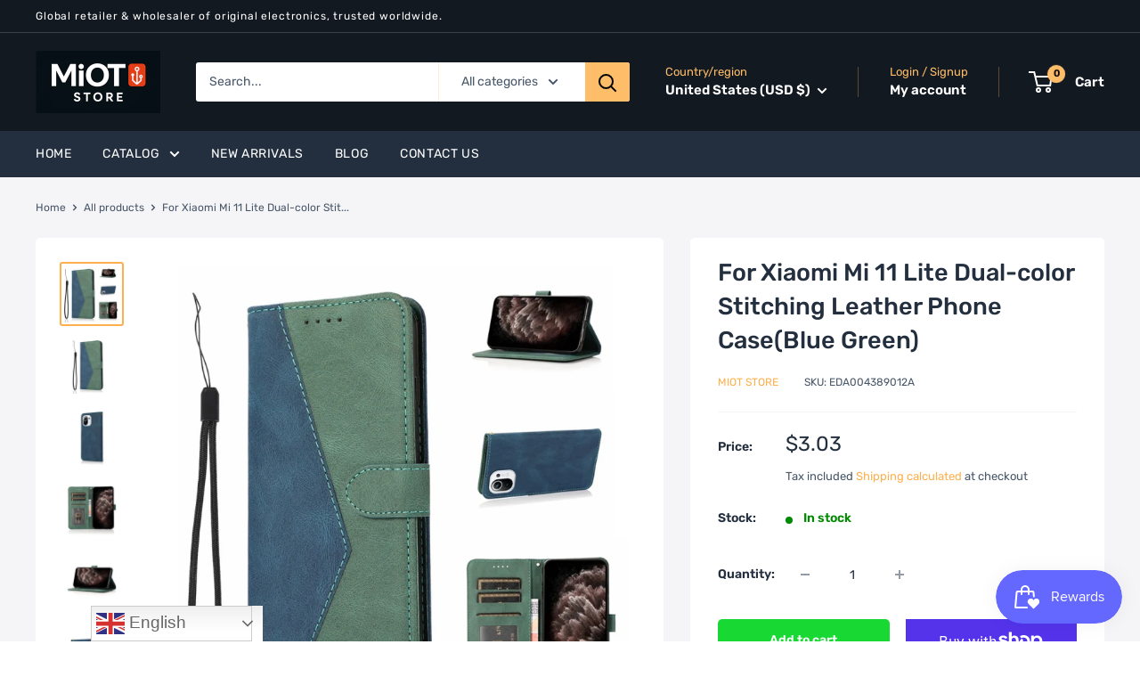

--- FILE ---
content_type: text/html; charset=utf-8
request_url: https://miot-store.com/products/for-xiaomi-mi-11-lite-dual-color-stitching-leather-phone-caseblue-green
body_size: 63021
content:
<!doctype html>

<html class="no-js" lang="en">
  <head>
    <meta charset="utf-8">
    <meta name="viewport" content="width=device-width, initial-scale=1.0, height=device-height, minimum-scale=1.0, maximum-scale=1.0">
    <meta name="theme-color" content="#fdb04d"><title>For Xiaomi Mi 11 Lite Dual-color Stitching Leather Phone Case(Blue Gre
</title><meta name="description" content="1. Durable: PU + TPU material, wear-resistant and durable. With good performance and high quality can be used for a long time.2. Protection: It adequately protects devices from the normal scratches, dirt, tear and wear.3. Card Wallet Case: Combination of a wallet and cell phone case, with ID credit card slots and photo"><link rel="canonical" href="https://miot-store.com/products/for-xiaomi-mi-11-lite-dual-color-stitching-leather-phone-caseblue-green"><link rel="shortcut icon" href="//miot-store.com/cdn/shop/files/1x1_logo_MiOT_Bright_Blue_CENTERED_1aae2dc7-1e69-4b97-a0cd-9744d9fc5e09_96x96.png?v=1768286600" type="image/png"><link rel="preload" as="style" href="//miot-store.com/cdn/shop/t/2/assets/theme.css?v=144433296858809353171758910352">
    <link rel="preload" as="script" href="//miot-store.com/cdn/shop/t/2/assets/theme.js?v=78367655078073360691681139934">
    <link rel="preconnect" href="https://cdn.shopify.com">
    <link rel="preconnect" href="https://fonts.shopifycdn.com">
    <link rel="dns-prefetch" href="https://productreviews.shopifycdn.com">
    <link rel="dns-prefetch" href="https://ajax.googleapis.com">
    <link rel="dns-prefetch" href="https://maps.googleapis.com">
    <link rel="dns-prefetch" href="https://maps.gstatic.com">

    <meta property="og:type" content="product">
  <meta property="og:title" content="For Xiaomi Mi 11 Lite Dual-color Stitching Leather Phone Case(Blue Green)"><meta property="og:image" content="http://miot-store.com/cdn/shop/products/EDA004389012A.jpg?v=1681992627">
    <meta property="og:image:secure_url" content="https://miot-store.com/cdn/shop/products/EDA004389012A.jpg?v=1681992627">
    <meta property="og:image:width" content="750">
    <meta property="og:image:height" content="750"><meta property="product:price:amount" content="3.03">
  <meta property="product:price:currency" content="USD"><meta property="og:description" content="1. Durable: PU + TPU material, wear-resistant and durable. With good performance and high quality can be used for a long time.2. Protection: It adequately protects devices from the normal scratches, dirt, tear and wear.3. Card Wallet Case: Combination of a wallet and cell phone case, with ID credit card slots and photo"><meta property="og:url" content="https://miot-store.com/products/for-xiaomi-mi-11-lite-dual-color-stitching-leather-phone-caseblue-green">
<meta property="og:site_name" content="MiOT Store"><meta name="twitter:card" content="summary"><meta name="twitter:title" content="For Xiaomi Mi 11 Lite Dual-color Stitching Leather Phone Case(Blue Green)">
  <meta name="twitter:description" content="1. Durable: PU + TPU material, wear-resistant and durable. With good performance and high quality can be used for a long time.2. Protection: It adequately protects devices from the normal scratches, dirt, tear and wear.3. Card Wallet Case: Combination of a wallet and cell phone case, with ID credit card slots and photo frame, it can be used as wallet to keep multi credit cards, cash, ID, and money, photos.4. Kickstand function: Adjustable viewing angles, can be converted easily into a stand, freely and relaxed to enjoy video, movies, facetime, e-book, pictures, etc.5. Convenience: All buttons and ports can be accessed, charged, and connected to the headphone cable without removing the phone case.6. Wrist Strap Design: A small wrist strap is very convenient when you have no more hands to carry your phone.Note: The actual product is subject to the">
  <meta name="twitter:image" content="https://miot-store.com/cdn/shop/products/EDA004389012A_600x600_crop_center.jpg?v=1681992627">
    <link rel="preload" href="//miot-store.com/cdn/fonts/rubik/rubik_n5.46f1bf0063ef6b3840ba0b9b71e86033a15b4466.woff2" as="font" type="font/woff2" crossorigin><link rel="preload" href="//miot-store.com/cdn/fonts/rubik/rubik_n4.c2fb67c90aa34ecf8da34fc1da937ee9c0c27942.woff2" as="font" type="font/woff2" crossorigin><style>
  @font-face {
  font-family: Rubik;
  font-weight: 500;
  font-style: normal;
  font-display: swap;
  src: url("//miot-store.com/cdn/fonts/rubik/rubik_n5.46f1bf0063ef6b3840ba0b9b71e86033a15b4466.woff2") format("woff2"),
       url("//miot-store.com/cdn/fonts/rubik/rubik_n5.c73c6e4dcc7dfb4852265eb6e0e59860278f8b84.woff") format("woff");
}

  @font-face {
  font-family: Rubik;
  font-weight: 400;
  font-style: normal;
  font-display: swap;
  src: url("//miot-store.com/cdn/fonts/rubik/rubik_n4.c2fb67c90aa34ecf8da34fc1da937ee9c0c27942.woff2") format("woff2"),
       url("//miot-store.com/cdn/fonts/rubik/rubik_n4.d229bd4a6a25ec476a0829a74bf3657a5fd9aa36.woff") format("woff");
}

@font-face {
  font-family: Rubik;
  font-weight: 600;
  font-style: normal;
  font-display: swap;
  src: url("//miot-store.com/cdn/fonts/rubik/rubik_n6.67aea03a872140ecba69ec8f230a6b23b75ea115.woff2") format("woff2"),
       url("//miot-store.com/cdn/fonts/rubik/rubik_n6.68bdcdd14ff1017f6af9d9be50d3740fc083b3fd.woff") format("woff");
}

@font-face {
  font-family: Rubik;
  font-weight: 500;
  font-style: italic;
  font-display: swap;
  src: url("//miot-store.com/cdn/fonts/rubik/rubik_i5.19a99c8c803a7eb25104a980b664bd43b48a64b8.woff2") format("woff2"),
       url("//miot-store.com/cdn/fonts/rubik/rubik_i5.db4b713e0bbf7f5de357c310adbf9d63fefcef30.woff") format("woff");
}


  @font-face {
  font-family: Rubik;
  font-weight: 700;
  font-style: normal;
  font-display: swap;
  src: url("//miot-store.com/cdn/fonts/rubik/rubik_n7.9ddb1ff19ac4667369e1c444a6663062e115e651.woff2") format("woff2"),
       url("//miot-store.com/cdn/fonts/rubik/rubik_n7.2f2815a4763d5118fdb49ad25ccceea3eafcae92.woff") format("woff");
}

  @font-face {
  font-family: Rubik;
  font-weight: 400;
  font-style: italic;
  font-display: swap;
  src: url("//miot-store.com/cdn/fonts/rubik/rubik_i4.528fdfa8adf0c2cb49c0f6d132dcaffa910849d6.woff2") format("woff2"),
       url("//miot-store.com/cdn/fonts/rubik/rubik_i4.937396c2106c0db7a4072bbcd373d4e3d0ab306b.woff") format("woff");
}

  @font-face {
  font-family: Rubik;
  font-weight: 700;
  font-style: italic;
  font-display: swap;
  src: url("//miot-store.com/cdn/fonts/rubik/rubik_i7.e37585fef76596b7b87ec84ca28db2ef5e3df433.woff2") format("woff2"),
       url("//miot-store.com/cdn/fonts/rubik/rubik_i7.a18d51774424b841c335ca3a15ab66cba9fce8c1.woff") format("woff");
}


  :root {
    --default-text-font-size : 15px;
    --base-text-font-size    : 14px;
    --heading-font-family    : Rubik, sans-serif;
    --heading-font-weight    : 500;
    --heading-font-style     : normal;
    --text-font-family       : Rubik, sans-serif;
    --text-font-weight       : 400;
    --text-font-style        : normal;
    --text-font-bolder-weight: 600;
    --text-link-decoration   : underline;

    --text-color               : #485769;
    --text-color-rgb           : 72, 87, 105;
    --heading-color            : #232f3e;
    --border-color             : #ffffff;
    --border-color-rgb         : 255, 255, 255;
    --form-border-color        : #f2f2f2;
    --accent-color             : #fdb04d;
    --accent-color-rgb         : 253, 176, 77;
    --link-color               : #232f3e;
    --link-color-hover         : #070a0d;
    --background               : #ffffff;
    --secondary-background     : #ffffff;
    --secondary-background-rgb : 255, 255, 255;
    --accent-background        : rgba(253, 176, 77, 0.08);

    --input-background: #ffffff;

    --error-color       : #ff0000;
    --error-background  : rgba(255, 0, 0, 0.07);
    --success-color     : #00aa00;
    --success-background: rgba(0, 170, 0, 0.11);

    --primary-button-background      : #18d934;
    --primary-button-background-rgb  : 24, 217, 52;
    --primary-button-text-color      : #ffffff;
    --secondary-button-background    : #18d934;
    --secondary-button-background-rgb: 24, 217, 52;
    --secondary-button-text-color    : #ffffff;

    --header-background      : #131921;
    --header-text-color      : #ffffff;
    --header-light-text-color: #febd69;
    --header-border-color    : rgba(254, 189, 105, 0.3);
    --header-accent-color    : #febd69;

    --footer-background-color:    #232f3e;
    --footer-heading-text-color:  #ffffff;
    --footer-body-text-color:     #ffffff;
    --footer-body-text-color-rgb: 255, 255, 255;
    --footer-accent-color:        #fdb04d;
    --footer-accent-color-rgb:    253, 176, 77;
    --footer-border:              none;
    
    --flickity-arrow-color: #cccccc;--product-on-sale-accent           : #e02b40;
    --product-on-sale-accent-rgb       : 224, 43, 64;
    --product-on-sale-color            : #ffffff;
    --product-in-stock-color           : #008a00;
    --product-low-stock-color          : #e02b40;
    --product-sold-out-color           : #8a9297;
    --product-custom-label-1-background: #008a00;
    --product-custom-label-1-color     : #ffffff;
    --product-custom-label-2-background: #00a500;
    --product-custom-label-2-color     : #ffffff;
    --product-review-star-color        : #ffbd00;

    --mobile-container-gutter : 20px;
    --desktop-container-gutter: 40px;

    /* Shopify related variables */
    --payment-terms-background-color: #ffffff;
  }
</style>

<script>
  // IE11 does not have support for CSS variables, so we have to polyfill them
  if (!(((window || {}).CSS || {}).supports && window.CSS.supports('(--a: 0)'))) {
    const script = document.createElement('script');
    script.type = 'text/javascript';
    script.src = 'https://cdn.jsdelivr.net/npm/css-vars-ponyfill@2';
    script.onload = function() {
      cssVars({});
    };

    document.getElementsByTagName('head')[0].appendChild(script);
  }
</script>


    <script>window.performance && window.performance.mark && window.performance.mark('shopify.content_for_header.start');</script><meta id="shopify-digital-wallet" name="shopify-digital-wallet" content="/73561702707/digital_wallets/dialog">
<meta name="shopify-checkout-api-token" content="080991e6b68ccb92ed83c7f8d6c743eb">
<meta id="in-context-paypal-metadata" data-shop-id="73561702707" data-venmo-supported="true" data-environment="production" data-locale="en_US" data-paypal-v4="true" data-currency="USD">
<link rel="alternate" hreflang="x-default" href="https://miot-store.com/products/for-xiaomi-mi-11-lite-dual-color-stitching-leather-phone-caseblue-green">
<link rel="alternate" hreflang="en" href="https://miot-store.com/products/for-xiaomi-mi-11-lite-dual-color-stitching-leather-phone-caseblue-green">
<link rel="alternate" hreflang="en-GB" href="https://miot-store.com/en-gb/products/for-xiaomi-mi-11-lite-dual-color-stitching-leather-phone-caseblue-green">
<link rel="alternate" type="application/json+oembed" href="https://miot-store.com/products/for-xiaomi-mi-11-lite-dual-color-stitching-leather-phone-caseblue-green.oembed">
<script async="async" src="/checkouts/internal/preloads.js?locale=en-US"></script>
<link rel="preconnect" href="https://shop.app" crossorigin="anonymous">
<script async="async" src="https://shop.app/checkouts/internal/preloads.js?locale=en-US&shop_id=73561702707" crossorigin="anonymous"></script>
<script id="apple-pay-shop-capabilities" type="application/json">{"shopId":73561702707,"countryCode":"US","currencyCode":"USD","merchantCapabilities":["supports3DS"],"merchantId":"gid:\/\/shopify\/Shop\/73561702707","merchantName":"MiOT Store","requiredBillingContactFields":["postalAddress","email","phone"],"requiredShippingContactFields":["postalAddress","email","phone"],"shippingType":"shipping","supportedNetworks":["visa","masterCard","amex","discover","elo","jcb"],"total":{"type":"pending","label":"MiOT Store","amount":"1.00"},"shopifyPaymentsEnabled":true,"supportsSubscriptions":true}</script>
<script id="shopify-features" type="application/json">{"accessToken":"080991e6b68ccb92ed83c7f8d6c743eb","betas":["rich-media-storefront-analytics"],"domain":"miot-store.com","predictiveSearch":true,"shopId":73561702707,"locale":"en"}</script>
<script>var Shopify = Shopify || {};
Shopify.shop = "miot-store-global.myshopify.com";
Shopify.locale = "en";
Shopify.currency = {"active":"USD","rate":"1.0"};
Shopify.country = "US";
Shopify.theme = {"name":"Warehouse","id":145958437171,"schema_name":"Warehouse","schema_version":"4.2.0","theme_store_id":871,"role":"main"};
Shopify.theme.handle = "null";
Shopify.theme.style = {"id":null,"handle":null};
Shopify.cdnHost = "miot-store.com/cdn";
Shopify.routes = Shopify.routes || {};
Shopify.routes.root = "/";</script>
<script type="module">!function(o){(o.Shopify=o.Shopify||{}).modules=!0}(window);</script>
<script>!function(o){function n(){var o=[];function n(){o.push(Array.prototype.slice.apply(arguments))}return n.q=o,n}var t=o.Shopify=o.Shopify||{};t.loadFeatures=n(),t.autoloadFeatures=n()}(window);</script>
<script>
  window.ShopifyPay = window.ShopifyPay || {};
  window.ShopifyPay.apiHost = "shop.app\/pay";
  window.ShopifyPay.redirectState = null;
</script>
<script id="shop-js-analytics" type="application/json">{"pageType":"product"}</script>
<script defer="defer" async type="module" src="//miot-store.com/cdn/shopifycloud/shop-js/modules/v2/client.init-shop-cart-sync_C5BV16lS.en.esm.js"></script>
<script defer="defer" async type="module" src="//miot-store.com/cdn/shopifycloud/shop-js/modules/v2/chunk.common_CygWptCX.esm.js"></script>
<script type="module">
  await import("//miot-store.com/cdn/shopifycloud/shop-js/modules/v2/client.init-shop-cart-sync_C5BV16lS.en.esm.js");
await import("//miot-store.com/cdn/shopifycloud/shop-js/modules/v2/chunk.common_CygWptCX.esm.js");

  window.Shopify.SignInWithShop?.initShopCartSync?.({"fedCMEnabled":true,"windoidEnabled":true});

</script>
<script defer="defer" async type="module" src="//miot-store.com/cdn/shopifycloud/shop-js/modules/v2/client.payment-terms_CZxnsJam.en.esm.js"></script>
<script defer="defer" async type="module" src="//miot-store.com/cdn/shopifycloud/shop-js/modules/v2/chunk.common_CygWptCX.esm.js"></script>
<script defer="defer" async type="module" src="//miot-store.com/cdn/shopifycloud/shop-js/modules/v2/chunk.modal_D71HUcav.esm.js"></script>
<script type="module">
  await import("//miot-store.com/cdn/shopifycloud/shop-js/modules/v2/client.payment-terms_CZxnsJam.en.esm.js");
await import("//miot-store.com/cdn/shopifycloud/shop-js/modules/v2/chunk.common_CygWptCX.esm.js");
await import("//miot-store.com/cdn/shopifycloud/shop-js/modules/v2/chunk.modal_D71HUcav.esm.js");

  
</script>
<script>
  window.Shopify = window.Shopify || {};
  if (!window.Shopify.featureAssets) window.Shopify.featureAssets = {};
  window.Shopify.featureAssets['shop-js'] = {"shop-cart-sync":["modules/v2/client.shop-cart-sync_ZFArdW7E.en.esm.js","modules/v2/chunk.common_CygWptCX.esm.js"],"init-fed-cm":["modules/v2/client.init-fed-cm_CmiC4vf6.en.esm.js","modules/v2/chunk.common_CygWptCX.esm.js"],"shop-button":["modules/v2/client.shop-button_tlx5R9nI.en.esm.js","modules/v2/chunk.common_CygWptCX.esm.js"],"shop-cash-offers":["modules/v2/client.shop-cash-offers_DOA2yAJr.en.esm.js","modules/v2/chunk.common_CygWptCX.esm.js","modules/v2/chunk.modal_D71HUcav.esm.js"],"init-windoid":["modules/v2/client.init-windoid_sURxWdc1.en.esm.js","modules/v2/chunk.common_CygWptCX.esm.js"],"shop-toast-manager":["modules/v2/client.shop-toast-manager_ClPi3nE9.en.esm.js","modules/v2/chunk.common_CygWptCX.esm.js"],"init-shop-email-lookup-coordinator":["modules/v2/client.init-shop-email-lookup-coordinator_B8hsDcYM.en.esm.js","modules/v2/chunk.common_CygWptCX.esm.js"],"init-shop-cart-sync":["modules/v2/client.init-shop-cart-sync_C5BV16lS.en.esm.js","modules/v2/chunk.common_CygWptCX.esm.js"],"avatar":["modules/v2/client.avatar_BTnouDA3.en.esm.js"],"pay-button":["modules/v2/client.pay-button_FdsNuTd3.en.esm.js","modules/v2/chunk.common_CygWptCX.esm.js"],"init-customer-accounts":["modules/v2/client.init-customer-accounts_DxDtT_ad.en.esm.js","modules/v2/client.shop-login-button_C5VAVYt1.en.esm.js","modules/v2/chunk.common_CygWptCX.esm.js","modules/v2/chunk.modal_D71HUcav.esm.js"],"init-shop-for-new-customer-accounts":["modules/v2/client.init-shop-for-new-customer-accounts_ChsxoAhi.en.esm.js","modules/v2/client.shop-login-button_C5VAVYt1.en.esm.js","modules/v2/chunk.common_CygWptCX.esm.js","modules/v2/chunk.modal_D71HUcav.esm.js"],"shop-login-button":["modules/v2/client.shop-login-button_C5VAVYt1.en.esm.js","modules/v2/chunk.common_CygWptCX.esm.js","modules/v2/chunk.modal_D71HUcav.esm.js"],"init-customer-accounts-sign-up":["modules/v2/client.init-customer-accounts-sign-up_CPSyQ0Tj.en.esm.js","modules/v2/client.shop-login-button_C5VAVYt1.en.esm.js","modules/v2/chunk.common_CygWptCX.esm.js","modules/v2/chunk.modal_D71HUcav.esm.js"],"shop-follow-button":["modules/v2/client.shop-follow-button_Cva4Ekp9.en.esm.js","modules/v2/chunk.common_CygWptCX.esm.js","modules/v2/chunk.modal_D71HUcav.esm.js"],"checkout-modal":["modules/v2/client.checkout-modal_BPM8l0SH.en.esm.js","modules/v2/chunk.common_CygWptCX.esm.js","modules/v2/chunk.modal_D71HUcav.esm.js"],"lead-capture":["modules/v2/client.lead-capture_Bi8yE_yS.en.esm.js","modules/v2/chunk.common_CygWptCX.esm.js","modules/v2/chunk.modal_D71HUcav.esm.js"],"shop-login":["modules/v2/client.shop-login_D6lNrXab.en.esm.js","modules/v2/chunk.common_CygWptCX.esm.js","modules/v2/chunk.modal_D71HUcav.esm.js"],"payment-terms":["modules/v2/client.payment-terms_CZxnsJam.en.esm.js","modules/v2/chunk.common_CygWptCX.esm.js","modules/v2/chunk.modal_D71HUcav.esm.js"]};
</script>
<script>(function() {
  var isLoaded = false;
  function asyncLoad() {
    if (isLoaded) return;
    isLoaded = true;
    var urls = ["https:\/\/ecommplugins-scripts.trustpilot.com\/v2.1\/js\/header.min.js?settings=eyJrZXkiOiJ2M2NSNnpaMGYxOEF4a1JRIiwicyI6InNrdSJ9\u0026v=2.5\u0026shop=miot-store-global.myshopify.com","https:\/\/ecommplugins-trustboxsettings.trustpilot.com\/miot-store-global.myshopify.com.js?settings=1758036408787\u0026shop=miot-store-global.myshopify.com","https:\/\/widget.trustpilot.com\/bootstrap\/v5\/tp.widget.sync.bootstrap.min.js?shop=miot-store-global.myshopify.com","https:\/\/ecommplugins-scripts.trustpilot.com\/v2.1\/js\/success.min.js?settings=eyJrZXkiOiJ2M2NSNnpaMGYxOEF4a1JRIiwicyI6InNrdSIsInQiOlsib3JkZXJzL2Z1bGZpbGxlZCJdLCJ2IjoiIiwiYSI6IiJ9\u0026shop=miot-store-global.myshopify.com"];
    for (var i = 0; i < urls.length; i++) {
      var s = document.createElement('script');
      s.type = 'text/javascript';
      s.async = true;
      s.src = urls[i];
      var x = document.getElementsByTagName('script')[0];
      x.parentNode.insertBefore(s, x);
    }
  };
  if(window.attachEvent) {
    window.attachEvent('onload', asyncLoad);
  } else {
    window.addEventListener('load', asyncLoad, false);
  }
})();</script>
<script id="__st">var __st={"a":73561702707,"offset":28800,"reqid":"126b7a96-2668-4cd9-97fa-98613cc746de-1768826173","pageurl":"miot-store.com\/products\/for-xiaomi-mi-11-lite-dual-color-stitching-leather-phone-caseblue-green","u":"39054d961e0d","p":"product","rtyp":"product","rid":8231214186803};</script>
<script>window.ShopifyPaypalV4VisibilityTracking = true;</script>
<script id="captcha-bootstrap">!function(){'use strict';const t='contact',e='account',n='new_comment',o=[[t,t],['blogs',n],['comments',n],[t,'customer']],c=[[e,'customer_login'],[e,'guest_login'],[e,'recover_customer_password'],[e,'create_customer']],r=t=>t.map((([t,e])=>`form[action*='/${t}']:not([data-nocaptcha='true']) input[name='form_type'][value='${e}']`)).join(','),a=t=>()=>t?[...document.querySelectorAll(t)].map((t=>t.form)):[];function s(){const t=[...o],e=r(t);return a(e)}const i='password',u='form_key',d=['recaptcha-v3-token','g-recaptcha-response','h-captcha-response',i],f=()=>{try{return window.sessionStorage}catch{return}},m='__shopify_v',_=t=>t.elements[u];function p(t,e,n=!1){try{const o=window.sessionStorage,c=JSON.parse(o.getItem(e)),{data:r}=function(t){const{data:e,action:n}=t;return t[m]||n?{data:e,action:n}:{data:t,action:n}}(c);for(const[e,n]of Object.entries(r))t.elements[e]&&(t.elements[e].value=n);n&&o.removeItem(e)}catch(o){console.error('form repopulation failed',{error:o})}}const l='form_type',E='cptcha';function T(t){t.dataset[E]=!0}const w=window,h=w.document,L='Shopify',v='ce_forms',y='captcha';let A=!1;((t,e)=>{const n=(g='f06e6c50-85a8-45c8-87d0-21a2b65856fe',I='https://cdn.shopify.com/shopifycloud/storefront-forms-hcaptcha/ce_storefront_forms_captcha_hcaptcha.v1.5.2.iife.js',D={infoText:'Protected by hCaptcha',privacyText:'Privacy',termsText:'Terms'},(t,e,n)=>{const o=w[L][v],c=o.bindForm;if(c)return c(t,g,e,D).then(n);var r;o.q.push([[t,g,e,D],n]),r=I,A||(h.body.append(Object.assign(h.createElement('script'),{id:'captcha-provider',async:!0,src:r})),A=!0)});var g,I,D;w[L]=w[L]||{},w[L][v]=w[L][v]||{},w[L][v].q=[],w[L][y]=w[L][y]||{},w[L][y].protect=function(t,e){n(t,void 0,e),T(t)},Object.freeze(w[L][y]),function(t,e,n,w,h,L){const[v,y,A,g]=function(t,e,n){const i=e?o:[],u=t?c:[],d=[...i,...u],f=r(d),m=r(i),_=r(d.filter((([t,e])=>n.includes(e))));return[a(f),a(m),a(_),s()]}(w,h,L),I=t=>{const e=t.target;return e instanceof HTMLFormElement?e:e&&e.form},D=t=>v().includes(t);t.addEventListener('submit',(t=>{const e=I(t);if(!e)return;const n=D(e)&&!e.dataset.hcaptchaBound&&!e.dataset.recaptchaBound,o=_(e),c=g().includes(e)&&(!o||!o.value);(n||c)&&t.preventDefault(),c&&!n&&(function(t){try{if(!f())return;!function(t){const e=f();if(!e)return;const n=_(t);if(!n)return;const o=n.value;o&&e.removeItem(o)}(t);const e=Array.from(Array(32),(()=>Math.random().toString(36)[2])).join('');!function(t,e){_(t)||t.append(Object.assign(document.createElement('input'),{type:'hidden',name:u})),t.elements[u].value=e}(t,e),function(t,e){const n=f();if(!n)return;const o=[...t.querySelectorAll(`input[type='${i}']`)].map((({name:t})=>t)),c=[...d,...o],r={};for(const[a,s]of new FormData(t).entries())c.includes(a)||(r[a]=s);n.setItem(e,JSON.stringify({[m]:1,action:t.action,data:r}))}(t,e)}catch(e){console.error('failed to persist form',e)}}(e),e.submit())}));const S=(t,e)=>{t&&!t.dataset[E]&&(n(t,e.some((e=>e===t))),T(t))};for(const o of['focusin','change'])t.addEventListener(o,(t=>{const e=I(t);D(e)&&S(e,y())}));const B=e.get('form_key'),M=e.get(l),P=B&&M;t.addEventListener('DOMContentLoaded',(()=>{const t=y();if(P)for(const e of t)e.elements[l].value===M&&p(e,B);[...new Set([...A(),...v().filter((t=>'true'===t.dataset.shopifyCaptcha))])].forEach((e=>S(e,t)))}))}(h,new URLSearchParams(w.location.search),n,t,e,['guest_login'])})(!0,!0)}();</script>
<script integrity="sha256-4kQ18oKyAcykRKYeNunJcIwy7WH5gtpwJnB7kiuLZ1E=" data-source-attribution="shopify.loadfeatures" defer="defer" src="//miot-store.com/cdn/shopifycloud/storefront/assets/storefront/load_feature-a0a9edcb.js" crossorigin="anonymous"></script>
<script crossorigin="anonymous" defer="defer" src="//miot-store.com/cdn/shopifycloud/storefront/assets/shopify_pay/storefront-65b4c6d7.js?v=20250812"></script>
<script data-source-attribution="shopify.dynamic_checkout.dynamic.init">var Shopify=Shopify||{};Shopify.PaymentButton=Shopify.PaymentButton||{isStorefrontPortableWallets:!0,init:function(){window.Shopify.PaymentButton.init=function(){};var t=document.createElement("script");t.src="https://miot-store.com/cdn/shopifycloud/portable-wallets/latest/portable-wallets.en.js",t.type="module",document.head.appendChild(t)}};
</script>
<script data-source-attribution="shopify.dynamic_checkout.buyer_consent">
  function portableWalletsHideBuyerConsent(e){var t=document.getElementById("shopify-buyer-consent"),n=document.getElementById("shopify-subscription-policy-button");t&&n&&(t.classList.add("hidden"),t.setAttribute("aria-hidden","true"),n.removeEventListener("click",e))}function portableWalletsShowBuyerConsent(e){var t=document.getElementById("shopify-buyer-consent"),n=document.getElementById("shopify-subscription-policy-button");t&&n&&(t.classList.remove("hidden"),t.removeAttribute("aria-hidden"),n.addEventListener("click",e))}window.Shopify?.PaymentButton&&(window.Shopify.PaymentButton.hideBuyerConsent=portableWalletsHideBuyerConsent,window.Shopify.PaymentButton.showBuyerConsent=portableWalletsShowBuyerConsent);
</script>
<script>
  function portableWalletsCleanup(e){e&&e.src&&console.error("Failed to load portable wallets script "+e.src);var t=document.querySelectorAll("shopify-accelerated-checkout .shopify-payment-button__skeleton, shopify-accelerated-checkout-cart .wallet-cart-button__skeleton"),e=document.getElementById("shopify-buyer-consent");for(let e=0;e<t.length;e++)t[e].remove();e&&e.remove()}function portableWalletsNotLoadedAsModule(e){e instanceof ErrorEvent&&"string"==typeof e.message&&e.message.includes("import.meta")&&"string"==typeof e.filename&&e.filename.includes("portable-wallets")&&(window.removeEventListener("error",portableWalletsNotLoadedAsModule),window.Shopify.PaymentButton.failedToLoad=e,"loading"===document.readyState?document.addEventListener("DOMContentLoaded",window.Shopify.PaymentButton.init):window.Shopify.PaymentButton.init())}window.addEventListener("error",portableWalletsNotLoadedAsModule);
</script>

<script type="module" src="https://miot-store.com/cdn/shopifycloud/portable-wallets/latest/portable-wallets.en.js" onError="portableWalletsCleanup(this)" crossorigin="anonymous"></script>
<script nomodule>
  document.addEventListener("DOMContentLoaded", portableWalletsCleanup);
</script>

<link id="shopify-accelerated-checkout-styles" rel="stylesheet" media="screen" href="https://miot-store.com/cdn/shopifycloud/portable-wallets/latest/accelerated-checkout-backwards-compat.css" crossorigin="anonymous">
<style id="shopify-accelerated-checkout-cart">
        #shopify-buyer-consent {
  margin-top: 1em;
  display: inline-block;
  width: 100%;
}

#shopify-buyer-consent.hidden {
  display: none;
}

#shopify-subscription-policy-button {
  background: none;
  border: none;
  padding: 0;
  text-decoration: underline;
  font-size: inherit;
  cursor: pointer;
}

#shopify-subscription-policy-button::before {
  box-shadow: none;
}

      </style>

<script>window.performance && window.performance.mark && window.performance.mark('shopify.content_for_header.end');</script>

    <link rel="stylesheet" href="//miot-store.com/cdn/shop/t/2/assets/theme.css?v=144433296858809353171758910352">

    
  <script type="application/ld+json">
  {
    "@context": "https://schema.org",
    "@type": "Product",
    "productID": 8231214186803,
    "offers": [{
          "@type": "Offer",
          "name": "Default Title",
          "availability":"https://schema.org/InStock",
          "price": 3.03,
          "priceCurrency": "USD",
          "priceValidUntil": "2026-01-29","sku": "EDA004389012A",
          "url": "/products/for-xiaomi-mi-11-lite-dual-color-stitching-leather-phone-caseblue-green?variant=44884413088051"
        }
],"brand": {
      "@type": "Brand",
      "name": "MiOT Store"
    },
    "name": "For Xiaomi Mi 11 Lite Dual-color Stitching Leather Phone Case(Blue Green)",
    "description": "1. Durable: PU + TPU material, wear-resistant and durable. With good performance and high quality can be used for a long time.2. Protection: It adequately protects devices from the normal scratches, dirt, tear and wear.3. Card Wallet Case: Combination of a wallet and cell phone case, with ID credit card slots and photo frame, it can be used as wallet to keep multi credit cards, cash, ID, and money, photos.4. Kickstand function: Adjustable viewing angles, can be converted easily into a stand, freely and relaxed to enjoy video, movies, facetime, e-book, pictures, etc.5. Convenience: All buttons and ports can be accessed, charged, and connected to the headphone cable without removing the phone case.6. Wrist Strap Design: A small wrist strap is very convenient when you have no more hands to carry your phone.Note: The actual product is subject to the title model, and the model machine in the picture is for reference only.Specification:\r\n\r\n\r\n  \r\n\t\r\n\t\t\tGeneral\r\n\t\t\r\n\t\r\n\t\t\t\r\n\t\t  \r\n\t\t\t\r\n\t\t\t\t\tCompatible with\r\n\t\t\t\r\n\t\t\t\t\t\t  \r\n\t\t\t\tXiaomi: \r\n\t\t\t\t\t\t\t\t\t\t\t\t\t\t\t\t\t\t\r\n\t\t\t\t\t\t\t\t\t\tMi 11 Lite\r\n\t\t\t\t\t\t\t\t\t\t\t  \r\n\t\t\t\t\t\t\r\n\t\t\t\t\t\r\n\t\t  \r\n\t\t\r\n\t\t\r\n  \r\n\r\n\r\n\r\n\r\n  \r\n\t\r\n\t\t\tPackage Weight\r\n\t\t\r\n\t\r\n\t\t\t\r\n\t\t  \r\n\t\t\t\r\n\t\t\t\t\tOne Package Weight\r\n\t\t\t\r\n\t\t\t\t0.07kgs \/ 0.16lb\r\n\t\t\t\r\n\t\t\t\t\t\r\n\t\t  \r\n\t\t\r\n\t\t\t\r\n\t\t  \r\n\t\t\t\r\n\t\t\t\t\tQty per Carton\r\n\t\t\t\r\n\t\t\t\t200\r\n\t\t\t\r\n\t\t\t\t\t\r\n\t\t  \r\n\t\t\r\n\t\t\t\r\n\t\t  \r\n\t\t\t\r\n\t\t\t\t\tCarton Weight\r\n\t\t\t\r\n\t\t\t\t15.00kgs \/ 33.07lb\r\n\t\t\t\r\n\t\t\t\t\t\r\n\t\t  \r\n\t\t\r\n\t\t\t\r\n\t\t  \r\n\t\t\t\r\n\t\t\t\t\tCarton Size\r\n\t\t\t\r\n\t\t\t\t45cm * 36cm * 32cm \/ 17.72inch * 14.17inch * 12.6inch\r\n\t\t\t\r\n\t\t\t\t\t\r\n\t\t  \r\n\t\t\r\n\t\t\t\r\n\t\t  \r\n\t\t\t\r\n\t\t\t\t\tLoading Container\r\n\t\t\t\r\n\t\t\t\t\t\t\t\t20GP: 514 cartons * 200 pcs = 102800 pcs\r\n\t\t\t\t\t\t\t\t40HQ: 1194 cartons * 200 pcs = 238800 pcs\r\n\t\t\t\r\n\t\t\t\t\t\r\n\t\t  \r\n\t\t\r\n\t\t\r\n  \r\n\r\n\r\n\r\n\r\n",
    "category": "",
    "url": "/products/for-xiaomi-mi-11-lite-dual-color-stitching-leather-phone-caseblue-green",
    "sku": "EDA004389012A",
    "image": {
      "@type": "ImageObject",
      "url": "https://miot-store.com/cdn/shop/products/EDA004389012A.jpg?v=1681992627&width=1024",
      "image": "https://miot-store.com/cdn/shop/products/EDA004389012A.jpg?v=1681992627&width=1024",
      "name": "EDA004389012A.jpg@caf21c5db6f6839e2f7fc8ebbfe667ee",
      "width": "1024",
      "height": "1024"
    }
  }
  </script>



  <script type="application/ld+json">
  {
    "@context": "https://schema.org",
    "@type": "BreadcrumbList",
  "itemListElement": [{
      "@type": "ListItem",
      "position": 1,
      "name": "Home",
      "item": "https://miot-store.com"
    },{
          "@type": "ListItem",
          "position": 2,
          "name": "For Xiaomi Mi 11 Lite Dual-color Stitching Leather Phone Case(Blue Green)",
          "item": "https://miot-store.com/products/for-xiaomi-mi-11-lite-dual-color-stitching-leather-phone-caseblue-green"
        }]
  }
  </script>



    <script>
      // This allows to expose several variables to the global scope, to be used in scripts
      window.theme = {
        pageType: "product",
        cartCount: 0,
        moneyFormat: "\u003cspan class=\"finalPrice\"\u003e\u003cspan class=dualPrice\u003e${{amount}}\u003c\/span\u003e\u003c\/span\u003e",
        moneyWithCurrencyFormat: "\u003cspan class=\"finalPrice\"\u003e\u003cspan class=dualPrice\u003e${{amount}} USD\u003c\/span\u003e\u003c\/span\u003e",
        currencyCodeEnabled: false,
        showDiscount: true,
        discountMode: "saving",
        cartType: "drawer"
      };

      window.routes = {
        rootUrl: "\/",
        rootUrlWithoutSlash: '',
        cartUrl: "\/cart",
        cartAddUrl: "\/cart\/add",
        cartChangeUrl: "\/cart\/change",
        searchUrl: "\/search",
        productRecommendationsUrl: "\/recommendations\/products"
      };

      window.languages = {
        productRegularPrice: "Regular price",
        productSalePrice: "Sale price",
        collectionOnSaleLabel: "Save {{savings}}",
        productFormUnavailable: "Unavailable",
        productFormAddToCart: "Add to cart",
        productFormPreOrder: "Pre-order",
        productFormSoldOut: "Sold out",
        productAdded: "Product has been added to your cart",
        productAddedShort: "Added!",
        shippingEstimatorNoResults: "No shipping could be found for your address.",
        shippingEstimatorOneResult: "There is one shipping rate for your address:",
        shippingEstimatorMultipleResults: "There are {{count}} shipping rates for your address:",
        shippingEstimatorErrors: "There are some errors:"
      };

      document.documentElement.className = document.documentElement.className.replace('no-js', 'js');
    </script><script src="//miot-store.com/cdn/shop/t/2/assets/theme.js?v=78367655078073360691681139934" defer></script>
    <script src="//miot-store.com/cdn/shop/t/2/assets/custom.js?v=102476495355921946141678444123" defer></script><script>
        (function () {
          window.onpageshow = function() {
            // We force re-freshing the cart content onpageshow, as most browsers will serve a cache copy when hitting the
            // back button, which cause staled data
            document.documentElement.dispatchEvent(new CustomEvent('cart:refresh', {
              bubbles: true,
              detail: {scrollToTop: false}
            }));
          };
        })();
      </script><!-- BEGIN app block: shopify://apps/judge-me-reviews/blocks/judgeme_core/61ccd3b1-a9f2-4160-9fe9-4fec8413e5d8 --><!-- Start of Judge.me Core -->






<link rel="dns-prefetch" href="https://cdnwidget.judge.me">
<link rel="dns-prefetch" href="https://cdn.judge.me">
<link rel="dns-prefetch" href="https://cdn1.judge.me">
<link rel="dns-prefetch" href="https://api.judge.me">

<script data-cfasync='false' class='jdgm-settings-script'>window.jdgmSettings={"pagination":5,"disable_web_reviews":false,"badge_no_review_text":"No reviews","badge_n_reviews_text":"{{ n }} review/reviews","hide_badge_preview_if_no_reviews":true,"badge_hide_text":false,"enforce_center_preview_badge":false,"widget_title":"Customer Reviews","widget_open_form_text":"Write a review","widget_close_form_text":"Cancel review","widget_refresh_page_text":"Refresh page","widget_summary_text":"Based on {{ number_of_reviews }} review/reviews","widget_no_review_text":"Be the first to write a review","widget_name_field_text":"Display name","widget_verified_name_field_text":"Verified Name (public)","widget_name_placeholder_text":"Display name","widget_required_field_error_text":"This field is required.","widget_email_field_text":"Email address","widget_verified_email_field_text":"Verified Email (private, can not be edited)","widget_email_placeholder_text":"Your email address","widget_email_field_error_text":"Please enter a valid email address.","widget_rating_field_text":"Rating","widget_review_title_field_text":"Review Title","widget_review_title_placeholder_text":"Give your review a title","widget_review_body_field_text":"Review content","widget_review_body_placeholder_text":"Start writing here...","widget_pictures_field_text":"Picture/Video (optional)","widget_submit_review_text":"Submit Review","widget_submit_verified_review_text":"Submit Verified Review","widget_submit_success_msg_with_auto_publish":"Thank you! Please refresh the page in a few moments to see your review. You can remove or edit your review by logging into \u003ca href='https://judge.me/login' target='_blank' rel='nofollow noopener'\u003eJudge.me\u003c/a\u003e","widget_submit_success_msg_no_auto_publish":"Thank you! Your review will be published as soon as it is approved by the shop admin. You can remove or edit your review by logging into \u003ca href='https://judge.me/login' target='_blank' rel='nofollow noopener'\u003eJudge.me\u003c/a\u003e","widget_show_default_reviews_out_of_total_text":"Showing {{ n_reviews_shown }} out of {{ n_reviews }} reviews.","widget_show_all_link_text":"Show all","widget_show_less_link_text":"Show less","widget_author_said_text":"{{ reviewer_name }} said:","widget_days_text":"{{ n }} days ago","widget_weeks_text":"{{ n }} week/weeks ago","widget_months_text":"{{ n }} month/months ago","widget_years_text":"{{ n }} year/years ago","widget_yesterday_text":"Yesterday","widget_today_text":"Today","widget_replied_text":"\u003e\u003e {{ shop_name }} replied:","widget_read_more_text":"Read more","widget_reviewer_name_as_initial":"","widget_rating_filter_color":"#fbcd0a","widget_rating_filter_see_all_text":"See all reviews","widget_sorting_most_recent_text":"Most Recent","widget_sorting_highest_rating_text":"Highest Rating","widget_sorting_lowest_rating_text":"Lowest Rating","widget_sorting_with_pictures_text":"Only Pictures","widget_sorting_most_helpful_text":"Most Helpful","widget_open_question_form_text":"Ask a question","widget_reviews_subtab_text":"Reviews","widget_questions_subtab_text":"Questions","widget_question_label_text":"Question","widget_answer_label_text":"Answer","widget_question_placeholder_text":"Write your question here","widget_submit_question_text":"Submit Question","widget_question_submit_success_text":"Thank you for your question! We will notify you once it gets answered.","verified_badge_text":"Verified","verified_badge_bg_color":"","verified_badge_text_color":"","verified_badge_placement":"left-of-reviewer-name","widget_review_max_height":"","widget_hide_border":false,"widget_social_share":false,"widget_thumb":false,"widget_review_location_show":false,"widget_location_format":"","all_reviews_include_out_of_store_products":true,"all_reviews_out_of_store_text":"(out of store)","all_reviews_pagination":100,"all_reviews_product_name_prefix_text":"about","enable_review_pictures":true,"enable_question_anwser":false,"widget_theme":"default","review_date_format":"mm/dd/yyyy","default_sort_method":"most-recent","widget_product_reviews_subtab_text":"Product Reviews","widget_shop_reviews_subtab_text":"Shop Reviews","widget_other_products_reviews_text":"Reviews for other products","widget_store_reviews_subtab_text":"Store reviews","widget_no_store_reviews_text":"This store hasn't received any reviews yet","widget_web_restriction_product_reviews_text":"This product hasn't received any reviews yet","widget_no_items_text":"No items found","widget_show_more_text":"Show more","widget_write_a_store_review_text":"Write a Store Review","widget_other_languages_heading":"Reviews in Other Languages","widget_translate_review_text":"Translate review to {{ language }}","widget_translating_review_text":"Translating...","widget_show_original_translation_text":"Show original ({{ language }})","widget_translate_review_failed_text":"Review couldn't be translated.","widget_translate_review_retry_text":"Retry","widget_translate_review_try_again_later_text":"Try again later","show_product_url_for_grouped_product":false,"widget_sorting_pictures_first_text":"Pictures First","show_pictures_on_all_rev_page_mobile":false,"show_pictures_on_all_rev_page_desktop":false,"floating_tab_hide_mobile_install_preference":false,"floating_tab_button_name":"★ Reviews","floating_tab_title":"Let customers speak for us","floating_tab_button_color":"","floating_tab_button_background_color":"","floating_tab_url":"","floating_tab_url_enabled":false,"floating_tab_tab_style":"text","all_reviews_text_badge_text":"Customers rate us {{ shop.metafields.judgeme.all_reviews_rating | round: 1 }}/5 based on {{ shop.metafields.judgeme.all_reviews_count }} reviews.","all_reviews_text_badge_text_branded_style":"{{ shop.metafields.judgeme.all_reviews_rating | round: 1 }} out of 5 stars based on {{ shop.metafields.judgeme.all_reviews_count }} reviews","is_all_reviews_text_badge_a_link":false,"show_stars_for_all_reviews_text_badge":false,"all_reviews_text_badge_url":"","all_reviews_text_style":"branded","all_reviews_text_color_style":"judgeme_brand_color","all_reviews_text_color":"#108474","all_reviews_text_show_jm_brand":false,"featured_carousel_show_header":true,"featured_carousel_title":"Let customers speak for us","testimonials_carousel_title":"Customers are saying","videos_carousel_title":"Real customer stories","cards_carousel_title":"Customers are saying","featured_carousel_count_text":"from {{ n }} reviews","featured_carousel_add_link_to_all_reviews_page":false,"featured_carousel_url":"","featured_carousel_show_images":true,"featured_carousel_autoslide_interval":5,"featured_carousel_arrows_on_the_sides":false,"featured_carousel_height":250,"featured_carousel_width":80,"featured_carousel_image_size":0,"featured_carousel_image_height":250,"featured_carousel_arrow_color":"#eeeeee","verified_count_badge_style":"branded","verified_count_badge_orientation":"horizontal","verified_count_badge_color_style":"judgeme_brand_color","verified_count_badge_color":"#108474","is_verified_count_badge_a_link":false,"verified_count_badge_url":"","verified_count_badge_show_jm_brand":true,"widget_rating_preset_default":5,"widget_first_sub_tab":"product-reviews","widget_show_histogram":true,"widget_histogram_use_custom_color":false,"widget_pagination_use_custom_color":false,"widget_star_use_custom_color":false,"widget_verified_badge_use_custom_color":false,"widget_write_review_use_custom_color":false,"picture_reminder_submit_button":"Upload Pictures","enable_review_videos":false,"mute_video_by_default":false,"widget_sorting_videos_first_text":"Videos First","widget_review_pending_text":"Pending","featured_carousel_items_for_large_screen":3,"social_share_options_order":"Facebook,Twitter","remove_microdata_snippet":true,"disable_json_ld":false,"enable_json_ld_products":false,"preview_badge_show_question_text":false,"preview_badge_no_question_text":"No questions","preview_badge_n_question_text":"{{ number_of_questions }} question/questions","qa_badge_show_icon":false,"qa_badge_position":"same-row","remove_judgeme_branding":false,"widget_add_search_bar":false,"widget_search_bar_placeholder":"Search","widget_sorting_verified_only_text":"Verified only","featured_carousel_theme":"default","featured_carousel_show_rating":true,"featured_carousel_show_title":true,"featured_carousel_show_body":true,"featured_carousel_show_date":false,"featured_carousel_show_reviewer":true,"featured_carousel_show_product":false,"featured_carousel_header_background_color":"#108474","featured_carousel_header_text_color":"#ffffff","featured_carousel_name_product_separator":"reviewed","featured_carousel_full_star_background":"#108474","featured_carousel_empty_star_background":"#dadada","featured_carousel_vertical_theme_background":"#f9fafb","featured_carousel_verified_badge_enable":true,"featured_carousel_verified_badge_color":"#108474","featured_carousel_border_style":"round","featured_carousel_review_line_length_limit":3,"featured_carousel_more_reviews_button_text":"Read more reviews","featured_carousel_view_product_button_text":"View product","all_reviews_page_load_reviews_on":"scroll","all_reviews_page_load_more_text":"Load More Reviews","disable_fb_tab_reviews":false,"enable_ajax_cdn_cache":false,"widget_advanced_speed_features":5,"widget_public_name_text":"displayed publicly like","default_reviewer_name":"John Smith","default_reviewer_name_has_non_latin":true,"widget_reviewer_anonymous":"Anonymous","medals_widget_title":"Judge.me Review Medals","medals_widget_background_color":"#f9fafb","medals_widget_position":"footer_all_pages","medals_widget_border_color":"#f9fafb","medals_widget_verified_text_position":"left","medals_widget_use_monochromatic_version":false,"medals_widget_elements_color":"#108474","show_reviewer_avatar":true,"widget_invalid_yt_video_url_error_text":"Not a YouTube video URL","widget_max_length_field_error_text":"Please enter no more than {0} characters.","widget_show_country_flag":false,"widget_show_collected_via_shop_app":true,"widget_verified_by_shop_badge_style":"light","widget_verified_by_shop_text":"Verified by Shop","widget_show_photo_gallery":false,"widget_load_with_code_splitting":true,"widget_ugc_install_preference":false,"widget_ugc_title":"Made by us, Shared by you","widget_ugc_subtitle":"Tag us to see your picture featured in our page","widget_ugc_arrows_color":"#ffffff","widget_ugc_primary_button_text":"Buy Now","widget_ugc_primary_button_background_color":"#108474","widget_ugc_primary_button_text_color":"#ffffff","widget_ugc_primary_button_border_width":"0","widget_ugc_primary_button_border_style":"none","widget_ugc_primary_button_border_color":"#108474","widget_ugc_primary_button_border_radius":"25","widget_ugc_secondary_button_text":"Load More","widget_ugc_secondary_button_background_color":"#ffffff","widget_ugc_secondary_button_text_color":"#108474","widget_ugc_secondary_button_border_width":"2","widget_ugc_secondary_button_border_style":"solid","widget_ugc_secondary_button_border_color":"#108474","widget_ugc_secondary_button_border_radius":"25","widget_ugc_reviews_button_text":"View Reviews","widget_ugc_reviews_button_background_color":"#ffffff","widget_ugc_reviews_button_text_color":"#108474","widget_ugc_reviews_button_border_width":"2","widget_ugc_reviews_button_border_style":"solid","widget_ugc_reviews_button_border_color":"#108474","widget_ugc_reviews_button_border_radius":"25","widget_ugc_reviews_button_link_to":"judgeme-reviews-page","widget_ugc_show_post_date":true,"widget_ugc_max_width":"800","widget_rating_metafield_value_type":true,"widget_primary_color":"#108474","widget_enable_secondary_color":false,"widget_secondary_color":"#edf5f5","widget_summary_average_rating_text":"{{ average_rating }} out of 5","widget_media_grid_title":"Customer photos \u0026 videos","widget_media_grid_see_more_text":"See more","widget_round_style":false,"widget_show_product_medals":true,"widget_verified_by_judgeme_text":"Verified by Judge.me","widget_show_store_medals":true,"widget_verified_by_judgeme_text_in_store_medals":"Verified by Judge.me","widget_media_field_exceed_quantity_message":"Sorry, we can only accept {{ max_media }} for one review.","widget_media_field_exceed_limit_message":"{{ file_name }} is too large, please select a {{ media_type }} less than {{ size_limit }}MB.","widget_review_submitted_text":"Review Submitted!","widget_question_submitted_text":"Question Submitted!","widget_close_form_text_question":"Cancel","widget_write_your_answer_here_text":"Write your answer here","widget_enabled_branded_link":true,"widget_show_collected_by_judgeme":false,"widget_reviewer_name_color":"","widget_write_review_text_color":"","widget_write_review_bg_color":"","widget_collected_by_judgeme_text":"collected by Judge.me","widget_pagination_type":"standard","widget_load_more_text":"Load More","widget_load_more_color":"#108474","widget_full_review_text":"Full Review","widget_read_more_reviews_text":"Read More Reviews","widget_read_questions_text":"Read Questions","widget_questions_and_answers_text":"Questions \u0026 Answers","widget_verified_by_text":"Verified by","widget_verified_text":"Verified","widget_number_of_reviews_text":"{{ number_of_reviews }} reviews","widget_back_button_text":"Back","widget_next_button_text":"Next","widget_custom_forms_filter_button":"Filters","custom_forms_style":"horizontal","widget_show_review_information":false,"how_reviews_are_collected":"How reviews are collected?","widget_show_review_keywords":false,"widget_gdpr_statement":"How we use your data: We'll only contact you about the review you left, and only if necessary. By submitting your review, you agree to Judge.me's \u003ca href='https://judge.me/terms' target='_blank' rel='nofollow noopener'\u003eterms\u003c/a\u003e, \u003ca href='https://judge.me/privacy' target='_blank' rel='nofollow noopener'\u003eprivacy\u003c/a\u003e and \u003ca href='https://judge.me/content-policy' target='_blank' rel='nofollow noopener'\u003econtent\u003c/a\u003e policies.","widget_multilingual_sorting_enabled":false,"widget_translate_review_content_enabled":false,"widget_translate_review_content_method":"manual","popup_widget_review_selection":"automatically_with_pictures","popup_widget_round_border_style":true,"popup_widget_show_title":true,"popup_widget_show_body":true,"popup_widget_show_reviewer":false,"popup_widget_show_product":true,"popup_widget_show_pictures":true,"popup_widget_use_review_picture":true,"popup_widget_show_on_home_page":true,"popup_widget_show_on_product_page":true,"popup_widget_show_on_collection_page":true,"popup_widget_show_on_cart_page":true,"popup_widget_position":"bottom_left","popup_widget_first_review_delay":5,"popup_widget_duration":5,"popup_widget_interval":5,"popup_widget_review_count":5,"popup_widget_hide_on_mobile":true,"review_snippet_widget_round_border_style":true,"review_snippet_widget_card_color":"#FFFFFF","review_snippet_widget_slider_arrows_background_color":"#FFFFFF","review_snippet_widget_slider_arrows_color":"#000000","review_snippet_widget_star_color":"#108474","show_product_variant":false,"all_reviews_product_variant_label_text":"Variant: ","widget_show_verified_branding":true,"widget_ai_summary_title":"Customers say","widget_ai_summary_disclaimer":"AI-powered review summary based on recent customer reviews","widget_show_ai_summary":false,"widget_show_ai_summary_bg":false,"widget_show_review_title_input":false,"redirect_reviewers_invited_via_email":"external_form","request_store_review_after_product_review":true,"request_review_other_products_in_order":false,"review_form_color_scheme":"default","review_form_corner_style":"square","review_form_star_color":{},"review_form_text_color":"#333333","review_form_background_color":"#ffffff","review_form_field_background_color":"#fafafa","review_form_button_color":{},"review_form_button_text_color":"#ffffff","review_form_modal_overlay_color":"#000000","review_content_screen_title_text":"How would you rate this product?","review_content_introduction_text":"We would love it if you would share a bit about your experience.","store_review_form_title_text":"How would you rate this store?","store_review_form_introduction_text":"We would love it if you would share a bit about your experience.","show_review_guidance_text":true,"one_star_review_guidance_text":"Poor","five_star_review_guidance_text":"Great","customer_information_screen_title_text":"About you","customer_information_introduction_text":"Please tell us more about you.","custom_questions_screen_title_text":"Your experience in more detail","custom_questions_introduction_text":"Here are a few questions to help us understand more about your experience.","review_submitted_screen_title_text":"Thanks for your review!","review_submitted_screen_thank_you_text":"We are processing it and it will appear on the store soon.","review_submitted_screen_email_verification_text":"Please confirm your email by clicking the link we just sent you. This helps us keep reviews authentic.","review_submitted_request_store_review_text":"Would you like to share your experience of shopping with us?","review_submitted_review_other_products_text":"Would you like to review these products?","store_review_screen_title_text":"Would you like to share your experience of shopping with us?","store_review_introduction_text":"We value your feedback and use it to improve. Please share any thoughts or suggestions you have.","reviewer_media_screen_title_picture_text":"Share a picture","reviewer_media_introduction_picture_text":"Upload a photo to support your review.","reviewer_media_screen_title_video_text":"Share a video","reviewer_media_introduction_video_text":"Upload a video to support your review.","reviewer_media_screen_title_picture_or_video_text":"Share a picture or video","reviewer_media_introduction_picture_or_video_text":"Upload a photo or video to support your review.","reviewer_media_youtube_url_text":"Paste your Youtube URL here","advanced_settings_next_step_button_text":"Next","advanced_settings_close_review_button_text":"Close","modal_write_review_flow":true,"write_review_flow_required_text":"Required","write_review_flow_privacy_message_text":"We respect your privacy.","write_review_flow_anonymous_text":"Post review as anonymous","write_review_flow_visibility_text":"This won't be visible to other customers.","write_review_flow_multiple_selection_help_text":"Select as many as you like","write_review_flow_single_selection_help_text":"Select one option","write_review_flow_required_field_error_text":"This field is required","write_review_flow_invalid_email_error_text":"Please enter a valid email address","write_review_flow_max_length_error_text":"Max. {{ max_length }} characters.","write_review_flow_media_upload_text":"\u003cb\u003eClick to upload\u003c/b\u003e or drag and drop","write_review_flow_gdpr_statement":"We'll only contact you about your review if necessary. By submitting your review, you agree to our \u003ca href='https://judge.me/terms' target='_blank' rel='nofollow noopener'\u003eterms and conditions\u003c/a\u003e and \u003ca href='https://judge.me/privacy' target='_blank' rel='nofollow noopener'\u003eprivacy policy\u003c/a\u003e.","rating_only_reviews_enabled":false,"show_negative_reviews_help_screen":false,"new_review_flow_help_screen_rating_threshold":3,"negative_review_resolution_screen_title_text":"Tell us more","negative_review_resolution_text":"Your experience matters to us. If there were issues with your purchase, we're here to help. Feel free to reach out to us, we'd love the opportunity to make things right.","negative_review_resolution_button_text":"Contact us","negative_review_resolution_proceed_with_review_text":"Leave a review","negative_review_resolution_subject":"Issue with purchase from {{ shop_name }}.{{ order_name }}","preview_badge_collection_page_install_status":false,"widget_review_custom_css":"","preview_badge_custom_css":"","preview_badge_stars_count":"5-stars","featured_carousel_custom_css":"","floating_tab_custom_css":"","all_reviews_widget_custom_css":"","medals_widget_custom_css":"","verified_badge_custom_css":"","all_reviews_text_custom_css":"","transparency_badges_collected_via_store_invite":false,"transparency_badges_from_another_provider":false,"transparency_badges_collected_from_store_visitor":false,"transparency_badges_collected_by_verified_review_provider":false,"transparency_badges_earned_reward":false,"transparency_badges_collected_via_store_invite_text":"Review collected via store invitation","transparency_badges_from_another_provider_text":"Review collected from another provider","transparency_badges_collected_from_store_visitor_text":"Review collected from a store visitor","transparency_badges_written_in_google_text":"Review written in Google","transparency_badges_written_in_etsy_text":"Review written in Etsy","transparency_badges_written_in_shop_app_text":"Review written in Shop App","transparency_badges_earned_reward_text":"Review earned a reward for future purchase","product_review_widget_per_page":10,"widget_store_review_label_text":"Review about the store","checkout_comment_extension_title_on_product_page":"Customer Comments","checkout_comment_extension_num_latest_comment_show":5,"checkout_comment_extension_format":"name_and_timestamp","checkout_comment_customer_name":"last_initial","checkout_comment_comment_notification":true,"preview_badge_collection_page_install_preference":false,"preview_badge_home_page_install_preference":false,"preview_badge_product_page_install_preference":false,"review_widget_install_preference":"","review_carousel_install_preference":false,"floating_reviews_tab_install_preference":"none","verified_reviews_count_badge_install_preference":false,"all_reviews_text_install_preference":false,"review_widget_best_location":false,"judgeme_medals_install_preference":false,"review_widget_revamp_enabled":true,"review_widget_qna_enabled":false,"review_widget_revamp_dual_publish_end_date":"2026-01-27T17:55:59.000+00:00","review_widget_header_theme":"minimal","review_widget_widget_title_enabled":true,"review_widget_header_text_size":"medium","review_widget_header_text_weight":"regular","review_widget_average_rating_style":"compact","review_widget_bar_chart_enabled":true,"review_widget_bar_chart_type":"numbers","review_widget_bar_chart_style":"standard","review_widget_expanded_media_gallery_enabled":false,"review_widget_reviews_section_theme":"standard","review_widget_image_style":"thumbnails","review_widget_review_image_ratio":"square","review_widget_stars_size":"medium","review_widget_verified_badge":"standard_text","review_widget_review_title_text_size":"medium","review_widget_review_text_size":"medium","review_widget_review_text_length":"medium","review_widget_number_of_columns_desktop":3,"review_widget_carousel_transition_speed":5,"review_widget_custom_questions_answers_display":"always","review_widget_button_text_color":"#FFFFFF","review_widget_text_color":"#000000","review_widget_lighter_text_color":"#7B7B7B","review_widget_corner_styling":"soft","review_widget_review_word_singular":"review","review_widget_review_word_plural":"reviews","review_widget_voting_label":"Helpful?","review_widget_shop_reply_label":"Reply from {{ shop_name }}:","review_widget_filters_title":"Filters","qna_widget_question_word_singular":"Question","qna_widget_question_word_plural":"Questions","qna_widget_answer_reply_label":"Answer from {{ answerer_name }}:","qna_content_screen_title_text":"Ask a question about this product","qna_widget_question_required_field_error_text":"Please enter your question.","qna_widget_flow_gdpr_statement":"We'll only contact you about your question if necessary. By submitting your question, you agree to our \u003ca href='https://judge.me/terms' target='_blank' rel='nofollow noopener'\u003eterms and conditions\u003c/a\u003e and \u003ca href='https://judge.me/privacy' target='_blank' rel='nofollow noopener'\u003eprivacy policy\u003c/a\u003e.","qna_widget_question_submitted_text":"Thanks for your question!","qna_widget_close_form_text_question":"Close","qna_widget_question_submit_success_text":"We’ll notify you by email when your question is answered.","all_reviews_widget_v2025_enabled":false,"all_reviews_widget_v2025_header_theme":"default","all_reviews_widget_v2025_widget_title_enabled":true,"all_reviews_widget_v2025_header_text_size":"medium","all_reviews_widget_v2025_header_text_weight":"regular","all_reviews_widget_v2025_average_rating_style":"compact","all_reviews_widget_v2025_bar_chart_enabled":true,"all_reviews_widget_v2025_bar_chart_type":"numbers","all_reviews_widget_v2025_bar_chart_style":"standard","all_reviews_widget_v2025_expanded_media_gallery_enabled":false,"all_reviews_widget_v2025_show_store_medals":true,"all_reviews_widget_v2025_show_photo_gallery":true,"all_reviews_widget_v2025_show_review_keywords":false,"all_reviews_widget_v2025_show_ai_summary":false,"all_reviews_widget_v2025_show_ai_summary_bg":false,"all_reviews_widget_v2025_add_search_bar":false,"all_reviews_widget_v2025_default_sort_method":"most-recent","all_reviews_widget_v2025_reviews_per_page":10,"all_reviews_widget_v2025_reviews_section_theme":"default","all_reviews_widget_v2025_image_style":"thumbnails","all_reviews_widget_v2025_review_image_ratio":"square","all_reviews_widget_v2025_stars_size":"medium","all_reviews_widget_v2025_verified_badge":"bold_badge","all_reviews_widget_v2025_review_title_text_size":"medium","all_reviews_widget_v2025_review_text_size":"medium","all_reviews_widget_v2025_review_text_length":"medium","all_reviews_widget_v2025_number_of_columns_desktop":3,"all_reviews_widget_v2025_carousel_transition_speed":5,"all_reviews_widget_v2025_custom_questions_answers_display":"always","all_reviews_widget_v2025_show_product_variant":false,"all_reviews_widget_v2025_show_reviewer_avatar":true,"all_reviews_widget_v2025_reviewer_name_as_initial":"","all_reviews_widget_v2025_review_location_show":false,"all_reviews_widget_v2025_location_format":"","all_reviews_widget_v2025_show_country_flag":false,"all_reviews_widget_v2025_verified_by_shop_badge_style":"light","all_reviews_widget_v2025_social_share":false,"all_reviews_widget_v2025_social_share_options_order":"Facebook,Twitter,LinkedIn,Pinterest","all_reviews_widget_v2025_pagination_type":"standard","all_reviews_widget_v2025_button_text_color":"#FFFFFF","all_reviews_widget_v2025_text_color":"#000000","all_reviews_widget_v2025_lighter_text_color":"#7B7B7B","all_reviews_widget_v2025_corner_styling":"soft","all_reviews_widget_v2025_title":"Customer reviews","all_reviews_widget_v2025_ai_summary_title":"Customers say about this store","all_reviews_widget_v2025_no_review_text":"Be the first to write a review","platform":"shopify","branding_url":"https://app.judge.me/reviews","branding_text":"Powered by Judge.me","locale":"en","reply_name":"MiOT Store","widget_version":"3.0","footer":true,"autopublish":true,"review_dates":true,"enable_custom_form":false,"shop_locale":"en","enable_multi_locales_translations":false,"show_review_title_input":false,"review_verification_email_status":"always","can_be_branded":true,"reply_name_text":"MiOT Store"};</script> <style class='jdgm-settings-style'>.jdgm-xx{left:0}:root{--jdgm-primary-color: #108474;--jdgm-secondary-color: rgba(16,132,116,0.1);--jdgm-star-color: #108474;--jdgm-write-review-text-color: white;--jdgm-write-review-bg-color: #108474;--jdgm-paginate-color: #108474;--jdgm-border-radius: 0;--jdgm-reviewer-name-color: #108474}.jdgm-histogram__bar-content{background-color:#108474}.jdgm-rev[data-verified-buyer=true] .jdgm-rev__icon.jdgm-rev__icon:after,.jdgm-rev__buyer-badge.jdgm-rev__buyer-badge{color:white;background-color:#108474}.jdgm-review-widget--small .jdgm-gallery.jdgm-gallery .jdgm-gallery__thumbnail-link:nth-child(8) .jdgm-gallery__thumbnail-wrapper.jdgm-gallery__thumbnail-wrapper:before{content:"See more"}@media only screen and (min-width: 768px){.jdgm-gallery.jdgm-gallery .jdgm-gallery__thumbnail-link:nth-child(8) .jdgm-gallery__thumbnail-wrapper.jdgm-gallery__thumbnail-wrapper:before{content:"See more"}}.jdgm-prev-badge[data-average-rating='0.00']{display:none !important}.jdgm-author-all-initials{display:none !important}.jdgm-author-last-initial{display:none !important}.jdgm-rev-widg__title{visibility:hidden}.jdgm-rev-widg__summary-text{visibility:hidden}.jdgm-prev-badge__text{visibility:hidden}.jdgm-rev__prod-link-prefix:before{content:'about'}.jdgm-rev__variant-label:before{content:'Variant: '}.jdgm-rev__out-of-store-text:before{content:'(out of store)'}@media only screen and (min-width: 768px){.jdgm-rev__pics .jdgm-rev_all-rev-page-picture-separator,.jdgm-rev__pics .jdgm-rev__product-picture{display:none}}@media only screen and (max-width: 768px){.jdgm-rev__pics .jdgm-rev_all-rev-page-picture-separator,.jdgm-rev__pics .jdgm-rev__product-picture{display:none}}.jdgm-preview-badge[data-template="product"]{display:none !important}.jdgm-preview-badge[data-template="collection"]{display:none !important}.jdgm-preview-badge[data-template="index"]{display:none !important}.jdgm-review-widget[data-from-snippet="true"]{display:none !important}.jdgm-verified-count-badget[data-from-snippet="true"]{display:none !important}.jdgm-carousel-wrapper[data-from-snippet="true"]{display:none !important}.jdgm-all-reviews-text[data-from-snippet="true"]{display:none !important}.jdgm-medals-section[data-from-snippet="true"]{display:none !important}.jdgm-ugc-media-wrapper[data-from-snippet="true"]{display:none !important}.jdgm-rev__transparency-badge[data-badge-type="review_collected_via_store_invitation"]{display:none !important}.jdgm-rev__transparency-badge[data-badge-type="review_collected_from_another_provider"]{display:none !important}.jdgm-rev__transparency-badge[data-badge-type="review_collected_from_store_visitor"]{display:none !important}.jdgm-rev__transparency-badge[data-badge-type="review_written_in_etsy"]{display:none !important}.jdgm-rev__transparency-badge[data-badge-type="review_written_in_google_business"]{display:none !important}.jdgm-rev__transparency-badge[data-badge-type="review_written_in_shop_app"]{display:none !important}.jdgm-rev__transparency-badge[data-badge-type="review_earned_for_future_purchase"]{display:none !important}.jdgm-review-snippet-widget .jdgm-rev-snippet-widget__cards-container .jdgm-rev-snippet-card{border-radius:8px;background:#fff}.jdgm-review-snippet-widget .jdgm-rev-snippet-widget__cards-container .jdgm-rev-snippet-card__rev-rating .jdgm-star{color:#108474}.jdgm-review-snippet-widget .jdgm-rev-snippet-widget__prev-btn,.jdgm-review-snippet-widget .jdgm-rev-snippet-widget__next-btn{border-radius:50%;background:#fff}.jdgm-review-snippet-widget .jdgm-rev-snippet-widget__prev-btn>svg,.jdgm-review-snippet-widget .jdgm-rev-snippet-widget__next-btn>svg{fill:#000}.jdgm-full-rev-modal.rev-snippet-widget .jm-mfp-container .jm-mfp-content,.jdgm-full-rev-modal.rev-snippet-widget .jm-mfp-container .jdgm-full-rev__icon,.jdgm-full-rev-modal.rev-snippet-widget .jm-mfp-container .jdgm-full-rev__pic-img,.jdgm-full-rev-modal.rev-snippet-widget .jm-mfp-container .jdgm-full-rev__reply{border-radius:8px}.jdgm-full-rev-modal.rev-snippet-widget .jm-mfp-container .jdgm-full-rev[data-verified-buyer="true"] .jdgm-full-rev__icon::after{border-radius:8px}.jdgm-full-rev-modal.rev-snippet-widget .jm-mfp-container .jdgm-full-rev .jdgm-rev__buyer-badge{border-radius:calc( 8px / 2 )}.jdgm-full-rev-modal.rev-snippet-widget .jm-mfp-container .jdgm-full-rev .jdgm-full-rev__replier::before{content:'MiOT Store'}.jdgm-full-rev-modal.rev-snippet-widget .jm-mfp-container .jdgm-full-rev .jdgm-full-rev__product-button{border-radius:calc( 8px * 6 )}
</style> <style class='jdgm-settings-style'></style>

  
  
  
  <style class='jdgm-miracle-styles'>
  @-webkit-keyframes jdgm-spin{0%{-webkit-transform:rotate(0deg);-ms-transform:rotate(0deg);transform:rotate(0deg)}100%{-webkit-transform:rotate(359deg);-ms-transform:rotate(359deg);transform:rotate(359deg)}}@keyframes jdgm-spin{0%{-webkit-transform:rotate(0deg);-ms-transform:rotate(0deg);transform:rotate(0deg)}100%{-webkit-transform:rotate(359deg);-ms-transform:rotate(359deg);transform:rotate(359deg)}}@font-face{font-family:'JudgemeStar';src:url("[data-uri]") format("woff");font-weight:normal;font-style:normal}.jdgm-star{font-family:'JudgemeStar';display:inline !important;text-decoration:none !important;padding:0 4px 0 0 !important;margin:0 !important;font-weight:bold;opacity:1;-webkit-font-smoothing:antialiased;-moz-osx-font-smoothing:grayscale}.jdgm-star:hover{opacity:1}.jdgm-star:last-of-type{padding:0 !important}.jdgm-star.jdgm--on:before{content:"\e000"}.jdgm-star.jdgm--off:before{content:"\e001"}.jdgm-star.jdgm--half:before{content:"\e002"}.jdgm-widget *{margin:0;line-height:1.4;-webkit-box-sizing:border-box;-moz-box-sizing:border-box;box-sizing:border-box;-webkit-overflow-scrolling:touch}.jdgm-hidden{display:none !important;visibility:hidden !important}.jdgm-temp-hidden{display:none}.jdgm-spinner{width:40px;height:40px;margin:auto;border-radius:50%;border-top:2px solid #eee;border-right:2px solid #eee;border-bottom:2px solid #eee;border-left:2px solid #ccc;-webkit-animation:jdgm-spin 0.8s infinite linear;animation:jdgm-spin 0.8s infinite linear}.jdgm-spinner:empty{display:block}.jdgm-prev-badge{display:block !important}

</style>


  
  
   


<script data-cfasync='false' class='jdgm-script'>
!function(e){window.jdgm=window.jdgm||{},jdgm.CDN_HOST="https://cdnwidget.judge.me/",jdgm.CDN_HOST_ALT="https://cdn2.judge.me/cdn/widget_frontend/",jdgm.API_HOST="https://api.judge.me/",jdgm.CDN_BASE_URL="https://cdn.shopify.com/extensions/019bc7fe-07a5-7fc5-85e3-4a4175980733/judgeme-extensions-296/assets/",
jdgm.docReady=function(d){(e.attachEvent?"complete"===e.readyState:"loading"!==e.readyState)?
setTimeout(d,0):e.addEventListener("DOMContentLoaded",d)},jdgm.loadCSS=function(d,t,o,a){
!o&&jdgm.loadCSS.requestedUrls.indexOf(d)>=0||(jdgm.loadCSS.requestedUrls.push(d),
(a=e.createElement("link")).rel="stylesheet",a.class="jdgm-stylesheet",a.media="nope!",
a.href=d,a.onload=function(){this.media="all",t&&setTimeout(t)},e.body.appendChild(a))},
jdgm.loadCSS.requestedUrls=[],jdgm.loadJS=function(e,d){var t=new XMLHttpRequest;
t.onreadystatechange=function(){4===t.readyState&&(Function(t.response)(),d&&d(t.response))},
t.open("GET",e),t.onerror=function(){if(e.indexOf(jdgm.CDN_HOST)===0&&jdgm.CDN_HOST_ALT!==jdgm.CDN_HOST){var f=e.replace(jdgm.CDN_HOST,jdgm.CDN_HOST_ALT);jdgm.loadJS(f,d)}},t.send()},jdgm.docReady((function(){(window.jdgmLoadCSS||e.querySelectorAll(
".jdgm-widget, .jdgm-all-reviews-page").length>0)&&(jdgmSettings.widget_load_with_code_splitting?
parseFloat(jdgmSettings.widget_version)>=3?jdgm.loadCSS(jdgm.CDN_HOST+"widget_v3/base.css"):
jdgm.loadCSS(jdgm.CDN_HOST+"widget/base.css"):jdgm.loadCSS(jdgm.CDN_HOST+"shopify_v2.css"),
jdgm.loadJS(jdgm.CDN_HOST+"loa"+"der.js"))}))}(document);
</script>
<noscript><link rel="stylesheet" type="text/css" media="all" href="https://cdnwidget.judge.me/shopify_v2.css"></noscript>

<!-- BEGIN app snippet: theme_fix_tags --><script>
  (function() {
    var jdgmThemeFixes = null;
    if (!jdgmThemeFixes) return;
    var thisThemeFix = jdgmThemeFixes[Shopify.theme.id];
    if (!thisThemeFix) return;

    if (thisThemeFix.html) {
      document.addEventListener("DOMContentLoaded", function() {
        var htmlDiv = document.createElement('div');
        htmlDiv.classList.add('jdgm-theme-fix-html');
        htmlDiv.innerHTML = thisThemeFix.html;
        document.body.append(htmlDiv);
      });
    };

    if (thisThemeFix.css) {
      var styleTag = document.createElement('style');
      styleTag.classList.add('jdgm-theme-fix-style');
      styleTag.innerHTML = thisThemeFix.css;
      document.head.append(styleTag);
    };

    if (thisThemeFix.js) {
      var scriptTag = document.createElement('script');
      scriptTag.classList.add('jdgm-theme-fix-script');
      scriptTag.innerHTML = thisThemeFix.js;
      document.head.append(scriptTag);
    };
  })();
</script>
<!-- END app snippet -->
<!-- End of Judge.me Core -->



<!-- END app block --><script src="https://cdn.shopify.com/extensions/019bc7fe-07a5-7fc5-85e3-4a4175980733/judgeme-extensions-296/assets/loader.js" type="text/javascript" defer="defer"></script>
<script src="https://cdn.shopify.com/extensions/019bc7e9-d98c-71e0-bb25-69de9349bf29/smile-io-266/assets/smile-loader.js" type="text/javascript" defer="defer"></script>
<link href="https://monorail-edge.shopifysvc.com" rel="dns-prefetch">
<script>(function(){if ("sendBeacon" in navigator && "performance" in window) {try {var session_token_from_headers = performance.getEntriesByType('navigation')[0].serverTiming.find(x => x.name == '_s').description;} catch {var session_token_from_headers = undefined;}var session_cookie_matches = document.cookie.match(/_shopify_s=([^;]*)/);var session_token_from_cookie = session_cookie_matches && session_cookie_matches.length === 2 ? session_cookie_matches[1] : "";var session_token = session_token_from_headers || session_token_from_cookie || "";function handle_abandonment_event(e) {var entries = performance.getEntries().filter(function(entry) {return /monorail-edge.shopifysvc.com/.test(entry.name);});if (!window.abandonment_tracked && entries.length === 0) {window.abandonment_tracked = true;var currentMs = Date.now();var navigation_start = performance.timing.navigationStart;var payload = {shop_id: 73561702707,url: window.location.href,navigation_start,duration: currentMs - navigation_start,session_token,page_type: "product"};window.navigator.sendBeacon("https://monorail-edge.shopifysvc.com/v1/produce", JSON.stringify({schema_id: "online_store_buyer_site_abandonment/1.1",payload: payload,metadata: {event_created_at_ms: currentMs,event_sent_at_ms: currentMs}}));}}window.addEventListener('pagehide', handle_abandonment_event);}}());</script>
<script id="web-pixels-manager-setup">(function e(e,d,r,n,o){if(void 0===o&&(o={}),!Boolean(null===(a=null===(i=window.Shopify)||void 0===i?void 0:i.analytics)||void 0===a?void 0:a.replayQueue)){var i,a;window.Shopify=window.Shopify||{};var t=window.Shopify;t.analytics=t.analytics||{};var s=t.analytics;s.replayQueue=[],s.publish=function(e,d,r){return s.replayQueue.push([e,d,r]),!0};try{self.performance.mark("wpm:start")}catch(e){}var l=function(){var e={modern:/Edge?\/(1{2}[4-9]|1[2-9]\d|[2-9]\d{2}|\d{4,})\.\d+(\.\d+|)|Firefox\/(1{2}[4-9]|1[2-9]\d|[2-9]\d{2}|\d{4,})\.\d+(\.\d+|)|Chrom(ium|e)\/(9{2}|\d{3,})\.\d+(\.\d+|)|(Maci|X1{2}).+ Version\/(15\.\d+|(1[6-9]|[2-9]\d|\d{3,})\.\d+)([,.]\d+|)( \(\w+\)|)( Mobile\/\w+|) Safari\/|Chrome.+OPR\/(9{2}|\d{3,})\.\d+\.\d+|(CPU[ +]OS|iPhone[ +]OS|CPU[ +]iPhone|CPU IPhone OS|CPU iPad OS)[ +]+(15[._]\d+|(1[6-9]|[2-9]\d|\d{3,})[._]\d+)([._]\d+|)|Android:?[ /-](13[3-9]|1[4-9]\d|[2-9]\d{2}|\d{4,})(\.\d+|)(\.\d+|)|Android.+Firefox\/(13[5-9]|1[4-9]\d|[2-9]\d{2}|\d{4,})\.\d+(\.\d+|)|Android.+Chrom(ium|e)\/(13[3-9]|1[4-9]\d|[2-9]\d{2}|\d{4,})\.\d+(\.\d+|)|SamsungBrowser\/([2-9]\d|\d{3,})\.\d+/,legacy:/Edge?\/(1[6-9]|[2-9]\d|\d{3,})\.\d+(\.\d+|)|Firefox\/(5[4-9]|[6-9]\d|\d{3,})\.\d+(\.\d+|)|Chrom(ium|e)\/(5[1-9]|[6-9]\d|\d{3,})\.\d+(\.\d+|)([\d.]+$|.*Safari\/(?![\d.]+ Edge\/[\d.]+$))|(Maci|X1{2}).+ Version\/(10\.\d+|(1[1-9]|[2-9]\d|\d{3,})\.\d+)([,.]\d+|)( \(\w+\)|)( Mobile\/\w+|) Safari\/|Chrome.+OPR\/(3[89]|[4-9]\d|\d{3,})\.\d+\.\d+|(CPU[ +]OS|iPhone[ +]OS|CPU[ +]iPhone|CPU IPhone OS|CPU iPad OS)[ +]+(10[._]\d+|(1[1-9]|[2-9]\d|\d{3,})[._]\d+)([._]\d+|)|Android:?[ /-](13[3-9]|1[4-9]\d|[2-9]\d{2}|\d{4,})(\.\d+|)(\.\d+|)|Mobile Safari.+OPR\/([89]\d|\d{3,})\.\d+\.\d+|Android.+Firefox\/(13[5-9]|1[4-9]\d|[2-9]\d{2}|\d{4,})\.\d+(\.\d+|)|Android.+Chrom(ium|e)\/(13[3-9]|1[4-9]\d|[2-9]\d{2}|\d{4,})\.\d+(\.\d+|)|Android.+(UC? ?Browser|UCWEB|U3)[ /]?(15\.([5-9]|\d{2,})|(1[6-9]|[2-9]\d|\d{3,})\.\d+)\.\d+|SamsungBrowser\/(5\.\d+|([6-9]|\d{2,})\.\d+)|Android.+MQ{2}Browser\/(14(\.(9|\d{2,})|)|(1[5-9]|[2-9]\d|\d{3,})(\.\d+|))(\.\d+|)|K[Aa][Ii]OS\/(3\.\d+|([4-9]|\d{2,})\.\d+)(\.\d+|)/},d=e.modern,r=e.legacy,n=navigator.userAgent;return n.match(d)?"modern":n.match(r)?"legacy":"unknown"}(),u="modern"===l?"modern":"legacy",c=(null!=n?n:{modern:"",legacy:""})[u],f=function(e){return[e.baseUrl,"/wpm","/b",e.hashVersion,"modern"===e.buildTarget?"m":"l",".js"].join("")}({baseUrl:d,hashVersion:r,buildTarget:u}),m=function(e){var d=e.version,r=e.bundleTarget,n=e.surface,o=e.pageUrl,i=e.monorailEndpoint;return{emit:function(e){var a=e.status,t=e.errorMsg,s=(new Date).getTime(),l=JSON.stringify({metadata:{event_sent_at_ms:s},events:[{schema_id:"web_pixels_manager_load/3.1",payload:{version:d,bundle_target:r,page_url:o,status:a,surface:n,error_msg:t},metadata:{event_created_at_ms:s}}]});if(!i)return console&&console.warn&&console.warn("[Web Pixels Manager] No Monorail endpoint provided, skipping logging."),!1;try{return self.navigator.sendBeacon.bind(self.navigator)(i,l)}catch(e){}var u=new XMLHttpRequest;try{return u.open("POST",i,!0),u.setRequestHeader("Content-Type","text/plain"),u.send(l),!0}catch(e){return console&&console.warn&&console.warn("[Web Pixels Manager] Got an unhandled error while logging to Monorail."),!1}}}}({version:r,bundleTarget:l,surface:e.surface,pageUrl:self.location.href,monorailEndpoint:e.monorailEndpoint});try{o.browserTarget=l,function(e){var d=e.src,r=e.async,n=void 0===r||r,o=e.onload,i=e.onerror,a=e.sri,t=e.scriptDataAttributes,s=void 0===t?{}:t,l=document.createElement("script"),u=document.querySelector("head"),c=document.querySelector("body");if(l.async=n,l.src=d,a&&(l.integrity=a,l.crossOrigin="anonymous"),s)for(var f in s)if(Object.prototype.hasOwnProperty.call(s,f))try{l.dataset[f]=s[f]}catch(e){}if(o&&l.addEventListener("load",o),i&&l.addEventListener("error",i),u)u.appendChild(l);else{if(!c)throw new Error("Did not find a head or body element to append the script");c.appendChild(l)}}({src:f,async:!0,onload:function(){if(!function(){var e,d;return Boolean(null===(d=null===(e=window.Shopify)||void 0===e?void 0:e.analytics)||void 0===d?void 0:d.initialized)}()){var d=window.webPixelsManager.init(e)||void 0;if(d){var r=window.Shopify.analytics;r.replayQueue.forEach((function(e){var r=e[0],n=e[1],o=e[2];d.publishCustomEvent(r,n,o)})),r.replayQueue=[],r.publish=d.publishCustomEvent,r.visitor=d.visitor,r.initialized=!0}}},onerror:function(){return m.emit({status:"failed",errorMsg:"".concat(f," has failed to load")})},sri:function(e){var d=/^sha384-[A-Za-z0-9+/=]+$/;return"string"==typeof e&&d.test(e)}(c)?c:"",scriptDataAttributes:o}),m.emit({status:"loading"})}catch(e){m.emit({status:"failed",errorMsg:(null==e?void 0:e.message)||"Unknown error"})}}})({shopId: 73561702707,storefrontBaseUrl: "https://miot-store.com",extensionsBaseUrl: "https://extensions.shopifycdn.com/cdn/shopifycloud/web-pixels-manager",monorailEndpoint: "https://monorail-edge.shopifysvc.com/unstable/produce_batch",surface: "storefront-renderer",enabledBetaFlags: ["2dca8a86"],webPixelsConfigList: [{"id":"2134638899","configuration":"{\"accountID\":\"466554\"}","eventPayloadVersion":"v1","runtimeContext":"STRICT","scriptVersion":"c8c5e13caf47936e01e8971ef2e1c59c","type":"APP","apiClientId":219313,"privacyPurposes":["ANALYTICS"],"dataSharingAdjustments":{"protectedCustomerApprovalScopes":["read_customer_email","read_customer_name","read_customer_personal_data"]}},{"id":"2046886195","configuration":"{\"webPixelName\":\"Judge.me\"}","eventPayloadVersion":"v1","runtimeContext":"STRICT","scriptVersion":"34ad157958823915625854214640f0bf","type":"APP","apiClientId":683015,"privacyPurposes":["ANALYTICS"],"dataSharingAdjustments":{"protectedCustomerApprovalScopes":["read_customer_email","read_customer_name","read_customer_personal_data","read_customer_phone"]}},{"id":"shopify-app-pixel","configuration":"{}","eventPayloadVersion":"v1","runtimeContext":"STRICT","scriptVersion":"0450","apiClientId":"shopify-pixel","type":"APP","privacyPurposes":["ANALYTICS","MARKETING"]},{"id":"shopify-custom-pixel","eventPayloadVersion":"v1","runtimeContext":"LAX","scriptVersion":"0450","apiClientId":"shopify-pixel","type":"CUSTOM","privacyPurposes":["ANALYTICS","MARKETING"]}],isMerchantRequest: false,initData: {"shop":{"name":"MiOT Store","paymentSettings":{"currencyCode":"USD"},"myshopifyDomain":"miot-store-global.myshopify.com","countryCode":"US","storefrontUrl":"https:\/\/miot-store.com"},"customer":null,"cart":null,"checkout":null,"productVariants":[{"price":{"amount":3.03,"currencyCode":"USD"},"product":{"title":"For Xiaomi Mi 11 Lite Dual-color Stitching Leather Phone Case(Blue Green)","vendor":"MiOT Store","id":"8231214186803","untranslatedTitle":"For Xiaomi Mi 11 Lite Dual-color Stitching Leather Phone Case(Blue Green)","url":"\/products\/for-xiaomi-mi-11-lite-dual-color-stitching-leather-phone-caseblue-green","type":""},"id":"44884413088051","image":{"src":"\/\/miot-store.com\/cdn\/shop\/products\/EDA004389012A.jpg?v=1681992627"},"sku":"EDA004389012A","title":"Default Title","untranslatedTitle":"Default Title"}],"purchasingCompany":null},},"https://miot-store.com/cdn","fcfee988w5aeb613cpc8e4bc33m6693e112",{"modern":"","legacy":""},{"shopId":"73561702707","storefrontBaseUrl":"https:\/\/miot-store.com","extensionBaseUrl":"https:\/\/extensions.shopifycdn.com\/cdn\/shopifycloud\/web-pixels-manager","surface":"storefront-renderer","enabledBetaFlags":"[\"2dca8a86\"]","isMerchantRequest":"false","hashVersion":"fcfee988w5aeb613cpc8e4bc33m6693e112","publish":"custom","events":"[[\"page_viewed\",{}],[\"product_viewed\",{\"productVariant\":{\"price\":{\"amount\":3.03,\"currencyCode\":\"USD\"},\"product\":{\"title\":\"For Xiaomi Mi 11 Lite Dual-color Stitching Leather Phone Case(Blue Green)\",\"vendor\":\"MiOT Store\",\"id\":\"8231214186803\",\"untranslatedTitle\":\"For Xiaomi Mi 11 Lite Dual-color Stitching Leather Phone Case(Blue Green)\",\"url\":\"\/products\/for-xiaomi-mi-11-lite-dual-color-stitching-leather-phone-caseblue-green\",\"type\":\"\"},\"id\":\"44884413088051\",\"image\":{\"src\":\"\/\/miot-store.com\/cdn\/shop\/products\/EDA004389012A.jpg?v=1681992627\"},\"sku\":\"EDA004389012A\",\"title\":\"Default Title\",\"untranslatedTitle\":\"Default Title\"}}]]"});</script><script>
  window.ShopifyAnalytics = window.ShopifyAnalytics || {};
  window.ShopifyAnalytics.meta = window.ShopifyAnalytics.meta || {};
  window.ShopifyAnalytics.meta.currency = 'USD';
  var meta = {"product":{"id":8231214186803,"gid":"gid:\/\/shopify\/Product\/8231214186803","vendor":"MiOT Store","type":"","handle":"for-xiaomi-mi-11-lite-dual-color-stitching-leather-phone-caseblue-green","variants":[{"id":44884413088051,"price":303,"name":"For Xiaomi Mi 11 Lite Dual-color Stitching Leather Phone Case(Blue Green)","public_title":null,"sku":"EDA004389012A"}],"remote":false},"page":{"pageType":"product","resourceType":"product","resourceId":8231214186803,"requestId":"126b7a96-2668-4cd9-97fa-98613cc746de-1768826173"}};
  for (var attr in meta) {
    window.ShopifyAnalytics.meta[attr] = meta[attr];
  }
</script>
<script class="analytics">
  (function () {
    var customDocumentWrite = function(content) {
      var jquery = null;

      if (window.jQuery) {
        jquery = window.jQuery;
      } else if (window.Checkout && window.Checkout.$) {
        jquery = window.Checkout.$;
      }

      if (jquery) {
        jquery('body').append(content);
      }
    };

    var hasLoggedConversion = function(token) {
      if (token) {
        return document.cookie.indexOf('loggedConversion=' + token) !== -1;
      }
      return false;
    }

    var setCookieIfConversion = function(token) {
      if (token) {
        var twoMonthsFromNow = new Date(Date.now());
        twoMonthsFromNow.setMonth(twoMonthsFromNow.getMonth() + 2);

        document.cookie = 'loggedConversion=' + token + '; expires=' + twoMonthsFromNow;
      }
    }

    var trekkie = window.ShopifyAnalytics.lib = window.trekkie = window.trekkie || [];
    if (trekkie.integrations) {
      return;
    }
    trekkie.methods = [
      'identify',
      'page',
      'ready',
      'track',
      'trackForm',
      'trackLink'
    ];
    trekkie.factory = function(method) {
      return function() {
        var args = Array.prototype.slice.call(arguments);
        args.unshift(method);
        trekkie.push(args);
        return trekkie;
      };
    };
    for (var i = 0; i < trekkie.methods.length; i++) {
      var key = trekkie.methods[i];
      trekkie[key] = trekkie.factory(key);
    }
    trekkie.load = function(config) {
      trekkie.config = config || {};
      trekkie.config.initialDocumentCookie = document.cookie;
      var first = document.getElementsByTagName('script')[0];
      var script = document.createElement('script');
      script.type = 'text/javascript';
      script.onerror = function(e) {
        var scriptFallback = document.createElement('script');
        scriptFallback.type = 'text/javascript';
        scriptFallback.onerror = function(error) {
                var Monorail = {
      produce: function produce(monorailDomain, schemaId, payload) {
        var currentMs = new Date().getTime();
        var event = {
          schema_id: schemaId,
          payload: payload,
          metadata: {
            event_created_at_ms: currentMs,
            event_sent_at_ms: currentMs
          }
        };
        return Monorail.sendRequest("https://" + monorailDomain + "/v1/produce", JSON.stringify(event));
      },
      sendRequest: function sendRequest(endpointUrl, payload) {
        // Try the sendBeacon API
        if (window && window.navigator && typeof window.navigator.sendBeacon === 'function' && typeof window.Blob === 'function' && !Monorail.isIos12()) {
          var blobData = new window.Blob([payload], {
            type: 'text/plain'
          });

          if (window.navigator.sendBeacon(endpointUrl, blobData)) {
            return true;
          } // sendBeacon was not successful

        } // XHR beacon

        var xhr = new XMLHttpRequest();

        try {
          xhr.open('POST', endpointUrl);
          xhr.setRequestHeader('Content-Type', 'text/plain');
          xhr.send(payload);
        } catch (e) {
          console.log(e);
        }

        return false;
      },
      isIos12: function isIos12() {
        return window.navigator.userAgent.lastIndexOf('iPhone; CPU iPhone OS 12_') !== -1 || window.navigator.userAgent.lastIndexOf('iPad; CPU OS 12_') !== -1;
      }
    };
    Monorail.produce('monorail-edge.shopifysvc.com',
      'trekkie_storefront_load_errors/1.1',
      {shop_id: 73561702707,
      theme_id: 145958437171,
      app_name: "storefront",
      context_url: window.location.href,
      source_url: "//miot-store.com/cdn/s/trekkie.storefront.cd680fe47e6c39ca5d5df5f0a32d569bc48c0f27.min.js"});

        };
        scriptFallback.async = true;
        scriptFallback.src = '//miot-store.com/cdn/s/trekkie.storefront.cd680fe47e6c39ca5d5df5f0a32d569bc48c0f27.min.js';
        first.parentNode.insertBefore(scriptFallback, first);
      };
      script.async = true;
      script.src = '//miot-store.com/cdn/s/trekkie.storefront.cd680fe47e6c39ca5d5df5f0a32d569bc48c0f27.min.js';
      first.parentNode.insertBefore(script, first);
    };
    trekkie.load(
      {"Trekkie":{"appName":"storefront","development":false,"defaultAttributes":{"shopId":73561702707,"isMerchantRequest":null,"themeId":145958437171,"themeCityHash":"14396216150057534703","contentLanguage":"en","currency":"USD","eventMetadataId":"5499ada4-ca08-4f3b-8145-b85124d78c15"},"isServerSideCookieWritingEnabled":true,"monorailRegion":"shop_domain","enabledBetaFlags":["65f19447"]},"Session Attribution":{},"S2S":{"facebookCapiEnabled":false,"source":"trekkie-storefront-renderer","apiClientId":580111}}
    );

    var loaded = false;
    trekkie.ready(function() {
      if (loaded) return;
      loaded = true;

      window.ShopifyAnalytics.lib = window.trekkie;

      var originalDocumentWrite = document.write;
      document.write = customDocumentWrite;
      try { window.ShopifyAnalytics.merchantGoogleAnalytics.call(this); } catch(error) {};
      document.write = originalDocumentWrite;

      window.ShopifyAnalytics.lib.page(null,{"pageType":"product","resourceType":"product","resourceId":8231214186803,"requestId":"126b7a96-2668-4cd9-97fa-98613cc746de-1768826173","shopifyEmitted":true});

      var match = window.location.pathname.match(/checkouts\/(.+)\/(thank_you|post_purchase)/)
      var token = match? match[1]: undefined;
      if (!hasLoggedConversion(token)) {
        setCookieIfConversion(token);
        window.ShopifyAnalytics.lib.track("Viewed Product",{"currency":"USD","variantId":44884413088051,"productId":8231214186803,"productGid":"gid:\/\/shopify\/Product\/8231214186803","name":"For Xiaomi Mi 11 Lite Dual-color Stitching Leather Phone Case(Blue Green)","price":"3.03","sku":"EDA004389012A","brand":"MiOT Store","variant":null,"category":"","nonInteraction":true,"remote":false},undefined,undefined,{"shopifyEmitted":true});
      window.ShopifyAnalytics.lib.track("monorail:\/\/trekkie_storefront_viewed_product\/1.1",{"currency":"USD","variantId":44884413088051,"productId":8231214186803,"productGid":"gid:\/\/shopify\/Product\/8231214186803","name":"For Xiaomi Mi 11 Lite Dual-color Stitching Leather Phone Case(Blue Green)","price":"3.03","sku":"EDA004389012A","brand":"MiOT Store","variant":null,"category":"","nonInteraction":true,"remote":false,"referer":"https:\/\/miot-store.com\/products\/for-xiaomi-mi-11-lite-dual-color-stitching-leather-phone-caseblue-green"});
      }
    });


        var eventsListenerScript = document.createElement('script');
        eventsListenerScript.async = true;
        eventsListenerScript.src = "//miot-store.com/cdn/shopifycloud/storefront/assets/shop_events_listener-3da45d37.js";
        document.getElementsByTagName('head')[0].appendChild(eventsListenerScript);

})();</script>
<script
  defer
  src="https://miot-store.com/cdn/shopifycloud/perf-kit/shopify-perf-kit-3.0.4.min.js"
  data-application="storefront-renderer"
  data-shop-id="73561702707"
  data-render-region="gcp-us-central1"
  data-page-type="product"
  data-theme-instance-id="145958437171"
  data-theme-name="Warehouse"
  data-theme-version="4.2.0"
  data-monorail-region="shop_domain"
  data-resource-timing-sampling-rate="10"
  data-shs="true"
  data-shs-beacon="true"
  data-shs-export-with-fetch="true"
  data-shs-logs-sample-rate="1"
  data-shs-beacon-endpoint="https://miot-store.com/api/collect"
></script>
</head>

  <body class="warehouse--v4 features--animate-zoom template-product " data-instant-intensity="viewport"><svg class="visually-hidden">
      <linearGradient id="rating-star-gradient-half">
        <stop offset="50%" stop-color="var(--product-review-star-color)" />
        <stop offset="50%" stop-color="rgba(var(--text-color-rgb), .4)" stop-opacity="0.4" />
      </linearGradient>
    </svg>

    <a href="#main" class="visually-hidden skip-to-content">Skip to content</a>
    <span class="loading-bar"></span><!-- BEGIN sections: header-group -->
<div id="shopify-section-sections--18289519624499__announcement-bar" class="shopify-section shopify-section-group-header-group"><section data-section-id="sections--18289519624499__announcement-bar" data-section-type="announcement-bar" data-section-settings='{
  "showNewsletter": false
}'><div class="announcement-bar">
    <div class="container">
      <div class="announcement-bar__inner"><p class="announcement-bar__content announcement-bar__content--left">Global retailer &amp; wholesaler of original electronics, trusted worldwide.</p></div>
    </div>
  </div>
</section>

<style>
  .announcement-bar {
    background: #131921;
    color: #ffffff;
  }
</style>

<script>document.documentElement.style.removeProperty('--announcement-bar-button-width');document.documentElement.style.setProperty('--announcement-bar-height', document.getElementById('shopify-section-sections--18289519624499__announcement-bar').clientHeight + 'px');
</script>

<style> #shopify-section-sections--18289519624499__announcement-bar .announcement-bar {border-bottom: 1px solid #3b4149;} #shopify-section-sections--18289519624499__announcement-bar .announcement-bar__content {font-size: 12px; font-weight: 400; letter-spacing: 0.06rem;} </style></div><div id="shopify-section-sections--18289519624499__header" class="shopify-section shopify-section-group-header-group shopify-section__header"><section data-section-id="sections--18289519624499__header" data-section-type="header" data-section-settings='{
  "navigationLayout": "inline",
  "desktopOpenTrigger": "hover",
  "useStickyHeader": true
}'>
  <header class="header header--inline " role="banner">
    <div class="container">
      <div class="header__inner"><nav class="header__mobile-nav hidden-lap-and-up">
            <button class="header__mobile-nav-toggle icon-state touch-area" data-action="toggle-menu" aria-expanded="false" aria-haspopup="true" aria-controls="mobile-menu" aria-label="Open menu">
              <span class="icon-state__primary"><svg focusable="false" class="icon icon--hamburger-mobile " viewBox="0 0 20 16" role="presentation">
      <path d="M0 14h20v2H0v-2zM0 0h20v2H0V0zm0 7h20v2H0V7z" fill="currentColor" fill-rule="evenodd"></path>
    </svg></span>
              <span class="icon-state__secondary"><svg focusable="false" class="icon icon--close " viewBox="0 0 19 19" role="presentation">
      <path d="M9.1923882 8.39339828l7.7781745-7.7781746 1.4142136 1.41421357-7.7781746 7.77817459 7.7781746 7.77817456L16.9705627 19l-7.7781745-7.7781746L1.41421356 19 0 17.5857864l7.7781746-7.77817456L0 2.02943725 1.41421356.61522369 9.1923882 8.39339828z" fill="currentColor" fill-rule="evenodd"></path>
    </svg></span>
            </button><div id="mobile-menu" class="mobile-menu" aria-hidden="true"><svg focusable="false" class="icon icon--nav-triangle-borderless " viewBox="0 0 20 9" role="presentation">
      <path d="M.47108938 9c.2694725-.26871321.57077721-.56867841.90388257-.89986354C3.12384116 6.36134886 5.74788116 3.76338565 9.2467995.30653888c.4145057-.4095171 1.0844277-.40860098 1.4977971.00205122L19.4935156 9H.47108938z" fill="#ffffff"></path>
    </svg><div class="mobile-menu__inner">
    <div class="mobile-menu__panel">
      <div class="mobile-menu__section">
        <ul class="mobile-menu__nav" data-type="menu" role="list"><li class="mobile-menu__nav-item"><a href="/" class="mobile-menu__nav-link" data-type="menuitem">Home</a></li><li class="mobile-menu__nav-item"><button class="mobile-menu__nav-link" data-type="menuitem" aria-haspopup="true" aria-expanded="false" aria-controls="mobile-panel-1" data-action="open-panel">Catalog<svg focusable="false" class="icon icon--arrow-right " viewBox="0 0 8 12" role="presentation">
      <path stroke="currentColor" stroke-width="2" d="M2 2l4 4-4 4" fill="none" stroke-linecap="square"></path>
    </svg></button></li><li class="mobile-menu__nav-item"><a href="/collections/new-arrivals" class="mobile-menu__nav-link" data-type="menuitem">New Arrivals</a></li><li class="mobile-menu__nav-item"><a href="/blogs/news" class="mobile-menu__nav-link" data-type="menuitem">Blog</a></li><li class="mobile-menu__nav-item"><a href="https://miot-store.com/pages/contact" class="mobile-menu__nav-link" data-type="menuitem">Contact Us</a></li></ul>
      </div><div class="mobile-menu__section mobile-menu__section--loose">
          <p class="mobile-menu__section-title heading h5">Need help?</p><div class="mobile-menu__help-wrapper"><svg focusable="false" class="icon icon--bi-email " viewBox="0 0 22 22" role="presentation">
      <g fill="none" fill-rule="evenodd">
        <path stroke="#fdb04d" d="M.916667 10.08333367l3.66666667-2.65833334v4.65849997zm20.1666667 0L17.416667 7.42500033v4.65849997z"></path>
        <path stroke="#232f3e" stroke-width="2" d="M4.58333367 7.42500033L.916667 10.08333367V21.0833337h20.1666667V10.08333367L17.416667 7.42500033"></path>
        <path stroke="#232f3e" stroke-width="2" d="M4.58333367 12.1000003V.916667H17.416667v11.1833333m-16.5-2.01666663L21.0833337 21.0833337m0-11.00000003L11.0000003 15.5833337"></path>
        <path d="M8.25000033 5.50000033h5.49999997M8.25000033 9.166667h5.49999997" stroke="#fdb04d" stroke-width="2" stroke-linecap="square"></path>
      </g>
    </svg><a href="mailto:info@miot-store.com">info@miot-store.com</a>
            </div></div><div class="mobile-menu__section mobile-menu__section--loose">
          <p class="mobile-menu__section-title heading h5">Follow Us</p><ul class="social-media__item-list social-media__item-list--stack list--unstyled" role="list">
    <li class="social-media__item social-media__item--facebook">
      <a href="https://www.facebook.com/miot.global/" target="_blank" rel="noopener" aria-label="Follow us on Facebook"><svg focusable="false" class="icon icon--facebook " viewBox="0 0 30 30">
      <path d="M15 30C6.71572875 30 0 23.2842712 0 15 0 6.71572875 6.71572875 0 15 0c8.2842712 0 15 6.71572875 15 15 0 8.2842712-6.7157288 15-15 15zm3.2142857-17.1429611h-2.1428678v-2.1425646c0-.5852979.8203285-1.07160109 1.0714928-1.07160109h1.071375v-2.1428925h-2.1428678c-2.3564786 0-3.2142536 1.98610393-3.2142536 3.21449359v2.1425646h-1.0714822l.0032143 2.1528011 1.0682679-.0099086v7.499969h3.2142536v-7.499969h2.1428678v-2.1428925z" fill="currentColor" fill-rule="evenodd"></path>
    </svg>Facebook</a>
    </li>

    
<li class="social-media__item social-media__item--instagram">
      <a href="https://www.instagram.com/miot_store/" target="_blank" rel="noopener" aria-label="Follow us on Instagram"><svg focusable="false" class="icon icon--instagram " role="presentation" viewBox="0 0 30 30">
      <path d="M15 30C6.71572875 30 0 23.2842712 0 15 0 6.71572875 6.71572875 0 15 0c8.2842712 0 15 6.71572875 15 15 0 8.2842712-6.7157288 15-15 15zm.0000159-23.03571429c-2.1823849 0-2.4560363.00925037-3.3131306.0483571-.8553081.03901103-1.4394529.17486384-1.9505835.37352345-.52841925.20532625-.9765517.48009406-1.42331254.926823-.44672894.44676084-.72149675.89489329-.926823 1.42331254-.19865961.5111306-.33451242 1.0952754-.37352345 1.9505835-.03910673.8570943-.0483571 1.1307457-.0483571 3.3131306 0 2.1823531.00925037 2.4560045.0483571 3.3130988.03901103.8553081.17486384 1.4394529.37352345 1.9505835.20532625.5284193.48009406.9765517.926823 1.4233125.44676084.446729.89489329.7214968 1.42331254.9268549.5111306.1986278 1.0952754.3344806 1.9505835.3734916.8570943.0391067 1.1307457.0483571 3.3131306.0483571 2.1823531 0 2.4560045-.0092504 3.3130988-.0483571.8553081-.039011 1.4394529-.1748638 1.9505835-.3734916.5284193-.2053581.9765517-.4801259 1.4233125-.9268549.446729-.4467608.7214968-.8948932.9268549-1.4233125.1986278-.5111306.3344806-1.0952754.3734916-1.9505835.0391067-.8570943.0483571-1.1307457.0483571-3.3130988 0-2.1823849-.0092504-2.4560363-.0483571-3.3131306-.039011-.8553081-.1748638-1.4394529-.3734916-1.9505835-.2053581-.52841925-.4801259-.9765517-.9268549-1.42331254-.4467608-.44672894-.8948932-.72149675-1.4233125-.926823-.5111306-.19865961-1.0952754-.33451242-1.9505835-.37352345-.8570943-.03910673-1.1307457-.0483571-3.3130988-.0483571zm0 1.44787387c2.1456068 0 2.3997686.00819774 3.2471022.04685789.7834742.03572556 1.2089592.1666342 1.4921162.27668167.3750864.14577303.6427729.31990322.9239522.60111439.2812111.28117926.4553413.54886575.6011144.92395217.1100474.283157.2409561.708642.2766816 1.4921162.0386602.8473336.0468579 1.1014954.0468579 3.247134 0 2.1456068-.0081977 2.3997686-.0468579 3.2471022-.0357255.7834742-.1666342 1.2089592-.2766816 1.4921162-.1457731.3750864-.3199033.6427729-.6011144.9239522-.2811793.2812111-.5488658.4553413-.9239522.6011144-.283157.1100474-.708642.2409561-1.4921162.2766816-.847206.0386602-1.1013359.0468579-3.2471022.0468579-2.1457981 0-2.3998961-.0081977-3.247134-.0468579-.7834742-.0357255-1.2089592-.1666342-1.4921162-.2766816-.37508642-.1457731-.64277291-.3199033-.92395217-.6011144-.28117927-.2811793-.45534136-.5488658-.60111439-.9239522-.11004747-.283157-.24095611-.708642-.27668167-1.4921162-.03866015-.8473336-.04685789-1.1014954-.04685789-3.2471022 0-2.1456386.00819774-2.3998004.04685789-3.247134.03572556-.7834742.1666342-1.2089592.27668167-1.4921162.14577303-.37508642.31990322-.64277291.60111439-.92395217.28117926-.28121117.54886575-.45534136.92395217-.60111439.283157-.11004747.708642-.24095611 1.4921162-.27668167.8473336-.03866015 1.1014954-.04685789 3.247134-.04685789zm0 9.26641182c-1.479357 0-2.6785873-1.1992303-2.6785873-2.6785555 0-1.479357 1.1992303-2.6785873 2.6785873-2.6785873 1.4793252 0 2.6785555 1.1992303 2.6785555 2.6785873 0 1.4793252-1.1992303 2.6785555-2.6785555 2.6785555zm0-6.8050167c-2.2790034 0-4.1264612 1.8474578-4.1264612 4.1264612 0 2.2789716 1.8474578 4.1264294 4.1264612 4.1264294 2.2789716 0 4.1264294-1.8474578 4.1264294-4.1264294 0-2.2790034-1.8474578-4.1264612-4.1264294-4.1264612zm5.2537621-.1630297c0-.532566-.431737-.96430298-.964303-.96430298-.532534 0-.964271.43173698-.964271.96430298 0 .5325659.431737.964271.964271.964271.532566 0 .964303-.4317051.964303-.964271z" fill="currentColor" fill-rule="evenodd"></path>
    </svg>Instagram</a>
    </li>

    
<li class="social-media__item social-media__item--youtube">
      <a href="https://www.youtube.com/@miot-store" target="_blank" rel="noopener" aria-label="Follow us on YouTube"><svg focusable="false" class="icon icon--youtube " role="presentation" viewBox="0 0 30 30">
      <path d="M15 30c8.2842712 0 15-6.7157288 15-15 0-8.28427125-6.7157288-15-15-15C6.71572875 0 0 6.71572875 0 15c0 8.2842712 6.71572875 15 15 15zm7.6656364-18.7823145C23 12.443121 23 15 23 15s0 2.5567903-.3343636 3.7824032c-.184.6760565-.7260909 1.208492-1.4145455 1.3892823C20.0033636 20.5 15 20.5 15 20.5s-5.00336364 0-6.25109091-.3283145c-.68836364-.1807903-1.23054545-.7132258-1.41454545-1.3892823C7 17.5567903 7 15 7 15s0-2.556879.33436364-3.7823145c.184-.6761452.72618181-1.2085807 1.41454545-1.38928227C9.99663636 9.5 15 9.5 15 9.5s5.0033636 0 6.2510909.32840323c.6884546.18070157 1.2305455.71313707 1.4145455 1.38928227zm-9.302 6.103758l4.1818181-2.3213548-4.1818181-2.3215322v4.642887z" fill="currentColor" fill-rule="evenodd"></path>
    </svg>YouTube</a>
    </li>

    
<li class="social-media__item social-media__item--tiktok">
      <a href="https://www.tiktok.com/@miot_electronics" target="_blank" rel="noopener" aria-label="Follow us on TikTok"><svg focusable="false" class="icon icon--tiktok " viewBox="0 0 30 30">
      <path fill-rule="evenodd" clip-rule="evenodd" d="M30 15c0 8.284-6.716 15-15 15-8.284 0-15-6.716-15-15C0 6.716 6.716 0 15 0c8.284 0 15 6.716 15 15zm-7.902-1.966c.133 0 .267-.007.4-.02h.002v-2.708a4.343 4.343 0 01-4.002-3.877h-2.332l-.024 11.363c0 1.394-1.231 2.493-2.625 2.493a2.524 2.524 0 010-5.048c.077 0 .152.01.227.02l.078.01v-2.436a3.334 3.334 0 00-.306-.016 4.945 4.945 0 104.946 4.945v-6.69a4.345 4.345 0 003.636 1.964z" fill="currentColor"></path>
    </svg>TikTok</a>
    </li>

    

  </ul></div></div><div id="mobile-panel-1" class="mobile-menu__panel is-nested">
          <div class="mobile-menu__section is-sticky">
            <button class="mobile-menu__back-button" data-action="close-panel"><svg focusable="false" class="icon icon--arrow-left " viewBox="0 0 8 12" role="presentation">
      <path stroke="currentColor" stroke-width="2" d="M6 10L2 6l4-4" fill="none" stroke-linecap="square"></path>
    </svg> Back</button>
          </div>

          <div class="mobile-menu__section"><div class="mobile-menu__nav-list"><div class="mobile-menu__nav-list-item"><button class="mobile-menu__nav-list-toggle text--strong" aria-controls="mobile-list-0" aria-expanded="false" data-action="toggle-collapsible" data-close-siblings="false">Apple Accessories<svg focusable="false" class="icon icon--arrow-bottom " viewBox="0 0 12 8" role="presentation">
      <path stroke="currentColor" stroke-width="2" d="M10 2L6 6 2 2" fill="none" stroke-linecap="square"></path>
    </svg>
                      </button>

                      <div id="mobile-list-0" class="mobile-menu__nav-collapsible">
                        <div class="mobile-menu__nav-collapsible-content">
                          <ul class="mobile-menu__nav" data-type="menu" role="list"><li class="mobile-menu__nav-item">
                                <a href="/collections/iphone-accessories" class="mobile-menu__nav-link" data-type="menuitem">iPhone Accessories</a>
                              </li><li class="mobile-menu__nav-item">
                                <a href="/collections/ipad-accessories" class="mobile-menu__nav-link" data-type="menuitem">iPad Accessories</a>
                              </li><li class="mobile-menu__nav-item">
                                <a href="/collections/macbook-accessories" class="mobile-menu__nav-link" data-type="menuitem">Mac Accessories</a>
                              </li><li class="mobile-menu__nav-item">
                                <a href="/collections/airpods" class="mobile-menu__nav-link" data-type="menuitem">AirPods</a>
                              </li><li class="mobile-menu__nav-item">
                                <a href="/collections/airtag-accessories" class="mobile-menu__nav-link" data-type="menuitem">Airtag Accessories</a>
                              </li><li class="mobile-menu__nav-item">
                                <a href="/collections/decal-stickers" class="mobile-menu__nav-link" data-type="menuitem">Decal Stickers</a>
                              </li><li class="mobile-menu__nav-item">
                                <a href="/collections/cable-charger-apple-accessories" class="mobile-menu__nav-link" data-type="menuitem">Cable & Charger</a>
                              </li><li class="mobile-menu__nav-item">
                                <a href="/collections/earphone-headset-apple-accessories" class="mobile-menu__nav-link" data-type="menuitem">Earphone & Headset</a>
                              </li><li class="mobile-menu__nav-item">
                                <a href="/collections/bluetooth-speakers" class="mobile-menu__nav-link" data-type="menuitem">Bluetooth Speakers</a>
                              </li><li class="mobile-menu__nav-item">
                                <a href="/collections/gaming-accessories-apple-accessories" class="mobile-menu__nav-link" data-type="menuitem">Gaming Accessories</a>
                              </li><li class="mobile-menu__nav-item">
                                <a href="/collections/sim-card-accessories-for-apple" class="mobile-menu__nav-link" data-type="menuitem">SIM Card Accessories</a>
                              </li><li class="mobile-menu__nav-item">
                                <a href="/collections/phone-holders" class="mobile-menu__nav-link" data-type="menuitem">Phone Holders</a>
                              </li><li class="mobile-menu__nav-item">
                                <a href="/collections/phone-car-kits-apple-accessories" class="mobile-menu__nav-link" data-type="menuitem">Phone Car Kits</a>
                              </li><li class="mobile-menu__nav-item">
                                <a href="/collections/ipad-keyboard" class="mobile-menu__nav-link" data-type="menuitem">iPad Keyboard</a>
                              </li><li class="mobile-menu__nav-item">
                                <a href="/collections/phone-lenses-apple-accessories" class="mobile-menu__nav-link" data-type="menuitem">Phone Lenses</a>
                              </li><li class="mobile-menu__nav-item">
                                <a href="/collections/gadgets-apple-accessories" class="mobile-menu__nav-link" data-type="menuitem">Gadgets</a>
                              </li></ul>
                        </div>
                      </div></div><div class="mobile-menu__nav-list-item"><button class="mobile-menu__nav-list-toggle text--strong" aria-controls="mobile-list-1" aria-expanded="false" data-action="toggle-collapsible" data-close-siblings="false">Apple Parts<svg focusable="false" class="icon icon--arrow-bottom " viewBox="0 0 12 8" role="presentation">
      <path stroke="currentColor" stroke-width="2" d="M10 2L6 6 2 2" fill="none" stroke-linecap="square"></path>
    </svg>
                      </button>

                      <div id="mobile-list-1" class="mobile-menu__nav-collapsible">
                        <div class="mobile-menu__nav-collapsible-content">
                          <ul class="mobile-menu__nav" data-type="menu" role="list"><li class="mobile-menu__nav-item">
                                <a href="/collections/iphone-parts" class="mobile-menu__nav-link" data-type="menuitem">iPhone Parts</a>
                              </li><li class="mobile-menu__nav-item">
                                <a href="/collections/ipad-parts" class="mobile-menu__nav-link" data-type="menuitem">iPad Parts</a>
                              </li><li class="mobile-menu__nav-item">
                                <a href="/collections/macbook-parts" class="mobile-menu__nav-link" data-type="menuitem">Mac Parts</a>
                              </li><li class="mobile-menu__nav-item">
                                <a href="/collections/apple-watch-parts-collection" class="mobile-menu__nav-link" data-type="menuitem">Apple Watch Parts</a>
                              </li><li class="mobile-menu__nav-item">
                                <a href="/collections/ipod-parts-collection" class="mobile-menu__nav-link" data-type="menuitem">iPod Parts</a>
                              </li><li class="mobile-menu__nav-item">
                                <a href="/collections/airpods-series-parts" class="mobile-menu__nav-link" data-type="menuitem">Airpods Series</a>
                              </li><li class="mobile-menu__nav-item">
                                <a href="/collections/apple-pencil-series-parts" class="mobile-menu__nav-link" data-type="menuitem">Apple Pencil Series</a>
                              </li></ul>
                        </div>
                      </div></div><div class="mobile-menu__nav-list-item"><button class="mobile-menu__nav-list-toggle text--strong" aria-controls="mobile-list-2" aria-expanded="false" data-action="toggle-collapsible" data-close-siblings="false">Samsung Accessories<svg focusable="false" class="icon icon--arrow-bottom " viewBox="0 0 12 8" role="presentation">
      <path stroke="currentColor" stroke-width="2" d="M10 2L6 6 2 2" fill="none" stroke-linecap="square"></path>
    </svg>
                      </button>

                      <div id="mobile-list-2" class="mobile-menu__nav-collapsible">
                        <div class="mobile-menu__nav-collapsible-content">
                          <ul class="mobile-menu__nav" data-type="menu" role="list"><li class="mobile-menu__nav-item">
                                <a href="/collections/galaxy-s26-pro-5g" class="mobile-menu__nav-link" data-type="menuitem">Galaxy S26 Pro 5G</a>
                              </li><li class="mobile-menu__nav-item">
                                <a href="/collections/galaxy-s26-ultra-5g" class="mobile-menu__nav-link" data-type="menuitem">Galaxy S26 Ultra 5G</a>
                              </li><li class="mobile-menu__nav-item">
                                <a href="/collections/galaxy-s26-edge-5g" class="mobile-menu__nav-link" data-type="menuitem">Galaxy S26 Edge 5G</a>
                              </li><li class="mobile-menu__nav-item">
                                <a href="/collections/samsung-galaxy-s25-accessories" class="mobile-menu__nav-link" data-type="menuitem">Galaxy S25 5G</a>
                              </li><li class="mobile-menu__nav-item">
                                <a href="/collections/samsung-galaxy-s25-plus-5g-accessories" class="mobile-menu__nav-link" data-type="menuitem">Galaxy S25+ 5G</a>
                              </li><li class="mobile-menu__nav-item">
                                <a href="/collections/samsung-galaxy-s25-ultra-5g-accessories" class="mobile-menu__nav-link" data-type="menuitem">Galaxy S25 Ultra 5G</a>
                              </li><li class="mobile-menu__nav-item">
                                <a href="/collections/galaxy-s25-edge-5g-accessories" class="mobile-menu__nav-link" data-type="menuitem">Galaxy S25 Edge 5G</a>
                              </li><li class="mobile-menu__nav-item">
                                <a href="/collections/galaxy-s25-fe-5g" class="mobile-menu__nav-link" data-type="menuitem">Galaxy S25 FE 5G</a>
                              </li><li class="mobile-menu__nav-item">
                                <a href="/collections/samsung-galaxy-s24-5g-accessories" class="mobile-menu__nav-link" data-type="menuitem">Galaxy S24 5G</a>
                              </li><li class="mobile-menu__nav-item">
                                <a href="/collections/samsung-galaxy-s24-plus-5g-accessories" class="mobile-menu__nav-link" data-type="menuitem">Galaxy S24+ 5G</a>
                              </li><li class="mobile-menu__nav-item">
                                <a href="/collections/samsung-galaxy-s24-ultra-5g-accessories" class="mobile-menu__nav-link" data-type="menuitem">Galaxy S24 Ultra 5G</a>
                              </li><li class="mobile-menu__nav-item">
                                <a href="/collections/galaxy-s24-fe-5g" class="mobile-menu__nav-link" data-type="menuitem">Galaxy S24 FE 5G</a>
                              </li><li class="mobile-menu__nav-item">
                                <a href="/collections/samsung-galaxy-s23-5g-accessories" class="mobile-menu__nav-link" data-type="menuitem">Galaxy S23 5G</a>
                              </li><li class="mobile-menu__nav-item">
                                <a href="/collections/samsung-galaxy-s23-plus-5g-accessories" class="mobile-menu__nav-link" data-type="menuitem">Galaxy S23+ 5G</a>
                              </li><li class="mobile-menu__nav-item">
                                <a href="/collections/samsung-galaxy-s23-ultra-5g-accessories" class="mobile-menu__nav-link" data-type="menuitem">Galaxy S23 Ultra 5G</a>
                              </li><li class="mobile-menu__nav-item">
                                <a href="/collections/galaxy-s23-fe-5g" class="mobile-menu__nav-link" data-type="menuitem">Galaxy S23 FE 5G</a>
                              </li><li class="mobile-menu__nav-item">
                                <a href="/collections/samsung-galaxy-s22-5g-accessories" class="mobile-menu__nav-link" data-type="menuitem">Galaxy S22 5G</a>
                              </li><li class="mobile-menu__nav-item">
                                <a href="/collections/samsung-galaxy-s22-5g-plus-accessories" class="mobile-menu__nav-link" data-type="menuitem">Galaxy S22+ 5G</a>
                              </li><li class="mobile-menu__nav-item">
                                <a href="/collections/samsung-galaxy-s22-ultra-5g-accessories" class="mobile-menu__nav-link" data-type="menuitem">Galaxy S22 Ultra 5G</a>
                              </li><li class="mobile-menu__nav-item">
                                <a href="/collections/galaxy-s21-5g" class="mobile-menu__nav-link" data-type="menuitem">Galaxy S21 5G</a>
                              </li><li class="mobile-menu__nav-item">
                                <a href="/collections/galaxy-s21-5g-1" class="mobile-menu__nav-link" data-type="menuitem">Galaxy S21+ 5G</a>
                              </li><li class="mobile-menu__nav-item">
                                <a href="/collections/galaxy-s21-ultra-5g" class="mobile-menu__nav-link" data-type="menuitem">Galaxy S21 Ultra 5G</a>
                              </li><li class="mobile-menu__nav-item">
                                <a href="/collections/galaxy-z-fold7-5g" class="mobile-menu__nav-link" data-type="menuitem">Galaxy Z Fold7 5G</a>
                              </li><li class="mobile-menu__nav-item">
                                <a href="/collections/galaxy-z-fold6-5g" class="mobile-menu__nav-link" data-type="menuitem">Galaxy Z Fold6 5G</a>
                              </li><li class="mobile-menu__nav-item">
                                <a href="/collections/galaxy-z-fold5" class="mobile-menu__nav-link" data-type="menuitem">Galaxy Z Fold5</a>
                              </li><li class="mobile-menu__nav-item">
                                <a href="/collections/samsung-galaxy-z-fold4-5g-accessories" class="mobile-menu__nav-link" data-type="menuitem">Galaxy Z Fold4 5G</a>
                              </li><li class="mobile-menu__nav-item">
                                <a href="/collections/samsung-galaxy-z-fold3-5g-accessories" class="mobile-menu__nav-link" data-type="menuitem">Galaxy Z Fold3 5G</a>
                              </li><li class="mobile-menu__nav-item">
                                <a href="/collections/galaxy-z-fold-special" class="mobile-menu__nav-link" data-type="menuitem">Galaxy Z Fold Special</a>
                              </li><li class="mobile-menu__nav-item">
                                <a href="/collections/galaxy-z-flip7-5g" class="mobile-menu__nav-link" data-type="menuitem">Galaxy Z Flip7 5G</a>
                              </li><li class="mobile-menu__nav-item">
                                <a href="/collections/galaxy-z-flip6-5g" class="mobile-menu__nav-link" data-type="menuitem">Galaxy Z Flip6 5G</a>
                              </li><li class="mobile-menu__nav-item">
                                <a href="/collections/galaxy-z-flip5" class="mobile-menu__nav-link" data-type="menuitem">Galaxy Z Flip5</a>
                              </li><li class="mobile-menu__nav-item">
                                <a href="/collections/samsung-galaxy-z-flip4-5g-accessories" class="mobile-menu__nav-link" data-type="menuitem">Galaxy Z Flip4 5G</a>
                              </li><li class="mobile-menu__nav-item">
                                <a href="/collections/samsung-galaxy-z-flip3-5g-accessories" class="mobile-menu__nav-link" data-type="menuitem">Galaxy Z Flip3 5G</a>
                              </li><li class="mobile-menu__nav-item">
                                <a href="/collections/galaxy-tab-s10" class="mobile-menu__nav-link" data-type="menuitem">Galaxy Tab S10</a>
                              </li><li class="mobile-menu__nav-item">
                                <a href="/collections/galaxy-tab-s10-1" class="mobile-menu__nav-link" data-type="menuitem">Galaxy Tab S10+</a>
                              </li><li class="mobile-menu__nav-item">
                                <a href="/collections/galaxy-tab-s10-ultra" class="mobile-menu__nav-link" data-type="menuitem">Galaxy Tab S10 Ultra</a>
                              </li><li class="mobile-menu__nav-item">
                                <a href="/collections/galaxy-tab-s9" class="mobile-menu__nav-link" data-type="menuitem">Galaxy Tab S9</a>
                              </li><li class="mobile-menu__nav-item">
                                <a href="/collections/galaxy-tab-s9-1" class="mobile-menu__nav-link" data-type="menuitem">Galaxy Tab S9+</a>
                              </li><li class="mobile-menu__nav-item">
                                <a href="/collections/galaxy-tab-s9-ultra" class="mobile-menu__nav-link" data-type="menuitem">Galaxy Tab S9 Ultra</a>
                              </li><li class="mobile-menu__nav-item">
                                <a href="/collections/more-galaxy-case" class="mobile-menu__nav-link" data-type="menuitem">More Galaxy Case</a>
                              </li><li class="mobile-menu__nav-item">
                                <a href="/collections/more-galaxy-tempered-glass" class="mobile-menu__nav-link" data-type="menuitem">More Galaxy Tempered Glass</a>
                              </li><li class="mobile-menu__nav-item">
                                <a href="/collections/more-galaxy-tab-case" class="mobile-menu__nav-link" data-type="menuitem">More Galaxy Tab Case</a>
                              </li><li class="mobile-menu__nav-item">
                                <a href="/collections/more-galaxy-tab-tempered-glass" class="mobile-menu__nav-link" data-type="menuitem">More Galaxy Tab Tempered Glass</a>
                              </li><li class="mobile-menu__nav-item">
                                <a href="/collections/galaxy-smarttag-accessories" class="mobile-menu__nav-link" data-type="menuitem">SmartTag Accessories</a>
                              </li></ul>
                        </div>
                      </div></div><div class="mobile-menu__nav-list-item"><button class="mobile-menu__nav-list-toggle text--strong" aria-controls="mobile-list-3" aria-expanded="false" data-action="toggle-collapsible" data-close-siblings="false">Samsung Parts<svg focusable="false" class="icon icon--arrow-bottom " viewBox="0 0 12 8" role="presentation">
      <path stroke="currentColor" stroke-width="2" d="M10 2L6 6 2 2" fill="none" stroke-linecap="square"></path>
    </svg>
                      </button>

                      <div id="mobile-list-3" class="mobile-menu__nav-collapsible">
                        <div class="mobile-menu__nav-collapsible-content">
                          <ul class="mobile-menu__nav" data-type="menu" role="list"><li class="mobile-menu__nav-item">
                                <a href="/collections/galaxy-s25-ultra-parts" class="mobile-menu__nav-link" data-type="menuitem">Galaxy S25 Ultra</a>
                              </li><li class="mobile-menu__nav-item">
                                <a href="/collections/galaxy-s25-parts" class="mobile-menu__nav-link" data-type="menuitem">Galaxy S25+</a>
                              </li><li class="mobile-menu__nav-item">
                                <a href="/collections/galaxy-s25-parts-1" class="mobile-menu__nav-link" data-type="menuitem">Galaxy S25</a>
                              </li><li class="mobile-menu__nav-item">
                                <a href="/collections/galaxy-s24-fe-parts" class="mobile-menu__nav-link" data-type="menuitem">Galaxy S24 FE</a>
                              </li><li class="mobile-menu__nav-item">
                                <a href="/collections/galaxy-s24-ultra-parts" class="mobile-menu__nav-link" data-type="menuitem">Galaxy S24 Ultra</a>
                              </li><li class="mobile-menu__nav-item">
                                <a href="/collections/galaxy-s24-parts" class="mobile-menu__nav-link" data-type="menuitem">Galaxy S24+</a>
                              </li><li class="mobile-menu__nav-item">
                                <a href="/collections/galaxy-s24-parts-1" class="mobile-menu__nav-link" data-type="menuitem">Galaxy S24</a>
                              </li><li class="mobile-menu__nav-item">
                                <a href="/collections/galaxy-s23-fe-parts" class="mobile-menu__nav-link" data-type="menuitem">Galaxy S23 FE</a>
                              </li><li class="mobile-menu__nav-item">
                                <a href="/collections/galaxy-s23-ultra-parts" class="mobile-menu__nav-link" data-type="menuitem">Galaxy S23 Ultra</a>
                              </li><li class="mobile-menu__nav-item">
                                <a href="/collections/galaxy-s23-parts" class="mobile-menu__nav-link" data-type="menuitem">Galaxy S23+</a>
                              </li><li class="mobile-menu__nav-item">
                                <a href="/collections/galaxy-s23-parts-1" class="mobile-menu__nav-link" data-type="menuitem">Galaxy S23</a>
                              </li><li class="mobile-menu__nav-item">
                                <a href="/collections/galaxy-s22-ultra-parts" class="mobile-menu__nav-link" data-type="menuitem">Galaxy S22 Ultra</a>
                              </li><li class="mobile-menu__nav-item">
                                <a href="/collections/galaxy-s22-parts" class="mobile-menu__nav-link" data-type="menuitem">Galaxy S22+</a>
                              </li><li class="mobile-menu__nav-item">
                                <a href="/collections/galaxy-s22-parts-1" class="mobile-menu__nav-link" data-type="menuitem">Galaxy S22</a>
                              </li><li class="mobile-menu__nav-item">
                                <a href="/collections/galaxy-note-series-parts" class="mobile-menu__nav-link" data-type="menuitem">Galaxy Note Series</a>
                              </li><li class="mobile-menu__nav-item">
                                <a href="/collections/galaxy-a-series-parts" class="mobile-menu__nav-link" data-type="menuitem">Galaxy A Series</a>
                              </li><li class="mobile-menu__nav-item">
                                <a href="/collections/galaxy-j-series-parts" class="mobile-menu__nav-link" data-type="menuitem">Galaxy J Series</a>
                              </li><li class="mobile-menu__nav-item">
                                <a href="/collections/galaxy-m-series-parts" class="mobile-menu__nav-link" data-type="menuitem">Galaxy M Series</a>
                              </li><li class="mobile-menu__nav-item">
                                <a href="/collections/galaxy-s-series-parts" class="mobile-menu__nav-link" data-type="menuitem">Galaxy S Series</a>
                              </li><li class="mobile-menu__nav-item">
                                <a href="/collections/galaxy-z-series-parts" class="mobile-menu__nav-link" data-type="menuitem">Galaxy Z Series</a>
                              </li><li class="mobile-menu__nav-item">
                                <a href="/collections/galaxy-tab-series-parts" class="mobile-menu__nav-link" data-type="menuitem">Galaxy Tab Series</a>
                              </li><li class="mobile-menu__nav-item">
                                <a href="/collections/other-samsung-parts" class="mobile-menu__nav-link" data-type="menuitem">Other Samsung Parts</a>
                              </li><li class="mobile-menu__nav-item">
                                <a href="/collections/samsung-watch-parts" class="mobile-menu__nav-link" data-type="menuitem">Samsung Watch Parts</a>
                              </li><li class="mobile-menu__nav-item">
                                <a href="/collections/galaxy-buds-parts" class="mobile-menu__nav-link" data-type="menuitem">Galaxy Buds Parts</a>
                              </li><li class="mobile-menu__nav-item">
                                <a href="/collections/samsung-pc-laptop-parts" class="mobile-menu__nav-link" data-type="menuitem">Samsung PC Laptop Parts</a>
                              </li></ul>
                        </div>
                      </div></div><div class="mobile-menu__nav-list-item"><button class="mobile-menu__nav-list-toggle text--strong" aria-controls="mobile-list-4" aria-expanded="false" data-action="toggle-collapsible" data-close-siblings="false">Mobile Accessories<svg focusable="false" class="icon icon--arrow-bottom " viewBox="0 0 12 8" role="presentation">
      <path stroke="currentColor" stroke-width="2" d="M10 2L6 6 2 2" fill="none" stroke-linecap="square"></path>
    </svg>
                      </button>

                      <div id="mobile-list-4" class="mobile-menu__nav-collapsible">
                        <div class="mobile-menu__nav-collapsible-content">
                          <ul class="mobile-menu__nav" data-type="menu" role="list"><li class="mobile-menu__nav-item">
                                <a href="/collections/motorola-accessories" class="mobile-menu__nav-link" data-type="menuitem">Motorola Accessories</a>
                              </li><li class="mobile-menu__nav-item">
                                <a href="/collections/google-pixel-accessories" class="mobile-menu__nav-link" data-type="menuitem">Google Accessories</a>
                              </li><li class="mobile-menu__nav-item">
                                <a href="/collections/huawei-accessories" class="mobile-menu__nav-link" data-type="menuitem">Huawei Accessories</a>
                              </li><li class="mobile-menu__nav-item">
                                <a href="/collections/camera-lens-protector" class="mobile-menu__nav-link" data-type="menuitem">Camera Lens Protector</a>
                              </li><li class="mobile-menu__nav-item">
                                <a href="/collections/display-model" class="mobile-menu__nav-link" data-type="menuitem">Display Model</a>
                              </li><li class="mobile-menu__nav-item">
                                <a href="/collections/honor-accessories" class="mobile-menu__nav-link" data-type="menuitem">Honor Accessories</a>
                              </li><li class="mobile-menu__nav-item">
                                <a href="/collections/xiaomi-accessories" class="mobile-menu__nav-link" data-type="menuitem">Xiaomi Accessories</a>
                              </li><li class="mobile-menu__nav-item">
                                <a href="/collections/oneplus-accessories" class="mobile-menu__nav-link" data-type="menuitem">OnePlus Accessories</a>
                              </li><li class="mobile-menu__nav-item">
                                <a href="/collections/oppo-accessories" class="mobile-menu__nav-link" data-type="menuitem">OPPO Accessories</a>
                              </li><li class="mobile-menu__nav-item">
                                <a href="/collections/oneplus-oppo-accessories" class="mobile-menu__nav-link" data-type="menuitem">vivo Accessorories</a>
                              </li><li class="mobile-menu__nav-item">
                                <a href="/collections/more-oppo-vivo-accessories" class="mobile-menu__nav-link" data-type="menuitem">More OPPO & vivo Accessories</a>
                              </li><li class="mobile-menu__nav-item">
                                <a href="/collections/nothing-accessories" class="mobile-menu__nav-link" data-type="menuitem">Nothing Accessories</a>
                              </li><li class="mobile-menu__nav-item">
                                <a href="/collections/sony-accessories" class="mobile-menu__nav-link" data-type="menuitem">Sony Accessories</a>
                              </li><li class="mobile-menu__nav-item">
                                <a href="/collections/nokia-accessories" class="mobile-menu__nav-link" data-type="menuitem">Nokia Accessories</a>
                              </li><li class="mobile-menu__nav-item">
                                <a href="/collections/infinix-accessories" class="mobile-menu__nav-link" data-type="menuitem">Infinix Accessories</a>
                              </li><li class="mobile-menu__nav-item">
                                <a href="/collections/tecno-accessories" class="mobile-menu__nav-link" data-type="menuitem">Tecno Accessories</a>
                              </li><li class="mobile-menu__nav-item">
                                <a href="/collections/zte-accessories" class="mobile-menu__nav-link" data-type="menuitem">ZTE Accessories</a>
                              </li><li class="mobile-menu__nav-item">
                                <a href="/collections/lg-accessories" class="mobile-menu__nav-link" data-type="menuitem">LG Accessories</a>
                              </li><li class="mobile-menu__nav-item">
                                <a href="/collections/ulefone-accessories" class="mobile-menu__nav-link" data-type="menuitem">Ulefone Accessories</a>
                              </li><li class="mobile-menu__nav-item">
                                <a href="/collections/asus-accessories" class="mobile-menu__nav-link" data-type="menuitem">ASUS Accessories</a>
                              </li><li class="mobile-menu__nav-item">
                                <a href="/collections/alcatel-accessories" class="mobile-menu__nav-link" data-type="menuitem">Alcatel Accessories</a>
                              </li><li class="mobile-menu__nav-item">
                                <a href="/collections/realme-accessories" class="mobile-menu__nav-link" data-type="menuitem">Realme Accessories</a>
                              </li><li class="mobile-menu__nav-item">
                                <a href="/collections/lenovo-accessories" class="mobile-menu__nav-link" data-type="menuitem">Lenovo Accessories</a>
                              </li><li class="mobile-menu__nav-item">
                                <a href="/collections/microsoft-accessories" class="mobile-menu__nav-link" data-type="menuitem">Microsoft Accessories</a>
                              </li><li class="mobile-menu__nav-item">
                                <a href="/collections/amazon-accessories" class="mobile-menu__nav-link" data-type="menuitem">Amazon Accessories</a>
                              </li><li class="mobile-menu__nav-item">
                                <a href="/collections/doogee-accessories" class="mobile-menu__nav-link" data-type="menuitem">Doogee Accessories</a>
                              </li><li class="mobile-menu__nav-item">
                                <a href="/collections/tcl-accessories" class="mobile-menu__nav-link" data-type="menuitem">TCL Accessories</a>
                              </li><li class="mobile-menu__nav-item">
                                <a href="/collections/umidigi-accessories" class="mobile-menu__nav-link" data-type="menuitem">Umidigi Accessories</a>
                              </li><li class="mobile-menu__nav-item">
                                <a href="/collections/blackview-accessories" class="mobile-menu__nav-link" data-type="menuitem">Blackview Accessories</a>
                              </li><li class="mobile-menu__nav-item">
                                <a href="/collections/blackberry-accessories" class="mobile-menu__nav-link" data-type="menuitem">BlackBerry Accessories</a>
                              </li><li class="mobile-menu__nav-item">
                                <a href="/collections/more-brands-cases" class="mobile-menu__nav-link" data-type="menuitem">More Brands Cases</a>
                              </li><li class="mobile-menu__nav-item">
                                <a href="/collections/screen-protector-mobile-accessories" class="mobile-menu__nav-link" data-type="menuitem">Screen Protector Mobile Accessories</a>
                              </li><li class="mobile-menu__nav-item">
                                <a href="/collections/universal-leather-cases" class="mobile-menu__nav-link" data-type="menuitem">Universal Leather Cases</a>
                              </li><li class="mobile-menu__nav-item">
                                <a href="/collections/waterproof-bag" class="mobile-menu__nav-link" data-type="menuitem">Waterproof Bag</a>
                              </li><li class="mobile-menu__nav-item">
                                <a href="/collections/leather-bag" class="mobile-menu__nav-link" data-type="menuitem">Leather Bag</a>
                              </li><li class="mobile-menu__nav-item">
                                <a href="/collections/cloth-bag" class="mobile-menu__nav-link" data-type="menuitem">Cloth Bag</a>
                              </li><li class="mobile-menu__nav-item">
                                <a href="/collections/more-tablet-pc-cases" class="mobile-menu__nav-link" data-type="menuitem">More Tablet PC Cases</a>
                              </li><li class="mobile-menu__nav-item">
                                <a href="/collections/cable-charger-1" class="mobile-menu__nav-link" data-type="menuitem">Cable & Charger</a>
                              </li><li class="mobile-menu__nav-item">
                                <a href="/collections/earphone-accessories" class="mobile-menu__nav-link" data-type="menuitem">Earphone & Accessories</a>
                              </li><li class="mobile-menu__nav-item">
                                <a href="/collections/camera-lens-protector" class="mobile-menu__nav-link" data-type="menuitem">Camera Lens Protector</a>
                              </li><li class="mobile-menu__nav-item">
                                <a href="/collections/display-model" class="mobile-menu__nav-link" data-type="menuitem">Display Model</a>
                              </li><li class="mobile-menu__nav-item">
                                <a href="/collections/tablet-pc-tempered-glass-film" class="mobile-menu__nav-link" data-type="menuitem">Tablet PC Tempered Glass Film</a>
                              </li><li class="mobile-menu__nav-item">
                                <a href="/collections/tablet-pc-screen-protector" class="mobile-menu__nav-link" data-type="menuitem">Tablet PC Screen Protector</a>
                              </li><li class="mobile-menu__nav-item">
                                <a href="/collections/tablet-pc-keyboard" class="mobile-menu__nav-link" data-type="menuitem">Tablet PC Keyboard</a>
                              </li><li class="mobile-menu__nav-item">
                                <a href="/collections/tablet-pc-accessories" class="mobile-menu__nav-link" data-type="menuitem">Tablet PC Accessories</a>
                              </li><li class="mobile-menu__nav-item">
                                <a href="/collections/universal-tablet-pc-case" class="mobile-menu__nav-link" data-type="menuitem">Universal Tablet PC Case</a>
                              </li><li class="mobile-menu__nav-item">
                                <a href="/collections/armband" class="mobile-menu__nav-link" data-type="menuitem">Armband</a>
                              </li><li class="mobile-menu__nav-item">
                                <a href="/collections/carry-cases" class="mobile-menu__nav-link" data-type="menuitem">Carry Cases</a>
                              </li><li class="mobile-menu__nav-item">
                                <a href="/collections/cases-packaging" class="mobile-menu__nav-link" data-type="menuitem">Cases Packaging</a>
                              </li></ul>
                        </div>
                      </div></div><div class="mobile-menu__nav-list-item"><button class="mobile-menu__nav-list-toggle text--strong" aria-controls="mobile-list-5" aria-expanded="false" data-action="toggle-collapsible" data-close-siblings="false">Mobile Parts<svg focusable="false" class="icon icon--arrow-bottom " viewBox="0 0 12 8" role="presentation">
      <path stroke="currentColor" stroke-width="2" d="M10 2L6 6 2 2" fill="none" stroke-linecap="square"></path>
    </svg>
                      </button>

                      <div id="mobile-list-5" class="mobile-menu__nav-collapsible">
                        <div class="mobile-menu__nav-collapsible-content">
                          <ul class="mobile-menu__nav" data-type="menu" role="list"><li class="mobile-menu__nav-item">
                                <a href="/collections/google-spare-parts" class="mobile-menu__nav-link" data-type="menuitem">Google Spare Parts</a>
                              </li><li class="mobile-menu__nav-item">
                                <a href="/collections/huawei-spare-parts" class="mobile-menu__nav-link" data-type="menuitem">Huawei Spare Parts</a>
                              </li><li class="mobile-menu__nav-item">
                                <a href="/collections/honor-spare-parts" class="mobile-menu__nav-link" data-type="menuitem">Honor Spare Parts</a>
                              </li><li class="mobile-menu__nav-item">
                                <a href="/collections/xiaomi-spare-parts" class="mobile-menu__nav-link" data-type="menuitem">Xiaomi Spare Parts</a>
                              </li><li class="mobile-menu__nav-item">
                                <a href="/collections/vivo-spare-parts" class="mobile-menu__nav-link" data-type="menuitem">vivo Spare Parts</a>
                              </li><li class="mobile-menu__nav-item">
                                <a href="/collections/oppo-spare-parts" class="mobile-menu__nav-link" data-type="menuitem">OPPO Spare Parts</a>
                              </li><li class="mobile-menu__nav-item">
                                <a href="/collections/realme-spare-parts" class="mobile-menu__nav-link" data-type="menuitem">Realme Spare Parts</a>
                              </li><li class="mobile-menu__nav-item">
                                <a href="/collections/oneplus-spare-parts" class="mobile-menu__nav-link" data-type="menuitem">OnePlus Spare Parts</a>
                              </li><li class="mobile-menu__nav-item">
                                <a href="/collections/tecno-spare-parts" class="mobile-menu__nav-link" data-type="menuitem">Tecno Spare Parts</a>
                              </li><li class="mobile-menu__nav-item">
                                <a href="/collections/itel-spare-parts-collection" class="mobile-menu__nav-link" data-type="menuitem">itel Spare Parts</a>
                              </li><li class="mobile-menu__nav-item">
                                <a href="/collections/infinix-spare-parts" class="mobile-menu__nav-link" data-type="menuitem">Infinix Spare Parts</a>
                              </li><li class="mobile-menu__nav-item">
                                <a href="/collections/alcatel-spare-parts" class="mobile-menu__nav-link" data-type="menuitem">Alcatel Spare Parts</a>
                              </li><li class="mobile-menu__nav-item">
                                <a href="/collections/motorola-spare-parts" class="mobile-menu__nav-link" data-type="menuitem">Motorola Spare Parts</a>
                              </li><li class="mobile-menu__nav-item">
                                <a href="/collections/sony-spare-parts" class="mobile-menu__nav-link" data-type="menuitem">Sony Spare Parts</a>
                              </li><li class="mobile-menu__nav-item">
                                <a href="/collections/htc-spare-parts" class="mobile-menu__nav-link" data-type="menuitem">HTC Spare Parts</a>
                              </li><li class="mobile-menu__nav-item">
                                <a href="/collections/nokia-spare-parts" class="mobile-menu__nav-link" data-type="menuitem">Nokia Spare Parts</a>
                              </li><li class="mobile-menu__nav-item">
                                <a href="/collections/lenovo-spare-parts" class="mobile-menu__nav-link" data-type="menuitem">Lenovo Spare Parts</a>
                              </li><li class="mobile-menu__nav-item">
                                <a href="/collections/asus-spare-parts" class="mobile-menu__nav-link" data-type="menuitem">ASUS Spare Parts</a>
                              </li><li class="mobile-menu__nav-item">
                                <a href="/collections/other-brand-phone-parts" class="mobile-menu__nav-link" data-type="menuitem">Other Brand Phone Parts</a>
                              </li><li class="mobile-menu__nav-item">
                                <a href="/collections/batteries-in-mobile-parts" class="mobile-menu__nav-link" data-type="menuitem">Batteries</a>
                              </li><li class="mobile-menu__nav-item">
                                <a href="/collections/dji-spare-parts" class="mobile-menu__nav-link" data-type="menuitem">DJI Spare Parts</a>
                              </li><li class="mobile-menu__nav-item">
                                <a href="/collections/insta360-spare-parts-1" class="mobile-menu__nav-link" data-type="menuitem">Insta360 Spare Parts</a>
                              </li><li class="mobile-menu__nav-item">
                                <a href="/collections/gopro-spare-parts" class="mobile-menu__nav-link" data-type="menuitem">GoPro Spare Parts</a>
                              </li><li class="mobile-menu__nav-item">
                                <a href="/collections/digital-camera-parts" class="mobile-menu__nav-link" data-type="menuitem">Digital Camera Parts</a>
                              </li><li class="mobile-menu__nav-item">
                                <a href="/collections/more-brand-parts" class="mobile-menu__nav-link" data-type="menuitem">More Brand Parts</a>
                              </li><li class="mobile-menu__nav-item">
                                <a href="/collections/pc-laptop-parts" class="mobile-menu__nav-link" data-type="menuitem">PC Laptop Parts</a>
                              </li><li class="mobile-menu__nav-item">
                                <a href="/collections/vr-spare-parts-1" class="mobile-menu__nav-link" data-type="menuitem">VR Spare Parts</a>
                              </li><li class="mobile-menu__nav-item">
                                <a href="/collections/game-spare-parts" class="mobile-menu__nav-link" data-type="menuitem">Game Spare Parts</a>
                              </li><li class="mobile-menu__nav-item">
                                <a href="/collections/watch-spare-parts" class="mobile-menu__nav-link" data-type="menuitem">Watch Spare Parts</a>
                              </li><li class="mobile-menu__nav-item">
                                <a href="/collections/ic-chipset" class="mobile-menu__nav-link" data-type="menuitem">IC Chipset</a>
                              </li><li class="mobile-menu__nav-item">
                                <a href="/collections/repair-tools" class="mobile-menu__nav-link" data-type="menuitem">Repair Tools</a>
                              </li></ul>
                        </div>
                      </div></div><div class="mobile-menu__nav-list-item"><button class="mobile-menu__nav-list-toggle text--strong" aria-controls="mobile-list-6" aria-expanded="false" data-action="toggle-collapsible" data-close-siblings="false">Smart Wear<svg focusable="false" class="icon icon--arrow-bottom " viewBox="0 0 12 8" role="presentation">
      <path stroke="currentColor" stroke-width="2" d="M10 2L6 6 2 2" fill="none" stroke-linecap="square"></path>
    </svg>
                      </button>

                      <div id="mobile-list-6" class="mobile-menu__nav-collapsible">
                        <div class="mobile-menu__nav-collapsible-content">
                          <ul class="mobile-menu__nav" data-type="menu" role="list"><li class="mobile-menu__nav-item">
                                <a href="/collections/apple-watch" class="mobile-menu__nav-link" data-type="menuitem">Apple Watch</a>
                              </li><li class="mobile-menu__nav-item">
                                <a href="/collections/xiaomi-watch" class="mobile-menu__nav-link" data-type="menuitem">Xiaomi Watch</a>
                              </li><li class="mobile-menu__nav-item">
                                <a href="/collections/google-watch" class="mobile-menu__nav-link" data-type="menuitem">Google Watch</a>
                              </li><li class="mobile-menu__nav-item">
                                <a href="/collections/samsung-watch" class="mobile-menu__nav-link" data-type="menuitem">Samsung Watch</a>
                              </li><li class="mobile-menu__nav-item">
                                <a href="/collections/fitbit-watch" class="mobile-menu__nav-link" data-type="menuitem">Fitbit Watch</a>
                              </li><li class="mobile-menu__nav-item">
                                <a href="/collections/garmin-watch" class="mobile-menu__nav-link" data-type="menuitem">Garmin Watch</a>
                              </li><li class="mobile-menu__nav-item">
                                <a href="/collections/huawei-watch-1" class="mobile-menu__nav-link" data-type="menuitem">Huawei Watch</a>
                              </li><li class="mobile-menu__nav-item">
                                <a href="/collections/amazfit-watch" class="mobile-menu__nav-link" data-type="menuitem">Amazfit Watch</a>
                              </li><li class="mobile-menu__nav-item">
                                <a href="/collections/universal-bands-for-watches" class="mobile-menu__nav-link" data-type="menuitem">Universal Bands</a>
                              </li><li class="mobile-menu__nav-item">
                                <a href="/collections/android-watch-other" class="mobile-menu__nav-link" data-type="menuitem">Android Watch Other</a>
                              </li><li class="mobile-menu__nav-item">
                                <a href="/collections/smart-watches-others" class="mobile-menu__nav-link" data-type="menuitem">Smart Watches Others</a>
                              </li><li class="mobile-menu__nav-item">
                                <a href="/collections/smart-wristbands" class="mobile-menu__nav-link" data-type="menuitem">Smart Wristbands</a>
                              </li><li class="mobile-menu__nav-item">
                                <a href="/collections/smart-rings-smart-telephones" class="mobile-menu__nav-link" data-type="menuitem">Smart Rings / Smart Telephones</a>
                              </li><li class="mobile-menu__nav-item">
                                <a href="/collections/smart-hats" class="mobile-menu__nav-link" data-type="menuitem">Smart Hats</a>
                              </li><li class="mobile-menu__nav-item">
                                <a href="/collections/smart-glasses" class="mobile-menu__nav-link" data-type="menuitem">Smart Glasses</a>
                              </li><li class="mobile-menu__nav-item">
                                <a href="/collections/polar-watch" class="mobile-menu__nav-link" data-type="menuitem">Polar Watch</a>
                              </li><li class="mobile-menu__nav-item">
                                <a href="/collections/oppo-watch" class="mobile-menu__nav-link" data-type="menuitem">OPPO Watch</a>
                              </li><li class="mobile-menu__nav-item">
                                <a href="/collections/suunto-watch" class="mobile-menu__nav-link" data-type="menuitem">Suunto Watch</a>
                              </li><li class="mobile-menu__nav-item">
                                <a href="/collections/other-watch" class="mobile-menu__nav-link" data-type="menuitem">Other Watch</a>
                              </li></ul>
                        </div>
                      </div></div><div class="mobile-menu__nav-list-item"><button class="mobile-menu__nav-list-toggle text--strong" aria-controls="mobile-list-7" aria-expanded="false" data-action="toggle-collapsible" data-close-siblings="false">Smart Phones & Tablet PC<svg focusable="false" class="icon icon--arrow-bottom " viewBox="0 0 12 8" role="presentation">
      <path stroke="currentColor" stroke-width="2" d="M10 2L6 6 2 2" fill="none" stroke-linecap="square"></path>
    </svg>
                      </button>

                      <div id="mobile-list-7" class="mobile-menu__nav-collapsible">
                        <div class="mobile-menu__nav-collapsible-content">
                          <ul class="mobile-menu__nav" data-type="menu" role="list"><li class="mobile-menu__nav-item">
                                <a href="/collections/smart-phones" class="mobile-menu__nav-link" data-type="menuitem">Smart Phones</a>
                              </li><li class="mobile-menu__nav-item">
                                <a href="/collections/second-hand-iphone" class="mobile-menu__nav-link" data-type="menuitem">Second Hand iPhones</a>
                              </li><li class="mobile-menu__nav-item">
                                <a href="/collections/neutral-phones" class="mobile-menu__nav-link" data-type="menuitem">Neutral Phones</a>
                              </li><li class="mobile-menu__nav-item">
                                <a href="/collections/feature-phones" class="mobile-menu__nav-link" data-type="menuitem">Feature Phones</a>
                              </li><li class="mobile-menu__nav-item">
                                <a href="/collections/brand-tablet-pc" class="mobile-menu__nav-link" data-type="menuitem">Brand Tablet PC</a>
                              </li><li class="mobile-menu__nav-item">
                                <a href="/collections/children-tablet-pc" class="mobile-menu__nav-link" data-type="menuitem">Children Tablet PC</a>
                              </li><li class="mobile-menu__nav-item">
                                <a href="/collections/android-tablet-pc" class="mobile-menu__nav-link" data-type="menuitem">Android Tablet PC</a>
                              </li></ul>
                        </div>
                      </div></div><div class="mobile-menu__nav-list-item"><a href="/collections/netbook-pc-e-book" class="mobile-menu__nav-list-toggle text--strong">Laptop NetBook PC & E-Book</a></div><div class="mobile-menu__nav-list-item"><button class="mobile-menu__nav-list-toggle text--strong" aria-controls="mobile-list-9" aria-expanded="false" data-action="toggle-collapsible" data-close-siblings="false">DJI, Insta360 & GoPro Access.<svg focusable="false" class="icon icon--arrow-bottom " viewBox="0 0 12 8" role="presentation">
      <path stroke="currentColor" stroke-width="2" d="M10 2L6 6 2 2" fill="none" stroke-linecap="square"></path>
    </svg>
                      </button>

                      <div id="mobile-list-9" class="mobile-menu__nav-collapsible">
                        <div class="mobile-menu__nav-collapsible-content">
                          <ul class="mobile-menu__nav" data-type="menu" role="list"><li class="mobile-menu__nav-item">
                                <a href="/collections/dji-osmo-360" class="mobile-menu__nav-link" data-type="menuitem">DJI Osmo 360</a>
                              </li><li class="mobile-menu__nav-item">
                                <a href="/collections/dji-mavic-series-accessories" class="mobile-menu__nav-link" data-type="menuitem">DJI Mavic Series</a>
                              </li><li class="mobile-menu__nav-item">
                                <a href="/collections/dji-air-series-accessories" class="mobile-menu__nav-link" data-type="menuitem">DJI Air Series</a>
                              </li><li class="mobile-menu__nav-item">
                                <a href="/collections/dji-mini-series-accessories" class="mobile-menu__nav-link" data-type="menuitem">DJI Mini Series</a>
                              </li><li class="mobile-menu__nav-item">
                                <a href="/collections/dji-avata-series-acessories" class="mobile-menu__nav-link" data-type="menuitem">DJI Avata Series</a>
                              </li><li class="mobile-menu__nav-item">
                                <a href="/collections/dji-neo-accessories" class="mobile-menu__nav-link" data-type="menuitem">DJI Neo</a>
                              </li><li class="mobile-menu__nav-item">
                                <a href="/collections/dji-ronin-series" class="mobile-menu__nav-link" data-type="menuitem">DJI Ronin Series</a>
                              </li><li class="mobile-menu__nav-item">
                                <a href="/collections/dji-phantom-series-acessories" class="mobile-menu__nav-link" data-type="menuitem">DJI Phantom Series</a>
                              </li><li class="mobile-menu__nav-item">
                                <a href="/collections/dji-inspire-series" class="mobile-menu__nav-link" data-type="menuitem">DJI Inspire Series</a>
                              </li><li class="mobile-menu__nav-item">
                                <a href="/collections/dji-fpv-series" class="mobile-menu__nav-link" data-type="menuitem">DJI FPV Series</a>
                              </li><li class="mobile-menu__nav-item">
                                <a href="/collections/dji-controller-accessories" class="mobile-menu__nav-link" data-type="menuitem">DJI Controller Accessories</a>
                              </li><li class="mobile-menu__nav-item">
                                <a href="/collections/dji-spare-parts" class="mobile-menu__nav-link" data-type="menuitem">DJI Spare Parts</a>
                              </li><li class="mobile-menu__nav-item">
                                <a href="/collections/other-dji-accessories" class="mobile-menu__nav-link" data-type="menuitem">Other DJI Accessories</a>
                              </li><li class="mobile-menu__nav-item">
                                <a href="/collections/self-monopod-grip" class="mobile-menu__nav-link" data-type="menuitem">Self Monopod Grip</a>
                              </li><li class="mobile-menu__nav-item">
                                <a href="/collections/gopro-mount-holder" class="mobile-menu__nav-link" data-type="menuitem">GoPro Mount & Holder</a>
                              </li><li class="mobile-menu__nav-item">
                                <a href="/collections/gopro-protective-case" class="mobile-menu__nav-link" data-type="menuitem">GoPro Protective Case</a>
                              </li><li class="mobile-menu__nav-item">
                                <a href="/collections/gopro-combo-kits" class="mobile-menu__nav-link" data-type="menuitem">GoPro Combo Kits</a>
                              </li><li class="mobile-menu__nav-item">
                                <a href="/collections/gopro-water-sports" class="mobile-menu__nav-link" data-type="menuitem">GoPro Water Sports</a>
                              </li><li class="mobile-menu__nav-item">
                                <a href="/collections/gopro-lens-accessories" class="mobile-menu__nav-link" data-type="menuitem">GoPro Lens Accessories</a>
                              </li><li class="mobile-menu__nav-item">
                                <a href="/collections/gopro-cable-adapters" class="mobile-menu__nav-link" data-type="menuitem">GoPro Cable & Adapters</a>
                              </li><li class="mobile-menu__nav-item">
                                <a href="/collections/gopro-chest-head-belt" class="mobile-menu__nav-link" data-type="menuitem">GoPro Chest & Head Belt</a>
                              </li><li class="mobile-menu__nav-item">
                                <a href="/collections/gopro-screw-tools" class="mobile-menu__nav-link" data-type="menuitem">GoPro Screw & Tools</a>
                              </li><li class="mobile-menu__nav-item">
                                <a href="/collections/gopro-battery-charger" class="mobile-menu__nav-link" data-type="menuitem">GoPro Battery & Charger</a>
                              </li><li class="mobile-menu__nav-item">
                                <a href="/collections/gopro-spare-parts" class="mobile-menu__nav-link" data-type="menuitem">GoPro Spare Parts</a>
                              </li><li class="mobile-menu__nav-item">
                                <a href="/collections/insta360-series-accessories" class="mobile-menu__nav-link" data-type="menuitem">Insta360 Accessories</a>
                              </li><li class="mobile-menu__nav-item">
                                <a href="/collections/insta360-spare-parts-1" class="mobile-menu__nav-link" data-type="menuitem">Insta360 Spare Parts</a>
                              </li><li class="mobile-menu__nav-item">
                                <a href="/collections/osmo-action-series-accessories" class="mobile-menu__nav-link" data-type="menuitem">Osmo Action Series</a>
                              </li><li class="mobile-menu__nav-item">
                                <a href="/collections/osmo-pocket-series-accessories" class="mobile-menu__nav-link" data-type="menuitem">Osmo Pocket Series</a>
                              </li><li class="mobile-menu__nav-item">
                                <a href="/collections/osmo-mobile-series-accessories" class="mobile-menu__nav-link" data-type="menuitem">Osmo Mobile Series</a>
                              </li><li class="mobile-menu__nav-item">
                                <a href="/collections/fimi-accessories" class="mobile-menu__nav-link" data-type="menuitem">FIMI Accessories</a>
                              </li><li class="mobile-menu__nav-item">
                                <a href="/collections/dji-insta360-gopro-accessories-other" class="mobile-menu__nav-link" data-type="menuitem">Other Accessories</a>
                              </li></ul>
                        </div>
                      </div></div><div class="mobile-menu__nav-list-item"><button class="mobile-menu__nav-list-toggle text--strong" aria-controls="mobile-list-10" aria-expanded="false" data-action="toggle-collapsible" data-close-siblings="false">Camera Accessories<svg focusable="false" class="icon icon--arrow-bottom " viewBox="0 0 12 8" role="presentation">
      <path stroke="currentColor" stroke-width="2" d="M10 2L6 6 2 2" fill="none" stroke-linecap="square"></path>
    </svg>
                      </button>

                      <div id="mobile-list-10" class="mobile-menu__nav-collapsible">
                        <div class="mobile-menu__nav-collapsible-content">
                          <ul class="mobile-menu__nav" data-type="menu" role="list"><li class="mobile-menu__nav-item">
                                <a href="/collections/micro-film" class="mobile-menu__nav-link" data-type="menuitem">Micro Film</a>
                              </li><li class="mobile-menu__nav-item">
                                <a href="/collections/photo-studio" class="mobile-menu__nav-link" data-type="menuitem">Photo Studio</a>
                              </li><li class="mobile-menu__nav-item">
                                <a href="/collections/background" class="mobile-menu__nav-link" data-type="menuitem">Background</a>
                              </li><li class="mobile-menu__nav-item">
                                <a href="/collections/photographic-lightings" class="mobile-menu__nav-link" data-type="menuitem">Photographic Lightings</a>
                              </li><li class="mobile-menu__nav-item">
                                <a href="/collections/flashes-accessories" class="mobile-menu__nav-link" data-type="menuitem">Flashes and Accessories</a>
                              </li><li class="mobile-menu__nav-item">
                                <a href="/collections/shutter-control" class="mobile-menu__nav-link" data-type="menuitem">Shutter Control</a>
                              </li><li class="mobile-menu__nav-item">
                                <a href="/collections/diving-product" class="mobile-menu__nav-link" data-type="menuitem">Diving Products</a>
                              </li><li class="mobile-menu__nav-item">
                                <a href="/collections/bags-cases-straps-for-camera-accessories" class="mobile-menu__nav-link" data-type="menuitem">Bags, Cases & Straps</a>
                              </li><li class="mobile-menu__nav-item">
                                <a href="/collections/battery-grip-charger" class="mobile-menu__nav-link" data-type="menuitem">Battery Grip & Charger</a>
                              </li><li class="mobile-menu__nav-item">
                                <a href="/collections/reflectors-umbrellas" class="mobile-menu__nav-link" data-type="menuitem">Reflectors & Umbrellas</a>
                              </li><li class="mobile-menu__nav-item">
                                <a href="/collections/softbox" class="mobile-menu__nav-link" data-type="menuitem">Softbox</a>
                              </li><li class="mobile-menu__nav-item">
                                <a href="/collections/photographic-supplies" class="mobile-menu__nav-link" data-type="menuitem">Photographic Supplies</a>
                              </li><li class="mobile-menu__nav-item">
                                <a href="/collections/camera-filters" class="mobile-menu__nav-link" data-type="menuitem">Camera Filters</a>
                              </li></ul>
                        </div>
                      </div></div><div class="mobile-menu__nav-list-item"><button class="mobile-menu__nav-list-toggle text--strong" aria-controls="mobile-list-11" aria-expanded="false" data-action="toggle-collapsible" data-close-siblings="false">Consumer Electronics<svg focusable="false" class="icon icon--arrow-bottom " viewBox="0 0 12 8" role="presentation">
      <path stroke="currentColor" stroke-width="2" d="M10 2L6 6 2 2" fill="none" stroke-linecap="square"></path>
    </svg>
                      </button>

                      <div id="mobile-list-11" class="mobile-menu__nav-collapsible">
                        <div class="mobile-menu__nav-collapsible-content">
                          <ul class="mobile-menu__nav" data-type="menu" role="list"><li class="mobile-menu__nav-item">
                                <a href="/collections/live-equipment-consumer-electronics" class="mobile-menu__nav-link" data-type="menuitem">Live Equipment</a>
                              </li><li class="mobile-menu__nav-item">
                                <a href="/collections/xiaomi-projectors" class="mobile-menu__nav-link" data-type="menuitem">Projector</a>
                              </li><li class="mobile-menu__nav-item">
                                <a href="/collections/android-tv-boxes" class="mobile-menu__nav-link" data-type="menuitem">Android TV Boxes</a>
                              </li><li class="mobile-menu__nav-item">
                                <a href="/collections/digital-cameras" class="mobile-menu__nav-link" data-type="menuitem">Digital Cameras</a>
                              </li><li class="mobile-menu__nav-item">
                                <a href="/collections/electronics-module" class="mobile-menu__nav-link" data-type="menuitem">Electronics Module</a>
                              </li><li class="mobile-menu__nav-item">
                                <a href="/collections/engraving-machines" class="mobile-menu__nav-link" data-type="menuitem">Engraving Machines</a>
                              </li><li class="mobile-menu__nav-item">
                                <a href="/collections/xiaomi-smart-home-devices" class="mobile-menu__nav-link" data-type="menuitem">Smart Home</a>
                              </li><li class="mobile-menu__nav-item">
                                <a href="/collections/electric-fan-heater" class="mobile-menu__nav-link" data-type="menuitem">Electric Fan & Heater</a>
                              </li><li class="mobile-menu__nav-item">
                                <a href="/collections/walkie-talkie" class="mobile-menu__nav-link" data-type="menuitem">Walkie Talkie</a>
                              </li><li class="mobile-menu__nav-item">
                                <a href="/collections/remote-controller" class="mobile-menu__nav-link" data-type="menuitem">Remote Controller</a>
                              </li><li class="mobile-menu__nav-item">
                                <a href="/collections/vr-ar" class="mobile-menu__nav-link" data-type="menuitem">VR & AR</a>
                              </li><li class="mobile-menu__nav-item">
                                <a href="/collections/tv-receiver" class="mobile-menu__nav-link" data-type="menuitem">TV Receiver</a>
                              </li><li class="mobile-menu__nav-item">
                                <a href="/collections/printers-accessories" class="mobile-menu__nav-link" data-type="menuitem">Printers & Accessories</a>
                              </li><li class="mobile-menu__nav-item">
                                <a href="/collections/3d-printer-machines" class="mobile-menu__nav-link" data-type="menuitem">3D Printer Machines</a>
                              </li><li class="mobile-menu__nav-item">
                                <a href="/collections/barcode-scanner-amp-coder" class="mobile-menu__nav-link" data-type="menuitem">Barcode Scanner & Coder</a>
                              </li><li class="mobile-menu__nav-item">
                                <a href="/collections/magnifier-microscope" class="mobile-menu__nav-link" data-type="menuitem">Magnifier & Microscope</a>
                              </li><li class="mobile-menu__nav-item">
                                <a href="/collections/digital-endoscope" class="mobile-menu__nav-link" data-type="menuitem">Digital Endoscope</a>
                              </li><li class="mobile-menu__nav-item">
                                <a href="/collections/xiaomi-digital-drawing-board" class="mobile-menu__nav-link" data-type="menuitem">Digital Drawing Board</a>
                              </li><li class="mobile-menu__nav-item">
                                <a href="/collections/solar-power" class="mobile-menu__nav-link" data-type="menuitem">Solar Power</a>
                              </li><li class="mobile-menu__nav-item">
                                <a href="/collections/media-player" class="mobile-menu__nav-link" data-type="menuitem">Media Player</a>
                              </li><li class="mobile-menu__nav-item">
                                <a href="/collections/digital-photo-frame" class="mobile-menu__nav-link" data-type="menuitem">Digital Photo Frame</a>
                              </li><li class="mobile-menu__nav-item">
                                <a href="/collections/retro-music-converter" class="mobile-menu__nav-link" data-type="menuitem">Retro Music Converter</a>
                              </li><li class="mobile-menu__nav-item">
                                <a href="/collections/power-saver" class="mobile-menu__nav-link" data-type="menuitem">Power Saver</a>
                              </li><li class="mobile-menu__nav-item">
                                <a href="/collections/amplifier" class="mobile-menu__nav-link" data-type="menuitem">Amplifier</a>
                              </li><li class="mobile-menu__nav-item">
                                <a href="/collections/battery-accessories" class="mobile-menu__nav-link" data-type="menuitem">Battery Accessories</a>
                              </li><li class="mobile-menu__nav-item">
                                <a href="/collections/translating-machine" class="mobile-menu__nav-link" data-type="menuitem">Translating Machine</a>
                              </li><li class="mobile-menu__nav-item">
                                <a href="/collections/voice-recorders" class="mobile-menu__nav-link" data-type="menuitem">Voice Recorders</a>
                              </li><li class="mobile-menu__nav-item">
                                <a href="/collections/test-equipment" class="mobile-menu__nav-link" data-type="menuitem">Test Equipment</a>
                              </li><li class="mobile-menu__nav-item">
                                <a href="/collections/arduino-scm-supplies" class="mobile-menu__nav-link" data-type="menuitem">Arduino & SCM Supplies</a>
                              </li><li class="mobile-menu__nav-item">
                                <a href="/collections/diy-parts-components" class="mobile-menu__nav-link" data-type="menuitem">DIY Parts & Components</a>
                              </li><li class="mobile-menu__nav-item">
                                <a href="/collections/wall-plates-parts" class="mobile-menu__nav-link" data-type="menuitem">Wall Plates & Parts</a>
                              </li><li class="mobile-menu__nav-item">
                                <a href="/collections/plugs-sockets" class="mobile-menu__nav-link" data-type="menuitem">Plugs & Sockets</a>
                              </li><li class="mobile-menu__nav-item">
                                <a href="/collections/rfid-label-stickers-consumer-electronics" class="mobile-menu__nav-link" data-type="menuitem">RFID Label Stickers</a>
                              </li><li class="mobile-menu__nav-item">
                                <a href="/collections/rfid-tags-consumer-electronics" class="mobile-menu__nav-link" data-type="menuitem">RFID Tags Consumer Electronics</a>
                              </li><li class="mobile-menu__nav-item">
                                <a href="/collections/smart-cards-consumer-electronics" class="mobile-menu__nav-link" data-type="menuitem">Smart Cards</a>
                              </li><li class="mobile-menu__nav-item">
                                <a href="/collections/xiaomi-consumer-electronics" class="mobile-menu__nav-link" data-type="menuitem">More Consumer Electronics</a>
                              </li><li class="mobile-menu__nav-item">
                                <a href="/collections/xiaomi-led-light" class="mobile-menu__nav-link" data-type="menuitem">Xiaomi LED Light</a>
                              </li><li class="mobile-menu__nav-item">
                                <a href="/collections/xiaomi-smart-home-devices" class="mobile-menu__nav-link" data-type="menuitem">Xiaomi Smart Home Devices</a>
                              </li><li class="mobile-menu__nav-item">
                                <a href="/collections/xiaomi-security-devices" class="mobile-menu__nav-link" data-type="menuitem">Xiaomi Security Devices</a>
                              </li><li class="mobile-menu__nav-item">
                                <a href="/collections/xiaomi-clothing-beauty" class="mobile-menu__nav-link" data-type="menuitem">Xiaomi Clothing & Beauty</a>
                              </li><li class="mobile-menu__nav-item">
                                <a href="/collections/xiaomi-other-accessories" class="mobile-menu__nav-link" data-type="menuitem">Xiaomi Other Accessories</a>
                              </li></ul>
                        </div>
                      </div></div><div class="mobile-menu__nav-list-item"><button class="mobile-menu__nav-list-toggle text--strong" aria-controls="mobile-list-12" aria-expanded="false" data-action="toggle-collapsible" data-close-siblings="false">Computer & Networking<svg focusable="false" class="icon icon--arrow-bottom " viewBox="0 0 12 8" role="presentation">
      <path stroke="currentColor" stroke-width="2" d="M10 2L6 6 2 2" fill="none" stroke-linecap="square"></path>
    </svg>
                      </button>

                      <div id="mobile-list-12" class="mobile-menu__nav-collapsible">
                        <div class="mobile-menu__nav-collapsible-content">
                          <ul class="mobile-menu__nav" data-type="menu" role="list"><li class="mobile-menu__nav-item">
                                <a href="/collections/memory-cards-ssd" class="mobile-menu__nav-link" data-type="menuitem">Memory Cards & SSD</a>
                              </li><li class="mobile-menu__nav-item">
                                <a href="/collections/headset-computer-networking" class="mobile-menu__nav-link" data-type="menuitem">Headset </a>
                              </li><li class="mobile-menu__nav-item">
                                <a href="/collections/computer-audio-computer-networking" class="mobile-menu__nav-link" data-type="menuitem">Computer Audio</a>
                              </li><li class="mobile-menu__nav-item">
                                <a href="/collections/mice-keyboard" class="mobile-menu__nav-link" data-type="menuitem">Mice & Keyboard</a>
                              </li><li class="mobile-menu__nav-item">
                                <a href="/collections/card-reader-computer-networking" class="mobile-menu__nav-link" data-type="menuitem">Card Reader</a>
                              </li><li class="mobile-menu__nav-item">
                                <a href="/collections/3-5mm-2-5mm-cables-computer-networking" class="mobile-menu__nav-link" data-type="menuitem">3.5mm & 2.5mm Cables</a>
                              </li><li class="mobile-menu__nav-item">
                                <a href="/collections/usb-hubs-computer-networking" class="mobile-menu__nav-link" data-type="menuitem">USB Hubs</a>
                              </li><li class="mobile-menu__nav-item">
                                <a href="/collections/webcams-computer-networking" class="mobile-menu__nav-link" data-type="menuitem">Webcams</a>
                              </li><li class="mobile-menu__nav-item">
                                <a href="/collections/lcd-monitors" class="mobile-menu__nav-link" data-type="menuitem">LCD Monitors</a>
                              </li><li class="mobile-menu__nav-item">
                                <a href="/collections/laptop-netbook-bag-computer-networking" class="mobile-menu__nav-link" data-type="menuitem">Laptop & Netbook Bag</a>
                              </li><li class="mobile-menu__nav-item">
                                <a href="/collections/laptop-accessories-computer-networking" class="mobile-menu__nav-link" data-type="menuitem">Laptop Accessories </a>
                              </li><li class="mobile-menu__nav-item">
                                <a href="/collections/laptop-cases-computer-networking" class="mobile-menu__nav-link" data-type="menuitem">Laptop Cases</a>
                              </li><li class="mobile-menu__nav-item">
                                <a href="/collections/laptop-power-adapter-computer-networking" class="mobile-menu__nav-link" data-type="menuitem">Laptop Power Adapter</a>
                              </li><li class="mobile-menu__nav-item">
                                <a href="/collections/computer-components-computer-networking" class="mobile-menu__nav-link" data-type="menuitem">Computer Components</a>
                              </li><li class="mobile-menu__nav-item">
                                <a href="/collections/hdmi-series-computer-networking" class="mobile-menu__nav-link" data-type="menuitem">HDMI Series </a>
                              </li><li class="mobile-menu__nav-item">
                                <a href="/collections/vga-series-computer-networking" class="mobile-menu__nav-link" data-type="menuitem">VGA Series</a>
                              </li><li class="mobile-menu__nav-item">
                                <a href="/collections/rca-series-computer-networking" class="mobile-menu__nav-link" data-type="menuitem">RCA Series</a>
                              </li><li class="mobile-menu__nav-item">
                                <a href="/collections/dvi-series-computer-networking" class="mobile-menu__nav-link" data-type="menuitem">DVI Series</a>
                              </li><li class="mobile-menu__nav-item">
                                <a href="/collections/sdi-series-computer-networking" class="mobile-menu__nav-link" data-type="menuitem">SDI Series</a>
                              </li><li class="mobile-menu__nav-item">
                                <a href="/collections/optical-series-computer-networking" class="mobile-menu__nav-link" data-type="menuitem">Optical Series</a>
                              </li><li class="mobile-menu__nav-item">
                                <a href="/collections/s-video-series-computer-amp-networking" class="mobile-menu__nav-link" data-type="menuitem">S-Video Series</a>
                              </li><li class="mobile-menu__nav-item">
                                <a href="/collections/scart-cables-computer-networking" class="mobile-menu__nav-link" data-type="menuitem">SCART Cables </a>
                              </li><li class="mobile-menu__nav-item">
                                <a href="/collections/displayport-series-computer-networking" class="mobile-menu__nav-link" data-type="menuitem">Display Port Series</a>
                              </li><li class="mobile-menu__nav-item">
                                <a href="/collections/usb-type-c-series-computer-networking" class="mobile-menu__nav-link" data-type="menuitem">USB Type-C Series</a>
                              </li><li class="mobile-menu__nav-item">
                                <a href="/collections/computer-cables-amp-connectors-computer-networking" class="mobile-menu__nav-link" data-type="menuitem">Computer Cables & Connectors</a>
                              </li><li class="mobile-menu__nav-item">
                                <a href="/collections/network-adapters-computer-networking" class="mobile-menu__nav-link" data-type="menuitem">Network Adapters</a>
                              </li><li class="mobile-menu__nav-item">
                                <a href="/collections/router-modem-switch" class="mobile-menu__nav-link" data-type="menuitem">Router & Modem & Switch</a>
                              </li><li class="mobile-menu__nav-item">
                                <a href="/collections/mini-pc-computer-networking" class="mobile-menu__nav-link" data-type="menuitem">Mini PC</a>
                              </li><li class="mobile-menu__nav-item">
                                <a href="/collections/wireless-presenter" class="mobile-menu__nav-link" data-type="menuitem">Wireless Presenter</a>
                              </li><li class="mobile-menu__nav-item">
                                <a href="/collections/wifi-antenna-computer-networking" class="mobile-menu__nav-link" data-type="menuitem">Wifi Antenna</a>
                              </li><li class="mobile-menu__nav-item">
                                <a href="/collections/networking-accessories-computer-networking" class="mobile-menu__nav-link" data-type="menuitem">Networking Accessories</a>
                              </li><li class="mobile-menu__nav-item">
                                <a href="/collections/mining-tools" class="mobile-menu__nav-link" data-type="menuitem">Mining Tools</a>
                              </li><li class="mobile-menu__nav-item">
                                <a href="/collections/external-storage" class="mobile-menu__nav-link" data-type="menuitem">External Storage</a>
                              </li></ul>
                        </div>
                      </div></div><div class="mobile-menu__nav-list-item"><button class="mobile-menu__nav-list-toggle text--strong" aria-controls="mobile-list-13" aria-expanded="false" data-action="toggle-collapsible" data-close-siblings="false">In Car<svg focusable="false" class="icon icon--arrow-bottom " viewBox="0 0 12 8" role="presentation">
      <path stroke="currentColor" stroke-width="2" d="M10 2L6 6 2 2" fill="none" stroke-linecap="square"></path>
    </svg>
                      </button>

                      <div id="mobile-list-13" class="mobile-menu__nav-collapsible">
                        <div class="mobile-menu__nav-collapsible-content">
                          <ul class="mobile-menu__nav" data-type="menu" role="list"><li class="mobile-menu__nav-item">
                                <a href="/collections/car-dvrs-and-accessories" class="mobile-menu__nav-link" data-type="menuitem">Car DVRs & Accessories</a>
                              </li><li class="mobile-menu__nav-item">
                                <a href="/collections/interior-accessories" class="mobile-menu__nav-link" data-type="menuitem">Interior Accessories</a>
                              </li><li class="mobile-menu__nav-item">
                                <a href="/collections/car-electronics-accessories" class="mobile-menu__nav-link" data-type="menuitem">Car Electronics Accessories</a>
                              </li><li class="mobile-menu__nav-item">
                                <a href="/collections/car-video-audio" class="mobile-menu__nav-link" data-type="menuitem">Car Video Audio</a>
                              </li><li class="mobile-menu__nav-item">
                                <a href="/collections/car-covers" class="mobile-menu__nav-link" data-type="menuitem">Car Covers</a>
                              </li><li class="mobile-menu__nav-item">
                                <a href="/collections/maintenance-care" class="mobile-menu__nav-link" data-type="menuitem">Maintenance & Care</a>
                              </li><li class="mobile-menu__nav-item">
                                <a href="/collections/gps-tracker-accessories" class="mobile-menu__nav-link" data-type="menuitem">GPS Tracker & Accessories</a>
                              </li><li class="mobile-menu__nav-item">
                                <a href="/collections/parking-sensor" class="mobile-menu__nav-link" data-type="menuitem">Parking Sensor</a>
                              </li><li class="mobile-menu__nav-item">
                                <a href="/collections/exterior-accessories" class="mobile-menu__nav-link" data-type="menuitem">Exterior Accessories</a>
                              </li><li class="mobile-menu__nav-item">
                                <a href="/collections/roadway-safety" class="mobile-menu__nav-link" data-type="menuitem">Roadway Safety</a>
                              </li><li class="mobile-menu__nav-item">
                                <a href="/collections/car-electrical-appliances" class="mobile-menu__nav-link" data-type="menuitem">Car Electrical Appliances</a>
                              </li><li class="mobile-menu__nav-item">
                                <a href="/collections/power-inverter" class="mobile-menu__nav-link" data-type="menuitem">Power Inverter</a>
                              </li><li class="mobile-menu__nav-item">
                                <a href="/collections/external-lights" class="mobile-menu__nav-link" data-type="menuitem">External Lights</a>
                              </li><li class="mobile-menu__nav-item">
                                <a href="/collections/interior-lights" class="mobile-menu__nav-link" data-type="menuitem">Interior Lights</a>
                              </li><li class="mobile-menu__nav-item">
                                <a href="/collections/diagnostic-scan-tools" class="mobile-menu__nav-link" data-type="menuitem">Diagnostic Scan Tools</a>
                              </li><li class="mobile-menu__nav-item">
                                <a href="/collections/alarm-systems-security" class="mobile-menu__nav-link" data-type="menuitem">Alarm Systems & Security</a>
                              </li><li class="mobile-menu__nav-item">
                                <a href="/collections/repair-tools-1" class="mobile-menu__nav-link" data-type="menuitem">Repair Tools</a>
                              </li><li class="mobile-menu__nav-item">
                                <a href="/collections/replacement-parts-in-car" class="mobile-menu__nav-link" data-type="menuitem">Replacement Parts</a>
                              </li><li class="mobile-menu__nav-item">
                                <a href="/collections/marine-accessories-parts-replacement-parts" class="mobile-menu__nav-link" data-type="menuitem">Marine Accessories & Parts</a>
                              </li><li class="mobile-menu__nav-item">
                                <a href="/collections/motorcycle-accessories" class="mobile-menu__nav-link" data-type="menuitem">Motorcycle Accessories</a>
                              </li><li class="mobile-menu__nav-item">
                                <a href="/collections/ev-charger-electric" class="mobile-menu__nav-link" data-type="menuitem">EV Charger Electric</a>
                              </li></ul>
                        </div>
                      </div></div><div class="mobile-menu__nav-list-item"><button class="mobile-menu__nav-list-toggle text--strong" aria-controls="mobile-list-14" aria-expanded="false" data-action="toggle-collapsible" data-close-siblings="false">Security<svg focusable="false" class="icon icon--arrow-bottom " viewBox="0 0 12 8" role="presentation">
      <path stroke="currentColor" stroke-width="2" d="M10 2L6 6 2 2" fill="none" stroke-linecap="square"></path>
    </svg>
                      </button>

                      <div id="mobile-list-14" class="mobile-menu__nav-collapsible">
                        <div class="mobile-menu__nav-collapsible-content">
                          <ul class="mobile-menu__nav" data-type="menu" role="list"><li class="mobile-menu__nav-item">
                                <a href="/collections/ip-camera-security" class="mobile-menu__nav-link" data-type="menuitem">IP Camera</a>
                              </li><li class="mobile-menu__nav-item">
                                <a href="/collections/cctv-accessories-security" class="mobile-menu__nav-link" data-type="menuitem">CCTV Accessories</a>
                              </li><li class="mobile-menu__nav-item">
                                <a href="/collections/security-alarm" class="mobile-menu__nav-link" data-type="menuitem">Security Alarm</a>
                              </li><li class="mobile-menu__nav-item">
                                <a href="/collections/personal-security" class="mobile-menu__nav-link" data-type="menuitem">Personal Security</a>
                              </li><li class="mobile-menu__nav-item">
                                <a href="/collections/doorbells" class="mobile-menu__nav-link" data-type="menuitem">Doorbells</a>
                              </li><li class="mobile-menu__nav-item">
                                <a href="/collections/access-control-system" class="mobile-menu__nav-link" data-type="menuitem">Access Control System</a>
                              </li><li class="mobile-menu__nav-item">
                                <a href="/collections/video-recorder" class="mobile-menu__nav-link" data-type="menuitem">Video Recorder</a>
                              </li><li class="mobile-menu__nav-item">
                                <a href="/collections/video-accessories" class="mobile-menu__nav-link" data-type="menuitem">Video Accessories</a>
                              </li><li class="mobile-menu__nav-item">
                                <a href="/collections/signal-detector" class="mobile-menu__nav-link" data-type="menuitem">Signal Detector</a>
                              </li><li class="mobile-menu__nav-item">
                                <a href="/collections/signal-boosters" class="mobile-menu__nav-link" data-type="menuitem">Signal Boosters</a>
                              </li><li class="mobile-menu__nav-item">
                                <a href="/collections/bnc-cable-adapters" class="mobile-menu__nav-link" data-type="menuitem">BNC Cable Adapters</a>
                              </li></ul>
                        </div>
                      </div></div><div class="mobile-menu__nav-list-item"><button class="mobile-menu__nav-list-toggle text--strong" aria-controls="mobile-list-15" aria-expanded="false" data-action="toggle-collapsible" data-close-siblings="false">Home & Garden<svg focusable="false" class="icon icon--arrow-bottom " viewBox="0 0 12 8" role="presentation">
      <path stroke="currentColor" stroke-width="2" d="M10 2L6 6 2 2" fill="none" stroke-linecap="square"></path>
    </svg>
                      </button>

                      <div id="mobile-list-15" class="mobile-menu__nav-collapsible">
                        <div class="mobile-menu__nav-collapsible-content">
                          <ul class="mobile-menu__nav" data-type="menu" role="list"><li class="mobile-menu__nav-item">
                                <a href="/collections/kitchen-appliances" class="mobile-menu__nav-link" data-type="menuitem">Kitchen Appliances</a>
                              </li><li class="mobile-menu__nav-item">
                                <a href="/collections/household-appliances" class="mobile-menu__nav-link" data-type="menuitem">Household Appliances</a>
                              </li><li class="mobile-menu__nav-item">
                                <a href="/collections/appliance-parts" class="mobile-menu__nav-link" data-type="menuitem">Appliance Parts</a>
                              </li><li class="mobile-menu__nav-item">
                                <a href="/collections/robot-vacuums-accessories-parts" class="mobile-menu__nav-link" data-type="menuitem">Robot Vacuums Accessories & Parts</a>
                              </li><li class="mobile-menu__nav-item">
                                <a href="/collections/cookware-accessories" class="mobile-menu__nav-link" data-type="menuitem">Cookware & Accessories</a>
                              </li><li class="mobile-menu__nav-item">
                                <a href="/collections/tea-ware-sets" class="mobile-menu__nav-link" data-type="menuitem">Tea Ware Sets</a>
                              </li><li class="mobile-menu__nav-item">
                                <a href="/collections/household-articles" class="mobile-menu__nav-link" data-type="menuitem">Household Articles</a>
                              </li><li class="mobile-menu__nav-item">
                                <a href="/collections/rain-gear" class="mobile-menu__nav-link" data-type="menuitem">Rain Gear</a>
                              </li><li class="mobile-menu__nav-item">
                                <a href="/collections/bathroom-washroom-supplies" class="mobile-menu__nav-link" data-type="menuitem">Bathroom & Washroom Supplies</a>
                              </li><li class="mobile-menu__nav-item">
                                <a href="/collections/thermometer" class="mobile-menu__nav-link" data-type="menuitem">Thermometer</a>
                              </li><li class="mobile-menu__nav-item">
                                <a href="/collections/furnitures" class="mobile-menu__nav-link" data-type="menuitem">Furnitures</a>
                              </li><li class="mobile-menu__nav-item">
                                <a href="/collections/building-supplies" class="mobile-menu__nav-link" data-type="menuitem">Building Supplies</a>
                              </li><li class="mobile-menu__nav-item">
                                <a href="/collections/clocks" class="mobile-menu__nav-link" data-type="menuitem">Clocks</a>
                              </li><li class="mobile-menu__nav-item">
                                <a href="/collections/xiaomi-home-garden" class="mobile-menu__nav-link" data-type="menuitem">Xiaomi Home & Garden</a>
                              </li></ul>
                        </div>
                      </div></div><div class="mobile-menu__nav-list-item"><button class="mobile-menu__nav-list-toggle text--strong" aria-controls="mobile-list-16" aria-expanded="false" data-action="toggle-collapsible" data-close-siblings="false">Outdoor & Sports<svg focusable="false" class="icon icon--arrow-bottom " viewBox="0 0 12 8" role="presentation">
      <path stroke="currentColor" stroke-width="2" d="M10 2L6 6 2 2" fill="none" stroke-linecap="square"></path>
    </svg>
                      </button>

                      <div id="mobile-list-16" class="mobile-menu__nav-collapsible">
                        <div class="mobile-menu__nav-collapsible-content">
                          <ul class="mobile-menu__nav" data-type="menu" role="list"><li class="mobile-menu__nav-item">
                                <a href="/collections/bicycle-parts" class="mobile-menu__nav-link" data-type="menuitem">Bicycle Parts</a>
                              </li><li class="mobile-menu__nav-item">
                                <a href="/collections/survival-emergency-gear" class="mobile-menu__nav-link" data-type="menuitem">Survival & Emergency Gear</a>
                              </li></ul>
                        </div>
                      </div></div><div class="mobile-menu__nav-list-item"><button class="mobile-menu__nav-list-toggle text--strong" aria-controls="mobile-list-17" aria-expanded="false" data-action="toggle-collapsible" data-close-siblings="false">Gifts, Puzzles & More<svg focusable="false" class="icon icon--arrow-bottom " viewBox="0 0 12 8" role="presentation">
      <path stroke="currentColor" stroke-width="2" d="M10 2L6 6 2 2" fill="none" stroke-linecap="square"></path>
    </svg>
                      </button>

                      <div id="mobile-list-17" class="mobile-menu__nav-collapsible">
                        <div class="mobile-menu__nav-collapsible-content">
                          <ul class="mobile-menu__nav" data-type="menu" role="list"><li class="mobile-menu__nav-item">
                                <a href="/collections/puzzles" class="mobile-menu__nav-link" data-type="menuitem">PUZZLES</a>
                              </li><li class="mobile-menu__nav-item">
                                <a href="/collections/gifts" class="mobile-menu__nav-link" data-type="menuitem">GIFTS</a>
                              </li><li class="mobile-menu__nav-item">
                                <a href="/collections/gifts-more" class="mobile-menu__nav-link" data-type="menuitem">Gifts & More</a>
                              </li></ul>
                        </div>
                      </div></div></div></div>
        </div><div id="mobile-panel-1-0" class="mobile-menu__panel is-nested">
                <div class="mobile-menu__section is-sticky">
                  <button class="mobile-menu__back-button" data-action="close-panel"><svg focusable="false" class="icon icon--arrow-left " viewBox="0 0 8 12" role="presentation">
      <path stroke="currentColor" stroke-width="2" d="M6 10L2 6l4-4" fill="none" stroke-linecap="square"></path>
    </svg> Back</button>
                </div>

                <div class="mobile-menu__section">
                  <ul class="mobile-menu__nav" data-type="menu" role="list">
                    <li class="mobile-menu__nav-item">
                      <a href="/collections/apple-accesories" class="mobile-menu__nav-link text--strong">Apple Accessories</a>
                    </li><li class="mobile-menu__nav-item">
                        <a href="/collections/iphone-accessories" class="mobile-menu__nav-link" data-type="menuitem">iPhone Accessories</a>
                      </li><li class="mobile-menu__nav-item">
                        <a href="/collections/ipad-accessories" class="mobile-menu__nav-link" data-type="menuitem">iPad Accessories</a>
                      </li><li class="mobile-menu__nav-item">
                        <a href="/collections/macbook-accessories" class="mobile-menu__nav-link" data-type="menuitem">Mac Accessories</a>
                      </li><li class="mobile-menu__nav-item">
                        <a href="/collections/airpods" class="mobile-menu__nav-link" data-type="menuitem">AirPods</a>
                      </li><li class="mobile-menu__nav-item">
                        <a href="/collections/airtag-accessories" class="mobile-menu__nav-link" data-type="menuitem">Airtag Accessories</a>
                      </li><li class="mobile-menu__nav-item">
                        <a href="/collections/decal-stickers" class="mobile-menu__nav-link" data-type="menuitem">Decal Stickers</a>
                      </li><li class="mobile-menu__nav-item">
                        <a href="/collections/cable-charger-apple-accessories" class="mobile-menu__nav-link" data-type="menuitem">Cable & Charger</a>
                      </li><li class="mobile-menu__nav-item">
                        <a href="/collections/earphone-headset-apple-accessories" class="mobile-menu__nav-link" data-type="menuitem">Earphone & Headset</a>
                      </li><li class="mobile-menu__nav-item">
                        <a href="/collections/bluetooth-speakers" class="mobile-menu__nav-link" data-type="menuitem">Bluetooth Speakers</a>
                      </li><li class="mobile-menu__nav-item">
                        <a href="/collections/gaming-accessories-apple-accessories" class="mobile-menu__nav-link" data-type="menuitem">Gaming Accessories</a>
                      </li><li class="mobile-menu__nav-item">
                        <a href="/collections/sim-card-accessories-for-apple" class="mobile-menu__nav-link" data-type="menuitem">SIM Card Accessories</a>
                      </li><li class="mobile-menu__nav-item">
                        <a href="/collections/phone-holders" class="mobile-menu__nav-link" data-type="menuitem">Phone Holders</a>
                      </li><li class="mobile-menu__nav-item">
                        <a href="/collections/phone-car-kits-apple-accessories" class="mobile-menu__nav-link" data-type="menuitem">Phone Car Kits</a>
                      </li><li class="mobile-menu__nav-item">
                        <a href="/collections/ipad-keyboard" class="mobile-menu__nav-link" data-type="menuitem">iPad Keyboard</a>
                      </li><li class="mobile-menu__nav-item">
                        <a href="/collections/phone-lenses-apple-accessories" class="mobile-menu__nav-link" data-type="menuitem">Phone Lenses</a>
                      </li><li class="mobile-menu__nav-item">
                        <a href="/collections/gadgets-apple-accessories" class="mobile-menu__nav-link" data-type="menuitem">Gadgets</a>
                      </li></ul>
                </div>
              </div><div id="mobile-panel-1-1" class="mobile-menu__panel is-nested">
                <div class="mobile-menu__section is-sticky">
                  <button class="mobile-menu__back-button" data-action="close-panel"><svg focusable="false" class="icon icon--arrow-left " viewBox="0 0 8 12" role="presentation">
      <path stroke="currentColor" stroke-width="2" d="M6 10L2 6l4-4" fill="none" stroke-linecap="square"></path>
    </svg> Back</button>
                </div>

                <div class="mobile-menu__section">
                  <ul class="mobile-menu__nav" data-type="menu" role="list">
                    <li class="mobile-menu__nav-item">
                      <a href="/collections/apple-parts" class="mobile-menu__nav-link text--strong">Apple Parts</a>
                    </li><li class="mobile-menu__nav-item">
                        <a href="/collections/iphone-parts" class="mobile-menu__nav-link" data-type="menuitem">iPhone Parts</a>
                      </li><li class="mobile-menu__nav-item">
                        <a href="/collections/ipad-parts" class="mobile-menu__nav-link" data-type="menuitem">iPad Parts</a>
                      </li><li class="mobile-menu__nav-item">
                        <a href="/collections/macbook-parts" class="mobile-menu__nav-link" data-type="menuitem">Mac Parts</a>
                      </li><li class="mobile-menu__nav-item">
                        <a href="/collections/apple-watch-parts-collection" class="mobile-menu__nav-link" data-type="menuitem">Apple Watch Parts</a>
                      </li><li class="mobile-menu__nav-item">
                        <a href="/collections/ipod-parts-collection" class="mobile-menu__nav-link" data-type="menuitem">iPod Parts</a>
                      </li><li class="mobile-menu__nav-item">
                        <a href="/collections/airpods-series-parts" class="mobile-menu__nav-link" data-type="menuitem">Airpods Series</a>
                      </li><li class="mobile-menu__nav-item">
                        <a href="/collections/apple-pencil-series-parts" class="mobile-menu__nav-link" data-type="menuitem">Apple Pencil Series</a>
                      </li></ul>
                </div>
              </div><div id="mobile-panel-1-2" class="mobile-menu__panel is-nested">
                <div class="mobile-menu__section is-sticky">
                  <button class="mobile-menu__back-button" data-action="close-panel"><svg focusable="false" class="icon icon--arrow-left " viewBox="0 0 8 12" role="presentation">
      <path stroke="currentColor" stroke-width="2" d="M6 10L2 6l4-4" fill="none" stroke-linecap="square"></path>
    </svg> Back</button>
                </div>

                <div class="mobile-menu__section">
                  <ul class="mobile-menu__nav" data-type="menu" role="list">
                    <li class="mobile-menu__nav-item">
                      <a href="/collections/samsung-accessories" class="mobile-menu__nav-link text--strong">Samsung Accessories</a>
                    </li><li class="mobile-menu__nav-item">
                        <a href="/collections/galaxy-s26-pro-5g" class="mobile-menu__nav-link" data-type="menuitem">Galaxy S26 Pro 5G</a>
                      </li><li class="mobile-menu__nav-item">
                        <a href="/collections/galaxy-s26-ultra-5g" class="mobile-menu__nav-link" data-type="menuitem">Galaxy S26 Ultra 5G</a>
                      </li><li class="mobile-menu__nav-item">
                        <a href="/collections/galaxy-s26-edge-5g" class="mobile-menu__nav-link" data-type="menuitem">Galaxy S26 Edge 5G</a>
                      </li><li class="mobile-menu__nav-item">
                        <a href="/collections/samsung-galaxy-s25-accessories" class="mobile-menu__nav-link" data-type="menuitem">Galaxy S25 5G</a>
                      </li><li class="mobile-menu__nav-item">
                        <a href="/collections/samsung-galaxy-s25-plus-5g-accessories" class="mobile-menu__nav-link" data-type="menuitem">Galaxy S25+ 5G</a>
                      </li><li class="mobile-menu__nav-item">
                        <a href="/collections/samsung-galaxy-s25-ultra-5g-accessories" class="mobile-menu__nav-link" data-type="menuitem">Galaxy S25 Ultra 5G</a>
                      </li><li class="mobile-menu__nav-item">
                        <a href="/collections/galaxy-s25-edge-5g-accessories" class="mobile-menu__nav-link" data-type="menuitem">Galaxy S25 Edge 5G</a>
                      </li><li class="mobile-menu__nav-item">
                        <a href="/collections/galaxy-s25-fe-5g" class="mobile-menu__nav-link" data-type="menuitem">Galaxy S25 FE 5G</a>
                      </li><li class="mobile-menu__nav-item">
                        <a href="/collections/samsung-galaxy-s24-5g-accessories" class="mobile-menu__nav-link" data-type="menuitem">Galaxy S24 5G</a>
                      </li><li class="mobile-menu__nav-item">
                        <a href="/collections/samsung-galaxy-s24-plus-5g-accessories" class="mobile-menu__nav-link" data-type="menuitem">Galaxy S24+ 5G</a>
                      </li><li class="mobile-menu__nav-item">
                        <a href="/collections/samsung-galaxy-s24-ultra-5g-accessories" class="mobile-menu__nav-link" data-type="menuitem">Galaxy S24 Ultra 5G</a>
                      </li><li class="mobile-menu__nav-item">
                        <a href="/collections/galaxy-s24-fe-5g" class="mobile-menu__nav-link" data-type="menuitem">Galaxy S24 FE 5G</a>
                      </li><li class="mobile-menu__nav-item">
                        <a href="/collections/samsung-galaxy-s23-5g-accessories" class="mobile-menu__nav-link" data-type="menuitem">Galaxy S23 5G</a>
                      </li><li class="mobile-menu__nav-item">
                        <a href="/collections/samsung-galaxy-s23-plus-5g-accessories" class="mobile-menu__nav-link" data-type="menuitem">Galaxy S23+ 5G</a>
                      </li><li class="mobile-menu__nav-item">
                        <a href="/collections/samsung-galaxy-s23-ultra-5g-accessories" class="mobile-menu__nav-link" data-type="menuitem">Galaxy S23 Ultra 5G</a>
                      </li><li class="mobile-menu__nav-item">
                        <a href="/collections/galaxy-s23-fe-5g" class="mobile-menu__nav-link" data-type="menuitem">Galaxy S23 FE 5G</a>
                      </li><li class="mobile-menu__nav-item">
                        <a href="/collections/samsung-galaxy-s22-5g-accessories" class="mobile-menu__nav-link" data-type="menuitem">Galaxy S22 5G</a>
                      </li><li class="mobile-menu__nav-item">
                        <a href="/collections/samsung-galaxy-s22-5g-plus-accessories" class="mobile-menu__nav-link" data-type="menuitem">Galaxy S22+ 5G</a>
                      </li><li class="mobile-menu__nav-item">
                        <a href="/collections/samsung-galaxy-s22-ultra-5g-accessories" class="mobile-menu__nav-link" data-type="menuitem">Galaxy S22 Ultra 5G</a>
                      </li><li class="mobile-menu__nav-item">
                        <a href="/collections/galaxy-s21-5g" class="mobile-menu__nav-link" data-type="menuitem">Galaxy S21 5G</a>
                      </li><li class="mobile-menu__nav-item">
                        <a href="/collections/galaxy-s21-5g-1" class="mobile-menu__nav-link" data-type="menuitem">Galaxy S21+ 5G</a>
                      </li><li class="mobile-menu__nav-item">
                        <a href="/collections/galaxy-s21-ultra-5g" class="mobile-menu__nav-link" data-type="menuitem">Galaxy S21 Ultra 5G</a>
                      </li><li class="mobile-menu__nav-item">
                        <a href="/collections/galaxy-z-fold7-5g" class="mobile-menu__nav-link" data-type="menuitem">Galaxy Z Fold7 5G</a>
                      </li><li class="mobile-menu__nav-item">
                        <a href="/collections/galaxy-z-fold6-5g" class="mobile-menu__nav-link" data-type="menuitem">Galaxy Z Fold6 5G</a>
                      </li><li class="mobile-menu__nav-item">
                        <a href="/collections/galaxy-z-fold5" class="mobile-menu__nav-link" data-type="menuitem">Galaxy Z Fold5</a>
                      </li><li class="mobile-menu__nav-item">
                        <a href="/collections/samsung-galaxy-z-fold4-5g-accessories" class="mobile-menu__nav-link" data-type="menuitem">Galaxy Z Fold4 5G</a>
                      </li><li class="mobile-menu__nav-item">
                        <a href="/collections/samsung-galaxy-z-fold3-5g-accessories" class="mobile-menu__nav-link" data-type="menuitem">Galaxy Z Fold3 5G</a>
                      </li><li class="mobile-menu__nav-item">
                        <a href="/collections/galaxy-z-fold-special" class="mobile-menu__nav-link" data-type="menuitem">Galaxy Z Fold Special</a>
                      </li><li class="mobile-menu__nav-item">
                        <a href="/collections/galaxy-z-flip7-5g" class="mobile-menu__nav-link" data-type="menuitem">Galaxy Z Flip7 5G</a>
                      </li><li class="mobile-menu__nav-item">
                        <a href="/collections/galaxy-z-flip6-5g" class="mobile-menu__nav-link" data-type="menuitem">Galaxy Z Flip6 5G</a>
                      </li><li class="mobile-menu__nav-item">
                        <a href="/collections/galaxy-z-flip5" class="mobile-menu__nav-link" data-type="menuitem">Galaxy Z Flip5</a>
                      </li><li class="mobile-menu__nav-item">
                        <a href="/collections/samsung-galaxy-z-flip4-5g-accessories" class="mobile-menu__nav-link" data-type="menuitem">Galaxy Z Flip4 5G</a>
                      </li><li class="mobile-menu__nav-item">
                        <a href="/collections/samsung-galaxy-z-flip3-5g-accessories" class="mobile-menu__nav-link" data-type="menuitem">Galaxy Z Flip3 5G</a>
                      </li><li class="mobile-menu__nav-item">
                        <a href="/collections/galaxy-tab-s10" class="mobile-menu__nav-link" data-type="menuitem">Galaxy Tab S10</a>
                      </li><li class="mobile-menu__nav-item">
                        <a href="/collections/galaxy-tab-s10-1" class="mobile-menu__nav-link" data-type="menuitem">Galaxy Tab S10+</a>
                      </li><li class="mobile-menu__nav-item">
                        <a href="/collections/galaxy-tab-s10-ultra" class="mobile-menu__nav-link" data-type="menuitem">Galaxy Tab S10 Ultra</a>
                      </li><li class="mobile-menu__nav-item">
                        <a href="/collections/galaxy-tab-s9" class="mobile-menu__nav-link" data-type="menuitem">Galaxy Tab S9</a>
                      </li><li class="mobile-menu__nav-item">
                        <a href="/collections/galaxy-tab-s9-1" class="mobile-menu__nav-link" data-type="menuitem">Galaxy Tab S9+</a>
                      </li><li class="mobile-menu__nav-item">
                        <a href="/collections/galaxy-tab-s9-ultra" class="mobile-menu__nav-link" data-type="menuitem">Galaxy Tab S9 Ultra</a>
                      </li><li class="mobile-menu__nav-item">
                        <a href="/collections/more-galaxy-case" class="mobile-menu__nav-link" data-type="menuitem">More Galaxy Case</a>
                      </li><li class="mobile-menu__nav-item">
                        <a href="/collections/more-galaxy-tempered-glass" class="mobile-menu__nav-link" data-type="menuitem">More Galaxy Tempered Glass</a>
                      </li><li class="mobile-menu__nav-item">
                        <a href="/collections/more-galaxy-tab-case" class="mobile-menu__nav-link" data-type="menuitem">More Galaxy Tab Case</a>
                      </li><li class="mobile-menu__nav-item">
                        <a href="/collections/more-galaxy-tab-tempered-glass" class="mobile-menu__nav-link" data-type="menuitem">More Galaxy Tab Tempered Glass</a>
                      </li><li class="mobile-menu__nav-item">
                        <a href="/collections/galaxy-smarttag-accessories" class="mobile-menu__nav-link" data-type="menuitem">SmartTag Accessories</a>
                      </li></ul>
                </div>
              </div><div id="mobile-panel-1-3" class="mobile-menu__panel is-nested">
                <div class="mobile-menu__section is-sticky">
                  <button class="mobile-menu__back-button" data-action="close-panel"><svg focusable="false" class="icon icon--arrow-left " viewBox="0 0 8 12" role="presentation">
      <path stroke="currentColor" stroke-width="2" d="M6 10L2 6l4-4" fill="none" stroke-linecap="square"></path>
    </svg> Back</button>
                </div>

                <div class="mobile-menu__section">
                  <ul class="mobile-menu__nav" data-type="menu" role="list">
                    <li class="mobile-menu__nav-item">
                      <a href="/collections/samsung-parts" class="mobile-menu__nav-link text--strong">Samsung Parts</a>
                    </li><li class="mobile-menu__nav-item">
                        <a href="/collections/galaxy-s25-ultra-parts" class="mobile-menu__nav-link" data-type="menuitem">Galaxy S25 Ultra</a>
                      </li><li class="mobile-menu__nav-item">
                        <a href="/collections/galaxy-s25-parts" class="mobile-menu__nav-link" data-type="menuitem">Galaxy S25+</a>
                      </li><li class="mobile-menu__nav-item">
                        <a href="/collections/galaxy-s25-parts-1" class="mobile-menu__nav-link" data-type="menuitem">Galaxy S25</a>
                      </li><li class="mobile-menu__nav-item">
                        <a href="/collections/galaxy-s24-fe-parts" class="mobile-menu__nav-link" data-type="menuitem">Galaxy S24 FE</a>
                      </li><li class="mobile-menu__nav-item">
                        <a href="/collections/galaxy-s24-ultra-parts" class="mobile-menu__nav-link" data-type="menuitem">Galaxy S24 Ultra</a>
                      </li><li class="mobile-menu__nav-item">
                        <a href="/collections/galaxy-s24-parts" class="mobile-menu__nav-link" data-type="menuitem">Galaxy S24+</a>
                      </li><li class="mobile-menu__nav-item">
                        <a href="/collections/galaxy-s24-parts-1" class="mobile-menu__nav-link" data-type="menuitem">Galaxy S24</a>
                      </li><li class="mobile-menu__nav-item">
                        <a href="/collections/galaxy-s23-fe-parts" class="mobile-menu__nav-link" data-type="menuitem">Galaxy S23 FE</a>
                      </li><li class="mobile-menu__nav-item">
                        <a href="/collections/galaxy-s23-ultra-parts" class="mobile-menu__nav-link" data-type="menuitem">Galaxy S23 Ultra</a>
                      </li><li class="mobile-menu__nav-item">
                        <a href="/collections/galaxy-s23-parts" class="mobile-menu__nav-link" data-type="menuitem">Galaxy S23+</a>
                      </li><li class="mobile-menu__nav-item">
                        <a href="/collections/galaxy-s23-parts-1" class="mobile-menu__nav-link" data-type="menuitem">Galaxy S23</a>
                      </li><li class="mobile-menu__nav-item">
                        <a href="/collections/galaxy-s22-ultra-parts" class="mobile-menu__nav-link" data-type="menuitem">Galaxy S22 Ultra</a>
                      </li><li class="mobile-menu__nav-item">
                        <a href="/collections/galaxy-s22-parts" class="mobile-menu__nav-link" data-type="menuitem">Galaxy S22+</a>
                      </li><li class="mobile-menu__nav-item">
                        <a href="/collections/galaxy-s22-parts-1" class="mobile-menu__nav-link" data-type="menuitem">Galaxy S22</a>
                      </li><li class="mobile-menu__nav-item">
                        <a href="/collections/galaxy-note-series-parts" class="mobile-menu__nav-link" data-type="menuitem">Galaxy Note Series</a>
                      </li><li class="mobile-menu__nav-item">
                        <a href="/collections/galaxy-a-series-parts" class="mobile-menu__nav-link" data-type="menuitem">Galaxy A Series</a>
                      </li><li class="mobile-menu__nav-item">
                        <a href="/collections/galaxy-j-series-parts" class="mobile-menu__nav-link" data-type="menuitem">Galaxy J Series</a>
                      </li><li class="mobile-menu__nav-item">
                        <a href="/collections/galaxy-m-series-parts" class="mobile-menu__nav-link" data-type="menuitem">Galaxy M Series</a>
                      </li><li class="mobile-menu__nav-item">
                        <a href="/collections/galaxy-s-series-parts" class="mobile-menu__nav-link" data-type="menuitem">Galaxy S Series</a>
                      </li><li class="mobile-menu__nav-item">
                        <a href="/collections/galaxy-z-series-parts" class="mobile-menu__nav-link" data-type="menuitem">Galaxy Z Series</a>
                      </li><li class="mobile-menu__nav-item">
                        <a href="/collections/galaxy-tab-series-parts" class="mobile-menu__nav-link" data-type="menuitem">Galaxy Tab Series</a>
                      </li><li class="mobile-menu__nav-item">
                        <a href="/collections/other-samsung-parts" class="mobile-menu__nav-link" data-type="menuitem">Other Samsung Parts</a>
                      </li><li class="mobile-menu__nav-item">
                        <a href="/collections/samsung-watch-parts" class="mobile-menu__nav-link" data-type="menuitem">Samsung Watch Parts</a>
                      </li><li class="mobile-menu__nav-item">
                        <a href="/collections/galaxy-buds-parts" class="mobile-menu__nav-link" data-type="menuitem">Galaxy Buds Parts</a>
                      </li><li class="mobile-menu__nav-item">
                        <a href="/collections/samsung-pc-laptop-parts" class="mobile-menu__nav-link" data-type="menuitem">Samsung PC Laptop Parts</a>
                      </li></ul>
                </div>
              </div><div id="mobile-panel-1-4" class="mobile-menu__panel is-nested">
                <div class="mobile-menu__section is-sticky">
                  <button class="mobile-menu__back-button" data-action="close-panel"><svg focusable="false" class="icon icon--arrow-left " viewBox="0 0 8 12" role="presentation">
      <path stroke="currentColor" stroke-width="2" d="M6 10L2 6l4-4" fill="none" stroke-linecap="square"></path>
    </svg> Back</button>
                </div>

                <div class="mobile-menu__section">
                  <ul class="mobile-menu__nav" data-type="menu" role="list">
                    <li class="mobile-menu__nav-item">
                      <a href="/collections/smartphone-accessories" class="mobile-menu__nav-link text--strong">Mobile Accessories</a>
                    </li><li class="mobile-menu__nav-item">
                        <a href="/collections/motorola-accessories" class="mobile-menu__nav-link" data-type="menuitem">Motorola Accessories</a>
                      </li><li class="mobile-menu__nav-item">
                        <a href="/collections/google-pixel-accessories" class="mobile-menu__nav-link" data-type="menuitem">Google Accessories</a>
                      </li><li class="mobile-menu__nav-item">
                        <a href="/collections/huawei-accessories" class="mobile-menu__nav-link" data-type="menuitem">Huawei Accessories</a>
                      </li><li class="mobile-menu__nav-item">
                        <a href="/collections/camera-lens-protector" class="mobile-menu__nav-link" data-type="menuitem">Camera Lens Protector</a>
                      </li><li class="mobile-menu__nav-item">
                        <a href="/collections/display-model" class="mobile-menu__nav-link" data-type="menuitem">Display Model</a>
                      </li><li class="mobile-menu__nav-item">
                        <a href="/collections/honor-accessories" class="mobile-menu__nav-link" data-type="menuitem">Honor Accessories</a>
                      </li><li class="mobile-menu__nav-item">
                        <a href="/collections/xiaomi-accessories" class="mobile-menu__nav-link" data-type="menuitem">Xiaomi Accessories</a>
                      </li><li class="mobile-menu__nav-item">
                        <a href="/collections/oneplus-accessories" class="mobile-menu__nav-link" data-type="menuitem">OnePlus Accessories</a>
                      </li><li class="mobile-menu__nav-item">
                        <a href="/collections/oppo-accessories" class="mobile-menu__nav-link" data-type="menuitem">OPPO Accessories</a>
                      </li><li class="mobile-menu__nav-item">
                        <a href="/collections/oneplus-oppo-accessories" class="mobile-menu__nav-link" data-type="menuitem">vivo Accessorories</a>
                      </li><li class="mobile-menu__nav-item">
                        <a href="/collections/more-oppo-vivo-accessories" class="mobile-menu__nav-link" data-type="menuitem">More OPPO & vivo Accessories</a>
                      </li><li class="mobile-menu__nav-item">
                        <a href="/collections/nothing-accessories" class="mobile-menu__nav-link" data-type="menuitem">Nothing Accessories</a>
                      </li><li class="mobile-menu__nav-item">
                        <a href="/collections/sony-accessories" class="mobile-menu__nav-link" data-type="menuitem">Sony Accessories</a>
                      </li><li class="mobile-menu__nav-item">
                        <a href="/collections/nokia-accessories" class="mobile-menu__nav-link" data-type="menuitem">Nokia Accessories</a>
                      </li><li class="mobile-menu__nav-item">
                        <a href="/collections/infinix-accessories" class="mobile-menu__nav-link" data-type="menuitem">Infinix Accessories</a>
                      </li><li class="mobile-menu__nav-item">
                        <a href="/collections/tecno-accessories" class="mobile-menu__nav-link" data-type="menuitem">Tecno Accessories</a>
                      </li><li class="mobile-menu__nav-item">
                        <a href="/collections/zte-accessories" class="mobile-menu__nav-link" data-type="menuitem">ZTE Accessories</a>
                      </li><li class="mobile-menu__nav-item">
                        <a href="/collections/lg-accessories" class="mobile-menu__nav-link" data-type="menuitem">LG Accessories</a>
                      </li><li class="mobile-menu__nav-item">
                        <a href="/collections/ulefone-accessories" class="mobile-menu__nav-link" data-type="menuitem">Ulefone Accessories</a>
                      </li><li class="mobile-menu__nav-item">
                        <a href="/collections/asus-accessories" class="mobile-menu__nav-link" data-type="menuitem">ASUS Accessories</a>
                      </li><li class="mobile-menu__nav-item">
                        <a href="/collections/alcatel-accessories" class="mobile-menu__nav-link" data-type="menuitem">Alcatel Accessories</a>
                      </li><li class="mobile-menu__nav-item">
                        <a href="/collections/realme-accessories" class="mobile-menu__nav-link" data-type="menuitem">Realme Accessories</a>
                      </li><li class="mobile-menu__nav-item">
                        <a href="/collections/lenovo-accessories" class="mobile-menu__nav-link" data-type="menuitem">Lenovo Accessories</a>
                      </li><li class="mobile-menu__nav-item">
                        <a href="/collections/microsoft-accessories" class="mobile-menu__nav-link" data-type="menuitem">Microsoft Accessories</a>
                      </li><li class="mobile-menu__nav-item">
                        <a href="/collections/amazon-accessories" class="mobile-menu__nav-link" data-type="menuitem">Amazon Accessories</a>
                      </li><li class="mobile-menu__nav-item">
                        <a href="/collections/doogee-accessories" class="mobile-menu__nav-link" data-type="menuitem">Doogee Accessories</a>
                      </li><li class="mobile-menu__nav-item">
                        <a href="/collections/tcl-accessories" class="mobile-menu__nav-link" data-type="menuitem">TCL Accessories</a>
                      </li><li class="mobile-menu__nav-item">
                        <a href="/collections/umidigi-accessories" class="mobile-menu__nav-link" data-type="menuitem">Umidigi Accessories</a>
                      </li><li class="mobile-menu__nav-item">
                        <a href="/collections/blackview-accessories" class="mobile-menu__nav-link" data-type="menuitem">Blackview Accessories</a>
                      </li><li class="mobile-menu__nav-item">
                        <a href="/collections/blackberry-accessories" class="mobile-menu__nav-link" data-type="menuitem">BlackBerry Accessories</a>
                      </li><li class="mobile-menu__nav-item">
                        <a href="/collections/more-brands-cases" class="mobile-menu__nav-link" data-type="menuitem">More Brands Cases</a>
                      </li><li class="mobile-menu__nav-item">
                        <a href="/collections/screen-protector-mobile-accessories" class="mobile-menu__nav-link" data-type="menuitem">Screen Protector Mobile Accessories</a>
                      </li><li class="mobile-menu__nav-item">
                        <a href="/collections/universal-leather-cases" class="mobile-menu__nav-link" data-type="menuitem">Universal Leather Cases</a>
                      </li><li class="mobile-menu__nav-item">
                        <a href="/collections/waterproof-bag" class="mobile-menu__nav-link" data-type="menuitem">Waterproof Bag</a>
                      </li><li class="mobile-menu__nav-item">
                        <a href="/collections/leather-bag" class="mobile-menu__nav-link" data-type="menuitem">Leather Bag</a>
                      </li><li class="mobile-menu__nav-item">
                        <a href="/collections/cloth-bag" class="mobile-menu__nav-link" data-type="menuitem">Cloth Bag</a>
                      </li><li class="mobile-menu__nav-item">
                        <a href="/collections/more-tablet-pc-cases" class="mobile-menu__nav-link" data-type="menuitem">More Tablet PC Cases</a>
                      </li><li class="mobile-menu__nav-item">
                        <a href="/collections/cable-charger-1" class="mobile-menu__nav-link" data-type="menuitem">Cable & Charger</a>
                      </li><li class="mobile-menu__nav-item">
                        <a href="/collections/earphone-accessories" class="mobile-menu__nav-link" data-type="menuitem">Earphone & Accessories</a>
                      </li><li class="mobile-menu__nav-item">
                        <a href="/collections/camera-lens-protector" class="mobile-menu__nav-link" data-type="menuitem">Camera Lens Protector</a>
                      </li><li class="mobile-menu__nav-item">
                        <a href="/collections/display-model" class="mobile-menu__nav-link" data-type="menuitem">Display Model</a>
                      </li><li class="mobile-menu__nav-item">
                        <a href="/collections/tablet-pc-tempered-glass-film" class="mobile-menu__nav-link" data-type="menuitem">Tablet PC Tempered Glass Film</a>
                      </li><li class="mobile-menu__nav-item">
                        <a href="/collections/tablet-pc-screen-protector" class="mobile-menu__nav-link" data-type="menuitem">Tablet PC Screen Protector</a>
                      </li><li class="mobile-menu__nav-item">
                        <a href="/collections/tablet-pc-keyboard" class="mobile-menu__nav-link" data-type="menuitem">Tablet PC Keyboard</a>
                      </li><li class="mobile-menu__nav-item">
                        <a href="/collections/tablet-pc-accessories" class="mobile-menu__nav-link" data-type="menuitem">Tablet PC Accessories</a>
                      </li><li class="mobile-menu__nav-item">
                        <a href="/collections/universal-tablet-pc-case" class="mobile-menu__nav-link" data-type="menuitem">Universal Tablet PC Case</a>
                      </li><li class="mobile-menu__nav-item">
                        <a href="/collections/armband" class="mobile-menu__nav-link" data-type="menuitem">Armband</a>
                      </li><li class="mobile-menu__nav-item">
                        <a href="/collections/carry-cases" class="mobile-menu__nav-link" data-type="menuitem">Carry Cases</a>
                      </li><li class="mobile-menu__nav-item">
                        <a href="/collections/cases-packaging" class="mobile-menu__nav-link" data-type="menuitem">Cases Packaging</a>
                      </li></ul>
                </div>
              </div><div id="mobile-panel-1-5" class="mobile-menu__panel is-nested">
                <div class="mobile-menu__section is-sticky">
                  <button class="mobile-menu__back-button" data-action="close-panel"><svg focusable="false" class="icon icon--arrow-left " viewBox="0 0 8 12" role="presentation">
      <path stroke="currentColor" stroke-width="2" d="M6 10L2 6l4-4" fill="none" stroke-linecap="square"></path>
    </svg> Back</button>
                </div>

                <div class="mobile-menu__section">
                  <ul class="mobile-menu__nav" data-type="menu" role="list">
                    <li class="mobile-menu__nav-item">
                      <a href="/collections/mobile-parts" class="mobile-menu__nav-link text--strong">Mobile Parts</a>
                    </li><li class="mobile-menu__nav-item">
                        <a href="/collections/google-spare-parts" class="mobile-menu__nav-link" data-type="menuitem">Google Spare Parts</a>
                      </li><li class="mobile-menu__nav-item">
                        <a href="/collections/huawei-spare-parts" class="mobile-menu__nav-link" data-type="menuitem">Huawei Spare Parts</a>
                      </li><li class="mobile-menu__nav-item">
                        <a href="/collections/honor-spare-parts" class="mobile-menu__nav-link" data-type="menuitem">Honor Spare Parts</a>
                      </li><li class="mobile-menu__nav-item">
                        <a href="/collections/xiaomi-spare-parts" class="mobile-menu__nav-link" data-type="menuitem">Xiaomi Spare Parts</a>
                      </li><li class="mobile-menu__nav-item">
                        <a href="/collections/vivo-spare-parts" class="mobile-menu__nav-link" data-type="menuitem">vivo Spare Parts</a>
                      </li><li class="mobile-menu__nav-item">
                        <a href="/collections/oppo-spare-parts" class="mobile-menu__nav-link" data-type="menuitem">OPPO Spare Parts</a>
                      </li><li class="mobile-menu__nav-item">
                        <a href="/collections/realme-spare-parts" class="mobile-menu__nav-link" data-type="menuitem">Realme Spare Parts</a>
                      </li><li class="mobile-menu__nav-item">
                        <a href="/collections/oneplus-spare-parts" class="mobile-menu__nav-link" data-type="menuitem">OnePlus Spare Parts</a>
                      </li><li class="mobile-menu__nav-item">
                        <a href="/collections/tecno-spare-parts" class="mobile-menu__nav-link" data-type="menuitem">Tecno Spare Parts</a>
                      </li><li class="mobile-menu__nav-item">
                        <a href="/collections/itel-spare-parts-collection" class="mobile-menu__nav-link" data-type="menuitem">itel Spare Parts</a>
                      </li><li class="mobile-menu__nav-item">
                        <a href="/collections/infinix-spare-parts" class="mobile-menu__nav-link" data-type="menuitem">Infinix Spare Parts</a>
                      </li><li class="mobile-menu__nav-item">
                        <a href="/collections/alcatel-spare-parts" class="mobile-menu__nav-link" data-type="menuitem">Alcatel Spare Parts</a>
                      </li><li class="mobile-menu__nav-item">
                        <a href="/collections/motorola-spare-parts" class="mobile-menu__nav-link" data-type="menuitem">Motorola Spare Parts</a>
                      </li><li class="mobile-menu__nav-item">
                        <a href="/collections/sony-spare-parts" class="mobile-menu__nav-link" data-type="menuitem">Sony Spare Parts</a>
                      </li><li class="mobile-menu__nav-item">
                        <a href="/collections/htc-spare-parts" class="mobile-menu__nav-link" data-type="menuitem">HTC Spare Parts</a>
                      </li><li class="mobile-menu__nav-item">
                        <a href="/collections/nokia-spare-parts" class="mobile-menu__nav-link" data-type="menuitem">Nokia Spare Parts</a>
                      </li><li class="mobile-menu__nav-item">
                        <a href="/collections/lenovo-spare-parts" class="mobile-menu__nav-link" data-type="menuitem">Lenovo Spare Parts</a>
                      </li><li class="mobile-menu__nav-item">
                        <a href="/collections/asus-spare-parts" class="mobile-menu__nav-link" data-type="menuitem">ASUS Spare Parts</a>
                      </li><li class="mobile-menu__nav-item">
                        <a href="/collections/other-brand-phone-parts" class="mobile-menu__nav-link" data-type="menuitem">Other Brand Phone Parts</a>
                      </li><li class="mobile-menu__nav-item">
                        <a href="/collections/batteries-in-mobile-parts" class="mobile-menu__nav-link" data-type="menuitem">Batteries</a>
                      </li><li class="mobile-menu__nav-item">
                        <a href="/collections/dji-spare-parts" class="mobile-menu__nav-link" data-type="menuitem">DJI Spare Parts</a>
                      </li><li class="mobile-menu__nav-item">
                        <a href="/collections/insta360-spare-parts-1" class="mobile-menu__nav-link" data-type="menuitem">Insta360 Spare Parts</a>
                      </li><li class="mobile-menu__nav-item">
                        <a href="/collections/gopro-spare-parts" class="mobile-menu__nav-link" data-type="menuitem">GoPro Spare Parts</a>
                      </li><li class="mobile-menu__nav-item">
                        <a href="/collections/digital-camera-parts" class="mobile-menu__nav-link" data-type="menuitem">Digital Camera Parts</a>
                      </li><li class="mobile-menu__nav-item">
                        <a href="/collections/more-brand-parts" class="mobile-menu__nav-link" data-type="menuitem">More Brand Parts</a>
                      </li><li class="mobile-menu__nav-item">
                        <a href="/collections/pc-laptop-parts" class="mobile-menu__nav-link" data-type="menuitem">PC Laptop Parts</a>
                      </li><li class="mobile-menu__nav-item">
                        <a href="/collections/vr-spare-parts-1" class="mobile-menu__nav-link" data-type="menuitem">VR Spare Parts</a>
                      </li><li class="mobile-menu__nav-item">
                        <a href="/collections/game-spare-parts" class="mobile-menu__nav-link" data-type="menuitem">Game Spare Parts</a>
                      </li><li class="mobile-menu__nav-item">
                        <a href="/collections/watch-spare-parts" class="mobile-menu__nav-link" data-type="menuitem">Watch Spare Parts</a>
                      </li><li class="mobile-menu__nav-item">
                        <a href="/collections/ic-chipset" class="mobile-menu__nav-link" data-type="menuitem">IC Chipset</a>
                      </li><li class="mobile-menu__nav-item">
                        <a href="/collections/repair-tools" class="mobile-menu__nav-link" data-type="menuitem">Repair Tools</a>
                      </li></ul>
                </div>
              </div><div id="mobile-panel-1-6" class="mobile-menu__panel is-nested">
                <div class="mobile-menu__section is-sticky">
                  <button class="mobile-menu__back-button" data-action="close-panel"><svg focusable="false" class="icon icon--arrow-left " viewBox="0 0 8 12" role="presentation">
      <path stroke="currentColor" stroke-width="2" d="M6 10L2 6l4-4" fill="none" stroke-linecap="square"></path>
    </svg> Back</button>
                </div>

                <div class="mobile-menu__section">
                  <ul class="mobile-menu__nav" data-type="menu" role="list">
                    <li class="mobile-menu__nav-item">
                      <a href="/collections/smart-wear" class="mobile-menu__nav-link text--strong">Smart Wear</a>
                    </li><li class="mobile-menu__nav-item">
                        <a href="/collections/apple-watch" class="mobile-menu__nav-link" data-type="menuitem">Apple Watch</a>
                      </li><li class="mobile-menu__nav-item">
                        <a href="/collections/xiaomi-watch" class="mobile-menu__nav-link" data-type="menuitem">Xiaomi Watch</a>
                      </li><li class="mobile-menu__nav-item">
                        <a href="/collections/google-watch" class="mobile-menu__nav-link" data-type="menuitem">Google Watch</a>
                      </li><li class="mobile-menu__nav-item">
                        <a href="/collections/samsung-watch" class="mobile-menu__nav-link" data-type="menuitem">Samsung Watch</a>
                      </li><li class="mobile-menu__nav-item">
                        <a href="/collections/fitbit-watch" class="mobile-menu__nav-link" data-type="menuitem">Fitbit Watch</a>
                      </li><li class="mobile-menu__nav-item">
                        <a href="/collections/garmin-watch" class="mobile-menu__nav-link" data-type="menuitem">Garmin Watch</a>
                      </li><li class="mobile-menu__nav-item">
                        <a href="/collections/huawei-watch-1" class="mobile-menu__nav-link" data-type="menuitem">Huawei Watch</a>
                      </li><li class="mobile-menu__nav-item">
                        <a href="/collections/amazfit-watch" class="mobile-menu__nav-link" data-type="menuitem">Amazfit Watch</a>
                      </li><li class="mobile-menu__nav-item">
                        <a href="/collections/universal-bands-for-watches" class="mobile-menu__nav-link" data-type="menuitem">Universal Bands</a>
                      </li><li class="mobile-menu__nav-item">
                        <a href="/collections/android-watch-other" class="mobile-menu__nav-link" data-type="menuitem">Android Watch Other</a>
                      </li><li class="mobile-menu__nav-item">
                        <a href="/collections/smart-watches-others" class="mobile-menu__nav-link" data-type="menuitem">Smart Watches Others</a>
                      </li><li class="mobile-menu__nav-item">
                        <a href="/collections/smart-wristbands" class="mobile-menu__nav-link" data-type="menuitem">Smart Wristbands</a>
                      </li><li class="mobile-menu__nav-item">
                        <a href="/collections/smart-rings-smart-telephones" class="mobile-menu__nav-link" data-type="menuitem">Smart Rings / Smart Telephones</a>
                      </li><li class="mobile-menu__nav-item">
                        <a href="/collections/smart-hats" class="mobile-menu__nav-link" data-type="menuitem">Smart Hats</a>
                      </li><li class="mobile-menu__nav-item">
                        <a href="/collections/smart-glasses" class="mobile-menu__nav-link" data-type="menuitem">Smart Glasses</a>
                      </li><li class="mobile-menu__nav-item">
                        <a href="/collections/polar-watch" class="mobile-menu__nav-link" data-type="menuitem">Polar Watch</a>
                      </li><li class="mobile-menu__nav-item">
                        <a href="/collections/oppo-watch" class="mobile-menu__nav-link" data-type="menuitem">OPPO Watch</a>
                      </li><li class="mobile-menu__nav-item">
                        <a href="/collections/suunto-watch" class="mobile-menu__nav-link" data-type="menuitem">Suunto Watch</a>
                      </li><li class="mobile-menu__nav-item">
                        <a href="/collections/other-watch" class="mobile-menu__nav-link" data-type="menuitem">Other Watch</a>
                      </li></ul>
                </div>
              </div><div id="mobile-panel-1-7" class="mobile-menu__panel is-nested">
                <div class="mobile-menu__section is-sticky">
                  <button class="mobile-menu__back-button" data-action="close-panel"><svg focusable="false" class="icon icon--arrow-left " viewBox="0 0 8 12" role="presentation">
      <path stroke="currentColor" stroke-width="2" d="M6 10L2 6l4-4" fill="none" stroke-linecap="square"></path>
    </svg> Back</button>
                </div>

                <div class="mobile-menu__section">
                  <ul class="mobile-menu__nav" data-type="menu" role="list">
                    <li class="mobile-menu__nav-item">
                      <a href="/collections/smart-phones-tablet-pc" class="mobile-menu__nav-link text--strong">Smart Phones & Tablet PC</a>
                    </li><li class="mobile-menu__nav-item">
                        <a href="/collections/smart-phones" class="mobile-menu__nav-link" data-type="menuitem">Smart Phones</a>
                      </li><li class="mobile-menu__nav-item">
                        <a href="/collections/second-hand-iphone" class="mobile-menu__nav-link" data-type="menuitem">Second Hand iPhones</a>
                      </li><li class="mobile-menu__nav-item">
                        <a href="/collections/neutral-phones" class="mobile-menu__nav-link" data-type="menuitem">Neutral Phones</a>
                      </li><li class="mobile-menu__nav-item">
                        <a href="/collections/feature-phones" class="mobile-menu__nav-link" data-type="menuitem">Feature Phones</a>
                      </li><li class="mobile-menu__nav-item">
                        <a href="/collections/brand-tablet-pc" class="mobile-menu__nav-link" data-type="menuitem">Brand Tablet PC</a>
                      </li><li class="mobile-menu__nav-item">
                        <a href="/collections/children-tablet-pc" class="mobile-menu__nav-link" data-type="menuitem">Children Tablet PC</a>
                      </li><li class="mobile-menu__nav-item">
                        <a href="/collections/android-tablet-pc" class="mobile-menu__nav-link" data-type="menuitem">Android Tablet PC</a>
                      </li></ul>
                </div>
              </div><div id="mobile-panel-1-9" class="mobile-menu__panel is-nested">
                <div class="mobile-menu__section is-sticky">
                  <button class="mobile-menu__back-button" data-action="close-panel"><svg focusable="false" class="icon icon--arrow-left " viewBox="0 0 8 12" role="presentation">
      <path stroke="currentColor" stroke-width="2" d="M6 10L2 6l4-4" fill="none" stroke-linecap="square"></path>
    </svg> Back</button>
                </div>

                <div class="mobile-menu__section">
                  <ul class="mobile-menu__nav" data-type="menu" role="list">
                    <li class="mobile-menu__nav-item">
                      <a href="/collections/dji-gopro-accessories" class="mobile-menu__nav-link text--strong">DJI, Insta360 & GoPro Access.</a>
                    </li><li class="mobile-menu__nav-item">
                        <a href="/collections/dji-osmo-360" class="mobile-menu__nav-link" data-type="menuitem">DJI Osmo 360</a>
                      </li><li class="mobile-menu__nav-item">
                        <a href="/collections/dji-mavic-series-accessories" class="mobile-menu__nav-link" data-type="menuitem">DJI Mavic Series</a>
                      </li><li class="mobile-menu__nav-item">
                        <a href="/collections/dji-air-series-accessories" class="mobile-menu__nav-link" data-type="menuitem">DJI Air Series</a>
                      </li><li class="mobile-menu__nav-item">
                        <a href="/collections/dji-mini-series-accessories" class="mobile-menu__nav-link" data-type="menuitem">DJI Mini Series</a>
                      </li><li class="mobile-menu__nav-item">
                        <a href="/collections/dji-avata-series-acessories" class="mobile-menu__nav-link" data-type="menuitem">DJI Avata Series</a>
                      </li><li class="mobile-menu__nav-item">
                        <a href="/collections/dji-neo-accessories" class="mobile-menu__nav-link" data-type="menuitem">DJI Neo</a>
                      </li><li class="mobile-menu__nav-item">
                        <a href="/collections/dji-ronin-series" class="mobile-menu__nav-link" data-type="menuitem">DJI Ronin Series</a>
                      </li><li class="mobile-menu__nav-item">
                        <a href="/collections/dji-phantom-series-acessories" class="mobile-menu__nav-link" data-type="menuitem">DJI Phantom Series</a>
                      </li><li class="mobile-menu__nav-item">
                        <a href="/collections/dji-inspire-series" class="mobile-menu__nav-link" data-type="menuitem">DJI Inspire Series</a>
                      </li><li class="mobile-menu__nav-item">
                        <a href="/collections/dji-fpv-series" class="mobile-menu__nav-link" data-type="menuitem">DJI FPV Series</a>
                      </li><li class="mobile-menu__nav-item">
                        <a href="/collections/dji-controller-accessories" class="mobile-menu__nav-link" data-type="menuitem">DJI Controller Accessories</a>
                      </li><li class="mobile-menu__nav-item">
                        <a href="/collections/dji-spare-parts" class="mobile-menu__nav-link" data-type="menuitem">DJI Spare Parts</a>
                      </li><li class="mobile-menu__nav-item">
                        <a href="/collections/other-dji-accessories" class="mobile-menu__nav-link" data-type="menuitem">Other DJI Accessories</a>
                      </li><li class="mobile-menu__nav-item">
                        <a href="/collections/self-monopod-grip" class="mobile-menu__nav-link" data-type="menuitem">Self Monopod Grip</a>
                      </li><li class="mobile-menu__nav-item">
                        <a href="/collections/gopro-mount-holder" class="mobile-menu__nav-link" data-type="menuitem">GoPro Mount & Holder</a>
                      </li><li class="mobile-menu__nav-item">
                        <a href="/collections/gopro-protective-case" class="mobile-menu__nav-link" data-type="menuitem">GoPro Protective Case</a>
                      </li><li class="mobile-menu__nav-item">
                        <a href="/collections/gopro-combo-kits" class="mobile-menu__nav-link" data-type="menuitem">GoPro Combo Kits</a>
                      </li><li class="mobile-menu__nav-item">
                        <a href="/collections/gopro-water-sports" class="mobile-menu__nav-link" data-type="menuitem">GoPro Water Sports</a>
                      </li><li class="mobile-menu__nav-item">
                        <a href="/collections/gopro-lens-accessories" class="mobile-menu__nav-link" data-type="menuitem">GoPro Lens Accessories</a>
                      </li><li class="mobile-menu__nav-item">
                        <a href="/collections/gopro-cable-adapters" class="mobile-menu__nav-link" data-type="menuitem">GoPro Cable & Adapters</a>
                      </li><li class="mobile-menu__nav-item">
                        <a href="/collections/gopro-chest-head-belt" class="mobile-menu__nav-link" data-type="menuitem">GoPro Chest & Head Belt</a>
                      </li><li class="mobile-menu__nav-item">
                        <a href="/collections/gopro-screw-tools" class="mobile-menu__nav-link" data-type="menuitem">GoPro Screw & Tools</a>
                      </li><li class="mobile-menu__nav-item">
                        <a href="/collections/gopro-battery-charger" class="mobile-menu__nav-link" data-type="menuitem">GoPro Battery & Charger</a>
                      </li><li class="mobile-menu__nav-item">
                        <a href="/collections/gopro-spare-parts" class="mobile-menu__nav-link" data-type="menuitem">GoPro Spare Parts</a>
                      </li><li class="mobile-menu__nav-item">
                        <a href="/collections/insta360-series-accessories" class="mobile-menu__nav-link" data-type="menuitem">Insta360 Accessories</a>
                      </li><li class="mobile-menu__nav-item">
                        <a href="/collections/insta360-spare-parts-1" class="mobile-menu__nav-link" data-type="menuitem">Insta360 Spare Parts</a>
                      </li><li class="mobile-menu__nav-item">
                        <a href="/collections/osmo-action-series-accessories" class="mobile-menu__nav-link" data-type="menuitem">Osmo Action Series</a>
                      </li><li class="mobile-menu__nav-item">
                        <a href="/collections/osmo-pocket-series-accessories" class="mobile-menu__nav-link" data-type="menuitem">Osmo Pocket Series</a>
                      </li><li class="mobile-menu__nav-item">
                        <a href="/collections/osmo-mobile-series-accessories" class="mobile-menu__nav-link" data-type="menuitem">Osmo Mobile Series</a>
                      </li><li class="mobile-menu__nav-item">
                        <a href="/collections/fimi-accessories" class="mobile-menu__nav-link" data-type="menuitem">FIMI Accessories</a>
                      </li><li class="mobile-menu__nav-item">
                        <a href="/collections/dji-insta360-gopro-accessories-other" class="mobile-menu__nav-link" data-type="menuitem">Other Accessories</a>
                      </li></ul>
                </div>
              </div><div id="mobile-panel-1-10" class="mobile-menu__panel is-nested">
                <div class="mobile-menu__section is-sticky">
                  <button class="mobile-menu__back-button" data-action="close-panel"><svg focusable="false" class="icon icon--arrow-left " viewBox="0 0 8 12" role="presentation">
      <path stroke="currentColor" stroke-width="2" d="M6 10L2 6l4-4" fill="none" stroke-linecap="square"></path>
    </svg> Back</button>
                </div>

                <div class="mobile-menu__section">
                  <ul class="mobile-menu__nav" data-type="menu" role="list">
                    <li class="mobile-menu__nav-item">
                      <a href="/collections/latest-camera-accessories-collection" class="mobile-menu__nav-link text--strong">Camera Accessories</a>
                    </li><li class="mobile-menu__nav-item">
                        <a href="/collections/micro-film" class="mobile-menu__nav-link" data-type="menuitem">Micro Film</a>
                      </li><li class="mobile-menu__nav-item">
                        <a href="/collections/photo-studio" class="mobile-menu__nav-link" data-type="menuitem">Photo Studio</a>
                      </li><li class="mobile-menu__nav-item">
                        <a href="/collections/background" class="mobile-menu__nav-link" data-type="menuitem">Background</a>
                      </li><li class="mobile-menu__nav-item">
                        <a href="/collections/photographic-lightings" class="mobile-menu__nav-link" data-type="menuitem">Photographic Lightings</a>
                      </li><li class="mobile-menu__nav-item">
                        <a href="/collections/flashes-accessories" class="mobile-menu__nav-link" data-type="menuitem">Flashes and Accessories</a>
                      </li><li class="mobile-menu__nav-item">
                        <a href="/collections/shutter-control" class="mobile-menu__nav-link" data-type="menuitem">Shutter Control</a>
                      </li><li class="mobile-menu__nav-item">
                        <a href="/collections/diving-product" class="mobile-menu__nav-link" data-type="menuitem">Diving Products</a>
                      </li><li class="mobile-menu__nav-item">
                        <a href="/collections/bags-cases-straps-for-camera-accessories" class="mobile-menu__nav-link" data-type="menuitem">Bags, Cases & Straps</a>
                      </li><li class="mobile-menu__nav-item">
                        <a href="/collections/battery-grip-charger" class="mobile-menu__nav-link" data-type="menuitem">Battery Grip & Charger</a>
                      </li><li class="mobile-menu__nav-item">
                        <a href="/collections/reflectors-umbrellas" class="mobile-menu__nav-link" data-type="menuitem">Reflectors & Umbrellas</a>
                      </li><li class="mobile-menu__nav-item">
                        <a href="/collections/softbox" class="mobile-menu__nav-link" data-type="menuitem">Softbox</a>
                      </li><li class="mobile-menu__nav-item">
                        <a href="/collections/photographic-supplies" class="mobile-menu__nav-link" data-type="menuitem">Photographic Supplies</a>
                      </li><li class="mobile-menu__nav-item">
                        <a href="/collections/camera-filters" class="mobile-menu__nav-link" data-type="menuitem">Camera Filters</a>
                      </li></ul>
                </div>
              </div><div id="mobile-panel-1-11" class="mobile-menu__panel is-nested">
                <div class="mobile-menu__section is-sticky">
                  <button class="mobile-menu__back-button" data-action="close-panel"><svg focusable="false" class="icon icon--arrow-left " viewBox="0 0 8 12" role="presentation">
      <path stroke="currentColor" stroke-width="2" d="M6 10L2 6l4-4" fill="none" stroke-linecap="square"></path>
    </svg> Back</button>
                </div>

                <div class="mobile-menu__section">
                  <ul class="mobile-menu__nav" data-type="menu" role="list">
                    <li class="mobile-menu__nav-item">
                      <a href="/collections/latest-consumer-electronics-collection" class="mobile-menu__nav-link text--strong">Consumer Electronics</a>
                    </li><li class="mobile-menu__nav-item">
                        <a href="/collections/live-equipment-consumer-electronics" class="mobile-menu__nav-link" data-type="menuitem">Live Equipment</a>
                      </li><li class="mobile-menu__nav-item">
                        <a href="/collections/xiaomi-projectors" class="mobile-menu__nav-link" data-type="menuitem">Projector</a>
                      </li><li class="mobile-menu__nav-item">
                        <a href="/collections/android-tv-boxes" class="mobile-menu__nav-link" data-type="menuitem">Android TV Boxes</a>
                      </li><li class="mobile-menu__nav-item">
                        <a href="/collections/digital-cameras" class="mobile-menu__nav-link" data-type="menuitem">Digital Cameras</a>
                      </li><li class="mobile-menu__nav-item">
                        <a href="/collections/electronics-module" class="mobile-menu__nav-link" data-type="menuitem">Electronics Module</a>
                      </li><li class="mobile-menu__nav-item">
                        <a href="/collections/engraving-machines" class="mobile-menu__nav-link" data-type="menuitem">Engraving Machines</a>
                      </li><li class="mobile-menu__nav-item">
                        <a href="/collections/xiaomi-smart-home-devices" class="mobile-menu__nav-link" data-type="menuitem">Smart Home</a>
                      </li><li class="mobile-menu__nav-item">
                        <a href="/collections/electric-fan-heater" class="mobile-menu__nav-link" data-type="menuitem">Electric Fan & Heater</a>
                      </li><li class="mobile-menu__nav-item">
                        <a href="/collections/walkie-talkie" class="mobile-menu__nav-link" data-type="menuitem">Walkie Talkie</a>
                      </li><li class="mobile-menu__nav-item">
                        <a href="/collections/remote-controller" class="mobile-menu__nav-link" data-type="menuitem">Remote Controller</a>
                      </li><li class="mobile-menu__nav-item">
                        <a href="/collections/vr-ar" class="mobile-menu__nav-link" data-type="menuitem">VR & AR</a>
                      </li><li class="mobile-menu__nav-item">
                        <a href="/collections/tv-receiver" class="mobile-menu__nav-link" data-type="menuitem">TV Receiver</a>
                      </li><li class="mobile-menu__nav-item">
                        <a href="/collections/printers-accessories" class="mobile-menu__nav-link" data-type="menuitem">Printers & Accessories</a>
                      </li><li class="mobile-menu__nav-item">
                        <a href="/collections/3d-printer-machines" class="mobile-menu__nav-link" data-type="menuitem">3D Printer Machines</a>
                      </li><li class="mobile-menu__nav-item">
                        <a href="/collections/barcode-scanner-amp-coder" class="mobile-menu__nav-link" data-type="menuitem">Barcode Scanner & Coder</a>
                      </li><li class="mobile-menu__nav-item">
                        <a href="/collections/magnifier-microscope" class="mobile-menu__nav-link" data-type="menuitem">Magnifier & Microscope</a>
                      </li><li class="mobile-menu__nav-item">
                        <a href="/collections/digital-endoscope" class="mobile-menu__nav-link" data-type="menuitem">Digital Endoscope</a>
                      </li><li class="mobile-menu__nav-item">
                        <a href="/collections/xiaomi-digital-drawing-board" class="mobile-menu__nav-link" data-type="menuitem">Digital Drawing Board</a>
                      </li><li class="mobile-menu__nav-item">
                        <a href="/collections/solar-power" class="mobile-menu__nav-link" data-type="menuitem">Solar Power</a>
                      </li><li class="mobile-menu__nav-item">
                        <a href="/collections/media-player" class="mobile-menu__nav-link" data-type="menuitem">Media Player</a>
                      </li><li class="mobile-menu__nav-item">
                        <a href="/collections/digital-photo-frame" class="mobile-menu__nav-link" data-type="menuitem">Digital Photo Frame</a>
                      </li><li class="mobile-menu__nav-item">
                        <a href="/collections/retro-music-converter" class="mobile-menu__nav-link" data-type="menuitem">Retro Music Converter</a>
                      </li><li class="mobile-menu__nav-item">
                        <a href="/collections/power-saver" class="mobile-menu__nav-link" data-type="menuitem">Power Saver</a>
                      </li><li class="mobile-menu__nav-item">
                        <a href="/collections/amplifier" class="mobile-menu__nav-link" data-type="menuitem">Amplifier</a>
                      </li><li class="mobile-menu__nav-item">
                        <a href="/collections/battery-accessories" class="mobile-menu__nav-link" data-type="menuitem">Battery Accessories</a>
                      </li><li class="mobile-menu__nav-item">
                        <a href="/collections/translating-machine" class="mobile-menu__nav-link" data-type="menuitem">Translating Machine</a>
                      </li><li class="mobile-menu__nav-item">
                        <a href="/collections/voice-recorders" class="mobile-menu__nav-link" data-type="menuitem">Voice Recorders</a>
                      </li><li class="mobile-menu__nav-item">
                        <a href="/collections/test-equipment" class="mobile-menu__nav-link" data-type="menuitem">Test Equipment</a>
                      </li><li class="mobile-menu__nav-item">
                        <a href="/collections/arduino-scm-supplies" class="mobile-menu__nav-link" data-type="menuitem">Arduino & SCM Supplies</a>
                      </li><li class="mobile-menu__nav-item">
                        <a href="/collections/diy-parts-components" class="mobile-menu__nav-link" data-type="menuitem">DIY Parts & Components</a>
                      </li><li class="mobile-menu__nav-item">
                        <a href="/collections/wall-plates-parts" class="mobile-menu__nav-link" data-type="menuitem">Wall Plates & Parts</a>
                      </li><li class="mobile-menu__nav-item">
                        <a href="/collections/plugs-sockets" class="mobile-menu__nav-link" data-type="menuitem">Plugs & Sockets</a>
                      </li><li class="mobile-menu__nav-item">
                        <a href="/collections/rfid-label-stickers-consumer-electronics" class="mobile-menu__nav-link" data-type="menuitem">RFID Label Stickers</a>
                      </li><li class="mobile-menu__nav-item">
                        <a href="/collections/rfid-tags-consumer-electronics" class="mobile-menu__nav-link" data-type="menuitem">RFID Tags Consumer Electronics</a>
                      </li><li class="mobile-menu__nav-item">
                        <a href="/collections/smart-cards-consumer-electronics" class="mobile-menu__nav-link" data-type="menuitem">Smart Cards</a>
                      </li><li class="mobile-menu__nav-item">
                        <a href="/collections/xiaomi-consumer-electronics" class="mobile-menu__nav-link" data-type="menuitem">More Consumer Electronics</a>
                      </li><li class="mobile-menu__nav-item">
                        <a href="/collections/xiaomi-led-light" class="mobile-menu__nav-link" data-type="menuitem">Xiaomi LED Light</a>
                      </li><li class="mobile-menu__nav-item">
                        <a href="/collections/xiaomi-smart-home-devices" class="mobile-menu__nav-link" data-type="menuitem">Xiaomi Smart Home Devices</a>
                      </li><li class="mobile-menu__nav-item">
                        <a href="/collections/xiaomi-security-devices" class="mobile-menu__nav-link" data-type="menuitem">Xiaomi Security Devices</a>
                      </li><li class="mobile-menu__nav-item">
                        <a href="/collections/xiaomi-clothing-beauty" class="mobile-menu__nav-link" data-type="menuitem">Xiaomi Clothing & Beauty</a>
                      </li><li class="mobile-menu__nav-item">
                        <a href="/collections/xiaomi-other-accessories" class="mobile-menu__nav-link" data-type="menuitem">Xiaomi Other Accessories</a>
                      </li></ul>
                </div>
              </div><div id="mobile-panel-1-12" class="mobile-menu__panel is-nested">
                <div class="mobile-menu__section is-sticky">
                  <button class="mobile-menu__back-button" data-action="close-panel"><svg focusable="false" class="icon icon--arrow-left " viewBox="0 0 8 12" role="presentation">
      <path stroke="currentColor" stroke-width="2" d="M6 10L2 6l4-4" fill="none" stroke-linecap="square"></path>
    </svg> Back</button>
                </div>

                <div class="mobile-menu__section">
                  <ul class="mobile-menu__nav" data-type="menu" role="list">
                    <li class="mobile-menu__nav-item">
                      <a href="/collections/computer-networking" class="mobile-menu__nav-link text--strong">Computer & Networking</a>
                    </li><li class="mobile-menu__nav-item">
                        <a href="/collections/memory-cards-ssd" class="mobile-menu__nav-link" data-type="menuitem">Memory Cards & SSD</a>
                      </li><li class="mobile-menu__nav-item">
                        <a href="/collections/headset-computer-networking" class="mobile-menu__nav-link" data-type="menuitem">Headset </a>
                      </li><li class="mobile-menu__nav-item">
                        <a href="/collections/computer-audio-computer-networking" class="mobile-menu__nav-link" data-type="menuitem">Computer Audio</a>
                      </li><li class="mobile-menu__nav-item">
                        <a href="/collections/mice-keyboard" class="mobile-menu__nav-link" data-type="menuitem">Mice & Keyboard</a>
                      </li><li class="mobile-menu__nav-item">
                        <a href="/collections/card-reader-computer-networking" class="mobile-menu__nav-link" data-type="menuitem">Card Reader</a>
                      </li><li class="mobile-menu__nav-item">
                        <a href="/collections/3-5mm-2-5mm-cables-computer-networking" class="mobile-menu__nav-link" data-type="menuitem">3.5mm & 2.5mm Cables</a>
                      </li><li class="mobile-menu__nav-item">
                        <a href="/collections/usb-hubs-computer-networking" class="mobile-menu__nav-link" data-type="menuitem">USB Hubs</a>
                      </li><li class="mobile-menu__nav-item">
                        <a href="/collections/webcams-computer-networking" class="mobile-menu__nav-link" data-type="menuitem">Webcams</a>
                      </li><li class="mobile-menu__nav-item">
                        <a href="/collections/lcd-monitors" class="mobile-menu__nav-link" data-type="menuitem">LCD Monitors</a>
                      </li><li class="mobile-menu__nav-item">
                        <a href="/collections/laptop-netbook-bag-computer-networking" class="mobile-menu__nav-link" data-type="menuitem">Laptop & Netbook Bag</a>
                      </li><li class="mobile-menu__nav-item">
                        <a href="/collections/laptop-accessories-computer-networking" class="mobile-menu__nav-link" data-type="menuitem">Laptop Accessories </a>
                      </li><li class="mobile-menu__nav-item">
                        <a href="/collections/laptop-cases-computer-networking" class="mobile-menu__nav-link" data-type="menuitem">Laptop Cases</a>
                      </li><li class="mobile-menu__nav-item">
                        <a href="/collections/laptop-power-adapter-computer-networking" class="mobile-menu__nav-link" data-type="menuitem">Laptop Power Adapter</a>
                      </li><li class="mobile-menu__nav-item">
                        <a href="/collections/computer-components-computer-networking" class="mobile-menu__nav-link" data-type="menuitem">Computer Components</a>
                      </li><li class="mobile-menu__nav-item">
                        <a href="/collections/hdmi-series-computer-networking" class="mobile-menu__nav-link" data-type="menuitem">HDMI Series </a>
                      </li><li class="mobile-menu__nav-item">
                        <a href="/collections/vga-series-computer-networking" class="mobile-menu__nav-link" data-type="menuitem">VGA Series</a>
                      </li><li class="mobile-menu__nav-item">
                        <a href="/collections/rca-series-computer-networking" class="mobile-menu__nav-link" data-type="menuitem">RCA Series</a>
                      </li><li class="mobile-menu__nav-item">
                        <a href="/collections/dvi-series-computer-networking" class="mobile-menu__nav-link" data-type="menuitem">DVI Series</a>
                      </li><li class="mobile-menu__nav-item">
                        <a href="/collections/sdi-series-computer-networking" class="mobile-menu__nav-link" data-type="menuitem">SDI Series</a>
                      </li><li class="mobile-menu__nav-item">
                        <a href="/collections/optical-series-computer-networking" class="mobile-menu__nav-link" data-type="menuitem">Optical Series</a>
                      </li><li class="mobile-menu__nav-item">
                        <a href="/collections/s-video-series-computer-amp-networking" class="mobile-menu__nav-link" data-type="menuitem">S-Video Series</a>
                      </li><li class="mobile-menu__nav-item">
                        <a href="/collections/scart-cables-computer-networking" class="mobile-menu__nav-link" data-type="menuitem">SCART Cables </a>
                      </li><li class="mobile-menu__nav-item">
                        <a href="/collections/displayport-series-computer-networking" class="mobile-menu__nav-link" data-type="menuitem">Display Port Series</a>
                      </li><li class="mobile-menu__nav-item">
                        <a href="/collections/usb-type-c-series-computer-networking" class="mobile-menu__nav-link" data-type="menuitem">USB Type-C Series</a>
                      </li><li class="mobile-menu__nav-item">
                        <a href="/collections/computer-cables-amp-connectors-computer-networking" class="mobile-menu__nav-link" data-type="menuitem">Computer Cables & Connectors</a>
                      </li><li class="mobile-menu__nav-item">
                        <a href="/collections/network-adapters-computer-networking" class="mobile-menu__nav-link" data-type="menuitem">Network Adapters</a>
                      </li><li class="mobile-menu__nav-item">
                        <a href="/collections/router-modem-switch" class="mobile-menu__nav-link" data-type="menuitem">Router & Modem & Switch</a>
                      </li><li class="mobile-menu__nav-item">
                        <a href="/collections/mini-pc-computer-networking" class="mobile-menu__nav-link" data-type="menuitem">Mini PC</a>
                      </li><li class="mobile-menu__nav-item">
                        <a href="/collections/wireless-presenter" class="mobile-menu__nav-link" data-type="menuitem">Wireless Presenter</a>
                      </li><li class="mobile-menu__nav-item">
                        <a href="/collections/wifi-antenna-computer-networking" class="mobile-menu__nav-link" data-type="menuitem">Wifi Antenna</a>
                      </li><li class="mobile-menu__nav-item">
                        <a href="/collections/networking-accessories-computer-networking" class="mobile-menu__nav-link" data-type="menuitem">Networking Accessories</a>
                      </li><li class="mobile-menu__nav-item">
                        <a href="/collections/mining-tools" class="mobile-menu__nav-link" data-type="menuitem">Mining Tools</a>
                      </li><li class="mobile-menu__nav-item">
                        <a href="/collections/external-storage" class="mobile-menu__nav-link" data-type="menuitem">External Storage</a>
                      </li></ul>
                </div>
              </div><div id="mobile-panel-1-13" class="mobile-menu__panel is-nested">
                <div class="mobile-menu__section is-sticky">
                  <button class="mobile-menu__back-button" data-action="close-panel"><svg focusable="false" class="icon icon--arrow-left " viewBox="0 0 8 12" role="presentation">
      <path stroke="currentColor" stroke-width="2" d="M6 10L2 6l4-4" fill="none" stroke-linecap="square"></path>
    </svg> Back</button>
                </div>

                <div class="mobile-menu__section">
                  <ul class="mobile-menu__nav" data-type="menu" role="list">
                    <li class="mobile-menu__nav-item">
                      <a href="/collections/in-car" class="mobile-menu__nav-link text--strong">In Car</a>
                    </li><li class="mobile-menu__nav-item">
                        <a href="/collections/car-dvrs-and-accessories" class="mobile-menu__nav-link" data-type="menuitem">Car DVRs & Accessories</a>
                      </li><li class="mobile-menu__nav-item">
                        <a href="/collections/interior-accessories" class="mobile-menu__nav-link" data-type="menuitem">Interior Accessories</a>
                      </li><li class="mobile-menu__nav-item">
                        <a href="/collections/car-electronics-accessories" class="mobile-menu__nav-link" data-type="menuitem">Car Electronics Accessories</a>
                      </li><li class="mobile-menu__nav-item">
                        <a href="/collections/car-video-audio" class="mobile-menu__nav-link" data-type="menuitem">Car Video Audio</a>
                      </li><li class="mobile-menu__nav-item">
                        <a href="/collections/car-covers" class="mobile-menu__nav-link" data-type="menuitem">Car Covers</a>
                      </li><li class="mobile-menu__nav-item">
                        <a href="/collections/maintenance-care" class="mobile-menu__nav-link" data-type="menuitem">Maintenance & Care</a>
                      </li><li class="mobile-menu__nav-item">
                        <a href="/collections/gps-tracker-accessories" class="mobile-menu__nav-link" data-type="menuitem">GPS Tracker & Accessories</a>
                      </li><li class="mobile-menu__nav-item">
                        <a href="/collections/parking-sensor" class="mobile-menu__nav-link" data-type="menuitem">Parking Sensor</a>
                      </li><li class="mobile-menu__nav-item">
                        <a href="/collections/exterior-accessories" class="mobile-menu__nav-link" data-type="menuitem">Exterior Accessories</a>
                      </li><li class="mobile-menu__nav-item">
                        <a href="/collections/roadway-safety" class="mobile-menu__nav-link" data-type="menuitem">Roadway Safety</a>
                      </li><li class="mobile-menu__nav-item">
                        <a href="/collections/car-electrical-appliances" class="mobile-menu__nav-link" data-type="menuitem">Car Electrical Appliances</a>
                      </li><li class="mobile-menu__nav-item">
                        <a href="/collections/power-inverter" class="mobile-menu__nav-link" data-type="menuitem">Power Inverter</a>
                      </li><li class="mobile-menu__nav-item">
                        <a href="/collections/external-lights" class="mobile-menu__nav-link" data-type="menuitem">External Lights</a>
                      </li><li class="mobile-menu__nav-item">
                        <a href="/collections/interior-lights" class="mobile-menu__nav-link" data-type="menuitem">Interior Lights</a>
                      </li><li class="mobile-menu__nav-item">
                        <a href="/collections/diagnostic-scan-tools" class="mobile-menu__nav-link" data-type="menuitem">Diagnostic Scan Tools</a>
                      </li><li class="mobile-menu__nav-item">
                        <a href="/collections/alarm-systems-security" class="mobile-menu__nav-link" data-type="menuitem">Alarm Systems & Security</a>
                      </li><li class="mobile-menu__nav-item">
                        <a href="/collections/repair-tools-1" class="mobile-menu__nav-link" data-type="menuitem">Repair Tools</a>
                      </li><li class="mobile-menu__nav-item">
                        <a href="/collections/replacement-parts-in-car" class="mobile-menu__nav-link" data-type="menuitem">Replacement Parts</a>
                      </li><li class="mobile-menu__nav-item">
                        <a href="/collections/marine-accessories-parts-replacement-parts" class="mobile-menu__nav-link" data-type="menuitem">Marine Accessories & Parts</a>
                      </li><li class="mobile-menu__nav-item">
                        <a href="/collections/motorcycle-accessories" class="mobile-menu__nav-link" data-type="menuitem">Motorcycle Accessories</a>
                      </li><li class="mobile-menu__nav-item">
                        <a href="/collections/ev-charger-electric" class="mobile-menu__nav-link" data-type="menuitem">EV Charger Electric</a>
                      </li></ul>
                </div>
              </div><div id="mobile-panel-1-14" class="mobile-menu__panel is-nested">
                <div class="mobile-menu__section is-sticky">
                  <button class="mobile-menu__back-button" data-action="close-panel"><svg focusable="false" class="icon icon--arrow-left " viewBox="0 0 8 12" role="presentation">
      <path stroke="currentColor" stroke-width="2" d="M6 10L2 6l4-4" fill="none" stroke-linecap="square"></path>
    </svg> Back</button>
                </div>

                <div class="mobile-menu__section">
                  <ul class="mobile-menu__nav" data-type="menu" role="list">
                    <li class="mobile-menu__nav-item">
                      <a href="/collections/security" class="mobile-menu__nav-link text--strong">Security</a>
                    </li><li class="mobile-menu__nav-item">
                        <a href="/collections/ip-camera-security" class="mobile-menu__nav-link" data-type="menuitem">IP Camera</a>
                      </li><li class="mobile-menu__nav-item">
                        <a href="/collections/cctv-accessories-security" class="mobile-menu__nav-link" data-type="menuitem">CCTV Accessories</a>
                      </li><li class="mobile-menu__nav-item">
                        <a href="/collections/security-alarm" class="mobile-menu__nav-link" data-type="menuitem">Security Alarm</a>
                      </li><li class="mobile-menu__nav-item">
                        <a href="/collections/personal-security" class="mobile-menu__nav-link" data-type="menuitem">Personal Security</a>
                      </li><li class="mobile-menu__nav-item">
                        <a href="/collections/doorbells" class="mobile-menu__nav-link" data-type="menuitem">Doorbells</a>
                      </li><li class="mobile-menu__nav-item">
                        <a href="/collections/access-control-system" class="mobile-menu__nav-link" data-type="menuitem">Access Control System</a>
                      </li><li class="mobile-menu__nav-item">
                        <a href="/collections/video-recorder" class="mobile-menu__nav-link" data-type="menuitem">Video Recorder</a>
                      </li><li class="mobile-menu__nav-item">
                        <a href="/collections/video-accessories" class="mobile-menu__nav-link" data-type="menuitem">Video Accessories</a>
                      </li><li class="mobile-menu__nav-item">
                        <a href="/collections/signal-detector" class="mobile-menu__nav-link" data-type="menuitem">Signal Detector</a>
                      </li><li class="mobile-menu__nav-item">
                        <a href="/collections/signal-boosters" class="mobile-menu__nav-link" data-type="menuitem">Signal Boosters</a>
                      </li><li class="mobile-menu__nav-item">
                        <a href="/collections/bnc-cable-adapters" class="mobile-menu__nav-link" data-type="menuitem">BNC Cable Adapters</a>
                      </li></ul>
                </div>
              </div><div id="mobile-panel-1-15" class="mobile-menu__panel is-nested">
                <div class="mobile-menu__section is-sticky">
                  <button class="mobile-menu__back-button" data-action="close-panel"><svg focusable="false" class="icon icon--arrow-left " viewBox="0 0 8 12" role="presentation">
      <path stroke="currentColor" stroke-width="2" d="M6 10L2 6l4-4" fill="none" stroke-linecap="square"></path>
    </svg> Back</button>
                </div>

                <div class="mobile-menu__section">
                  <ul class="mobile-menu__nav" data-type="menu" role="list">
                    <li class="mobile-menu__nav-item">
                      <a href="/collections/home-garden" class="mobile-menu__nav-link text--strong">Home & Garden</a>
                    </li><li class="mobile-menu__nav-item">
                        <a href="/collections/kitchen-appliances" class="mobile-menu__nav-link" data-type="menuitem">Kitchen Appliances</a>
                      </li><li class="mobile-menu__nav-item">
                        <a href="/collections/household-appliances" class="mobile-menu__nav-link" data-type="menuitem">Household Appliances</a>
                      </li><li class="mobile-menu__nav-item">
                        <a href="/collections/appliance-parts" class="mobile-menu__nav-link" data-type="menuitem">Appliance Parts</a>
                      </li><li class="mobile-menu__nav-item">
                        <a href="/collections/robot-vacuums-accessories-parts" class="mobile-menu__nav-link" data-type="menuitem">Robot Vacuums Accessories & Parts</a>
                      </li><li class="mobile-menu__nav-item">
                        <a href="/collections/cookware-accessories" class="mobile-menu__nav-link" data-type="menuitem">Cookware & Accessories</a>
                      </li><li class="mobile-menu__nav-item">
                        <a href="/collections/tea-ware-sets" class="mobile-menu__nav-link" data-type="menuitem">Tea Ware Sets</a>
                      </li><li class="mobile-menu__nav-item">
                        <a href="/collections/household-articles" class="mobile-menu__nav-link" data-type="menuitem">Household Articles</a>
                      </li><li class="mobile-menu__nav-item">
                        <a href="/collections/rain-gear" class="mobile-menu__nav-link" data-type="menuitem">Rain Gear</a>
                      </li><li class="mobile-menu__nav-item">
                        <a href="/collections/bathroom-washroom-supplies" class="mobile-menu__nav-link" data-type="menuitem">Bathroom & Washroom Supplies</a>
                      </li><li class="mobile-menu__nav-item">
                        <a href="/collections/thermometer" class="mobile-menu__nav-link" data-type="menuitem">Thermometer</a>
                      </li><li class="mobile-menu__nav-item">
                        <a href="/collections/furnitures" class="mobile-menu__nav-link" data-type="menuitem">Furnitures</a>
                      </li><li class="mobile-menu__nav-item">
                        <a href="/collections/building-supplies" class="mobile-menu__nav-link" data-type="menuitem">Building Supplies</a>
                      </li><li class="mobile-menu__nav-item">
                        <a href="/collections/clocks" class="mobile-menu__nav-link" data-type="menuitem">Clocks</a>
                      </li><li class="mobile-menu__nav-item">
                        <a href="/collections/xiaomi-home-garden" class="mobile-menu__nav-link" data-type="menuitem">Xiaomi Home & Garden</a>
                      </li></ul>
                </div>
              </div><div id="mobile-panel-1-16" class="mobile-menu__panel is-nested">
                <div class="mobile-menu__section is-sticky">
                  <button class="mobile-menu__back-button" data-action="close-panel"><svg focusable="false" class="icon icon--arrow-left " viewBox="0 0 8 12" role="presentation">
      <path stroke="currentColor" stroke-width="2" d="M6 10L2 6l4-4" fill="none" stroke-linecap="square"></path>
    </svg> Back</button>
                </div>

                <div class="mobile-menu__section">
                  <ul class="mobile-menu__nav" data-type="menu" role="list">
                    <li class="mobile-menu__nav-item">
                      <a href="/collections/outdoor-sports" class="mobile-menu__nav-link text--strong">Outdoor & Sports</a>
                    </li><li class="mobile-menu__nav-item">
                        <a href="/collections/bicycle-parts" class="mobile-menu__nav-link" data-type="menuitem">Bicycle Parts</a>
                      </li><li class="mobile-menu__nav-item">
                        <a href="/collections/survival-emergency-gear" class="mobile-menu__nav-link" data-type="menuitem">Survival & Emergency Gear</a>
                      </li></ul>
                </div>
              </div><div id="mobile-panel-1-17" class="mobile-menu__panel is-nested">
                <div class="mobile-menu__section is-sticky">
                  <button class="mobile-menu__back-button" data-action="close-panel"><svg focusable="false" class="icon icon--arrow-left " viewBox="0 0 8 12" role="presentation">
      <path stroke="currentColor" stroke-width="2" d="M6 10L2 6l4-4" fill="none" stroke-linecap="square"></path>
    </svg> Back</button>
                </div>

                <div class="mobile-menu__section">
                  <ul class="mobile-menu__nav" data-type="menu" role="list">
                    <li class="mobile-menu__nav-item">
                      <a href="/collections/gifts-more" class="mobile-menu__nav-link text--strong">Gifts, Puzzles & More</a>
                    </li><li class="mobile-menu__nav-item">
                        <a href="/collections/puzzles" class="mobile-menu__nav-link" data-type="menuitem">PUZZLES</a>
                      </li><li class="mobile-menu__nav-item">
                        <a href="/collections/gifts" class="mobile-menu__nav-link" data-type="menuitem">GIFTS</a>
                      </li><li class="mobile-menu__nav-item">
                        <a href="/collections/gifts-more" class="mobile-menu__nav-link" data-type="menuitem">Gifts & More</a>
                      </li></ul>
                </div>
              </div></div>
</div></nav><div class="header__logo"><a href="/" class="header__logo-link"><span class="visually-hidden">MiOT Store</span>
              <img class="header__logo-image"
                   style="max-width: 140px"
                   width="1024"
                   height="512"
                   src="//miot-store.com/cdn/shop/files/Logo_Colors_3_Horizontal_140x@2x.png?v=1761128108"
                   alt="MiOT Store"></a></div><div class="header__search-bar-wrapper ">
          <form action="/search" method="get" role="search" class="search-bar"><div class="search-bar__top-wrapper">
              <div class="search-bar__top">
                <input type="hidden" name="type" value="product">

                <div class="search-bar__input-wrapper">
                  <input class="search-bar__input" type="text" name="q" autocomplete="off" autocorrect="off" aria-label="Search..." placeholder="Search...">
                  <button type="button" class="search-bar__input-clear hidden-lap-and-up" data-action="clear-input">
                    <span class="visually-hidden">Clear</span>
                    <svg focusable="false" class="icon icon--close " viewBox="0 0 19 19" role="presentation">
      <path d="M9.1923882 8.39339828l7.7781745-7.7781746 1.4142136 1.41421357-7.7781746 7.77817459 7.7781746 7.77817456L16.9705627 19l-7.7781745-7.7781746L1.41421356 19 0 17.5857864l7.7781746-7.77817456L0 2.02943725 1.41421356.61522369 9.1923882 8.39339828z" fill="currentColor" fill-rule="evenodd"></path>
    </svg>
                  </button>
                </div><div class="search-bar__filter">
                    <label for="search-product-type" class="search-bar__filter-label">
                      <span class="search-bar__filter-active">All categories</span><svg focusable="false" class="icon icon--arrow-bottom " viewBox="0 0 12 8" role="presentation">
      <path stroke="currentColor" stroke-width="2" d="M10 2L6 6 2 2" fill="none" stroke-linecap="square"></path>
    </svg></label>

                    <select id="search-product-type">
                      <option value="" selected="selected">All categories</option><option value="3D Model kit">3D Model kit</option><option value="AirPods 1/2">AirPods 1/2</option><option value="AirPods 3">AirPods 3</option><option value="AirPods MAX">AirPods MAX</option><option value="Airpods Parts">Airpods Parts</option><option value="AirPods Pro">AirPods Pro</option><option value="Apple Accessories">Apple Accessories</option><option value="Apple Parts">Apple Parts</option><option value="Apple Watch">Apple Watch</option><option value="Cable">Cable</option><option value="Cable &amp; Adapter">Cable &amp; Adapter</option><option value="Camera Accessories">Camera Accessories</option><option value="Cases for Iphone 14">Cases for Iphone 14</option><option value="Computer &amp; Networking">Computer &amp; Networking</option><option value="Consumer Electronics">Consumer Electronics</option><option value="Digital Storage Bag">Digital Storage Bag</option><option value="DJI &amp; GoPro Accessories">DJI &amp; GoPro Accessories</option><option value="Game Accessories">Game Accessories</option><option value="gloves">gloves</option><option value="Home &amp; Garden">Home &amp; Garden</option><option value="In Car">In Car</option><option value="iPad Air Series">iPad Air Series</option><option value="iPad mini 6">iPad mini 6</option><option value="iPad mini Series">iPad mini Series</option><option value="iPad Pro Series">iPad Pro Series</option><option value="iPad Series">iPad Series</option><option value="iPhone 11">iPhone 11</option><option value="iPhone 11 Pro">iPhone 11 Pro</option><option value="iPhone 11 Pro Max">iPhone 11 Pro Max</option><option value="iPhone 12 Mini">iPhone 12 Mini</option><option value="iPhone 12 Pro Max">iPhone 12 Pro Max</option><option value="iPhone 12/12 Pro">iPhone 12/12 Pro</option><option value="iPhone 13">iPhone 13</option><option value="iPhone 13 mini">iPhone 13 mini</option><option value="iPhone 13 Pro">iPhone 13 Pro</option><option value="iPhone 13 Pro Max">iPhone 13 Pro Max</option><option value="iPhone 14">iPhone 14</option><option value="iPhone 14 Cases">iPhone 14 Cases</option><option value="iPhone 14 Plus">iPhone 14 Plus</option><option value="iPhone 14 Plus Case">iPhone 14 Plus Case</option><option value="iPhone 14 Plus Tempered Glass">iPhone 14 Plus Tempered Glass</option><option value="iPhone 14 Pro">iPhone 14 Pro</option><option value="iPhone 14 Pro Max">iPhone 14 Pro Max</option><option value="iPhone 14 Tempered Glass">iPhone 14 Tempered Glass</option><option value="iPhone 15">iPhone 15</option><option value="iPhone 15 Cases">iPhone 15 Cases</option><option value="iPhone 15 Plus">iPhone 15 Plus</option><option value="iPhone 15 Plus Cases">iPhone 15 Plus Cases</option><option value="iPhone 15 Plus Tempered Glass">iPhone 15 Plus Tempered Glass</option><option value="iPhone 15 Pro">iPhone 15 Pro</option><option value="iPhone 15 Pro Cases">iPhone 15 Pro Cases</option><option value="iPhone 15 Pro Max">iPhone 15 Pro Max</option><option value="iPhone 15 Pro Tempered Glass">iPhone 15 Pro Tempered Glass</option><option value="iPhone 15 Tempered Glass">iPhone 15 Tempered Glass</option><option value="iPhone 16">iPhone 16</option><option value="iPhone 16 Cases">iPhone 16 Cases</option><option value="iPhone 16 Plus">iPhone 16 Plus</option><option value="iPhone 16 Plus Cases">iPhone 16 Plus Cases</option><option value="iPhone 16 Plus Tempered Glass">iPhone 16 Plus Tempered Glass</option><option value="iPhone 16 Pro">iPhone 16 Pro</option><option value="iPhone 16 Pro Cases">iPhone 16 Pro Cases</option><option value="iPhone 16 Pro Max Cases">iPhone 16 Pro Max Cases</option><option value="iPhone 16 Pro Max Parts">iPhone 16 Pro Max Parts</option><option value="iPhone 16 Pro Max Tempered Glass">iPhone 16 Pro Max Tempered Glass</option><option value="iPhone 16 Pro Tempered Glass">iPhone 16 Pro Tempered Glass</option><option value="iPhone 16 Tempered Glass">iPhone 16 Tempered Glass</option><option value="iPhone 16e">iPhone 16e</option><option value="iPhone 16e Cases">iPhone 16e Cases</option><option value="iPhone 17">iPhone 17</option><option value="iPhone 17 Cases">iPhone 17 Cases</option><option value="iPhone 17 Pro Cases">iPhone 17 Pro Cases</option><option value="iPhone 17 Pro Max Cases">iPhone 17 Pro Max Cases</option><option value="iPhone 17 Pro Tempered Glass">iPhone 17 Pro Tempered Glass</option><option value="iPhone 17 Tempered Glass">iPhone 17 Tempered Glass</option><option value="iPhone Air">iPhone Air</option><option value="iPhone Air Cases">iPhone Air Cases</option><option value="iPhone Air Tempered Glass">iPhone Air Tempered Glass</option><option value="iPhone SE 2020 / 2022">iPhone SE 2020 / 2022</option><option value="iPhone X">iPhone X</option><option value="iPhone XS">iPhone XS</option><option value="iPhone XS Max">iPhone XS Max</option><option value="iPod Parts">iPod Parts</option><option value="Keyboard Protector">Keyboard Protector</option><option value="Laptops">Laptops</option><option value="Mac Parts">Mac Parts</option><option value="MacBook Air Cases">MacBook Air Cases</option><option value="MacBook Cases">MacBook Cases</option><option value="MacBook Holder">MacBook Holder</option><option value="MacBook Pro Cases">MacBook Pro Cases</option><option value="Mobile Accessories">Mobile Accessories</option><option value="Mobile Parts">Mobile Parts</option><option value="Mug">Mug</option><option value="OnePlus &amp; OPPO Accessories">OnePlus &amp; OPPO Accessories</option><option value="Other iPhones">Other iPhones</option><option value="Others Accessories">Others Accessories</option><option value="Outdoor &amp; Sports">Outdoor &amp; Sports</option><option value="Pencil Accessories">Pencil Accessories</option><option value="Protective Bags">Protective Bags</option><option value="Protective frames">Protective frames</option><option value="Protector Sticker">Protector Sticker</option><option value="Samsung Accessories">Samsung Accessories</option><option value="Samsung Parts">Samsung Parts</option><option value="Screen Protectors">Screen Protectors</option><option value="Screwdriver">Screwdriver</option><option value="Security">Security</option><option value="Smart Phones">Smart Phones</option><option value="Smart Wear">Smart Wear</option><option value="Smartphones">Smartphones</option><option value="Stylus Pen">Stylus Pen</option><option value="Tablet PCs">Tablet PCs</option><option value="Toolkit">Toolkit</option><option value="Toys &amp; Games">Toys &amp; Games</option><option value="VGA Converter">VGA Converter</option><option value="Xiaomi Accessories">Xiaomi Accessories</option><option value="Xiaomi Beauty Products">Xiaomi Beauty Products</option><option value="Xiaomi Brand Zone">Xiaomi Brand Zone</option><option value="Xiaomi Cable &amp; Chargers">Xiaomi Cable &amp; Chargers</option><option value="Xiaomi Car Accessories">Xiaomi Car Accessories</option><option value="Xiaomi Electric Shavers">Xiaomi Electric Shavers</option><option value="Xiaomi Electronic Scales">Xiaomi Electronic Scales</option><option value="Xiaomi Hair Accessories &amp; Wigs">Xiaomi Hair Accessories &amp; Wigs</option><option value="Xiaomi Hair Dryers">Xiaomi Hair Dryers</option><option value="Xiaomi Hand Operated Tools">Xiaomi Hand Operated Tools</option><option value="Xiaomi Health Care">Xiaomi Health Care</option><option value="Xiaomi Kettles">Xiaomi Kettles</option><option value="Xiaomi Other Accessories">Xiaomi Other Accessories</option><option value="Xiaomi Outdoor &amp; Sports">Xiaomi Outdoor &amp; Sports</option><option value="Xiaomi Pet Supplies">Xiaomi Pet Supplies</option><option value="Xiaomi Projectors">Xiaomi Projectors</option><option value="Xiaomi Robot Vacuum Cleaners">Xiaomi Robot Vacuum Cleaners</option><option value="Xiaomi Toys &amp; Hobbies">Xiaomi Toys &amp; Hobbies</option><option value="Xiaomi Webcams">Xiaomi Webcams</option></select>
                  </div><button type="submit" class="search-bar__submit" aria-label="Search"><svg focusable="false" class="icon icon--search " viewBox="0 0 21 21" role="presentation">
      <g stroke-width="2" stroke="currentColor" fill="none" fill-rule="evenodd">
        <path d="M19 19l-5-5" stroke-linecap="square"></path>
        <circle cx="8.5" cy="8.5" r="7.5"></circle>
      </g>
    </svg><svg focusable="false" class="icon icon--search-loader " viewBox="0 0 64 64" role="presentation">
      <path opacity=".4" d="M23.8589104 1.05290547C40.92335108-3.43614731 58.45816642 6.79494359 62.94709453 23.8589104c4.48905278 17.06444068-5.74156424 34.59913135-22.80600493 39.08818413S5.54195825 57.2055303 1.05290547 40.1410896C-3.43602265 23.0771228 6.7944697 5.54195825 23.8589104 1.05290547zM38.6146353 57.1445143c13.8647142-3.64731754 22.17719655-17.89443541 18.529879-31.75914961-3.64743965-13.86517841-17.8944354-22.17719655-31.7591496-18.529879S3.20804604 24.7494569 6.8554857 38.6146353c3.64731753 13.8647142 17.8944354 22.17719655 31.7591496 18.529879z"></path>
      <path d="M1.05290547 40.1410896l5.80258022-1.5264543c3.64731754 13.8647142 17.89443541 22.17719655 31.75914961 18.529879l1.5264543 5.80258023C23.07664892 67.43614731 5.54195825 57.2055303 1.05290547 40.1410896z"></path>
    </svg></button>
              </div>

              <button type="button" class="search-bar__close-button hidden-tablet-and-up" data-action="unfix-search">
                <span class="search-bar__close-text">Close</span>
              </button>
            </div>

            <div class="search-bar__inner">
              <div class="search-bar__results" aria-hidden="true">
                <div class="skeleton-container"><div class="search-bar__result-item search-bar__result-item--skeleton">
                      <div class="search-bar__image-container">
                        <div class="aspect-ratio aspect-ratio--square">
                          <div class="skeleton-image"></div>
                        </div>
                      </div>

                      <div class="search-bar__item-info">
                        <div class="skeleton-paragraph">
                          <div class="skeleton-text"></div>
                          <div class="skeleton-text"></div>
                        </div>
                      </div>
                    </div><div class="search-bar__result-item search-bar__result-item--skeleton">
                      <div class="search-bar__image-container">
                        <div class="aspect-ratio aspect-ratio--square">
                          <div class="skeleton-image"></div>
                        </div>
                      </div>

                      <div class="search-bar__item-info">
                        <div class="skeleton-paragraph">
                          <div class="skeleton-text"></div>
                          <div class="skeleton-text"></div>
                        </div>
                      </div>
                    </div><div class="search-bar__result-item search-bar__result-item--skeleton">
                      <div class="search-bar__image-container">
                        <div class="aspect-ratio aspect-ratio--square">
                          <div class="skeleton-image"></div>
                        </div>
                      </div>

                      <div class="search-bar__item-info">
                        <div class="skeleton-paragraph">
                          <div class="skeleton-text"></div>
                          <div class="skeleton-text"></div>
                        </div>
                      </div>
                    </div></div>

                <div class="search-bar__results-inner"></div>
              </div></div>
          </form>
        </div><div class="header__action-list"><div class="header__action-item header__action-item--currency hidden-pocket"><form method="post" action="/localization" id="localization_form_header_currency" accept-charset="UTF-8" class="shopify-localization-form" enctype="multipart/form-data"><input type="hidden" name="form_type" value="localization" /><input type="hidden" name="utf8" value="✓" /><input type="hidden" name="_method" value="put" /><input type="hidden" name="return_to" value="/products/for-xiaomi-mi-11-lite-dual-color-stitching-leather-phone-caseblue-green" /><span class="header__action-item-title">Country/region</span>
                <input type="hidden" name="country_code" value="US">

                <div class="header__action-item-content">
                  <button class="header__action-item-link" data-action="toggle-popover" aria-controls="desktop-currency-selector" aria-expanded="false">
                    <span class="currency-selector__value">United States (USD $)</span> <svg focusable="false" class="icon icon--arrow-bottom " viewBox="0 0 12 8" role="presentation">
      <path stroke="currentColor" stroke-width="2" d="M10 2L6 6 2 2" fill="none" stroke-linecap="square"></path>
    </svg>
                  </button>

                  <div id="desktop-currency-selector" class="popover popover--currency" aria-hidden="true"><svg focusable="false" class="icon icon--nav-triangle-borderless " viewBox="0 0 20 9" role="presentation">
      <path d="M.47108938 9c.2694725-.26871321.57077721-.56867841.90388257-.89986354C3.12384116 6.36134886 5.74788116 3.76338565 9.2467995.30653888c.4145057-.4095171 1.0844277-.40860098 1.4977971.00205122L19.4935156 9H.47108938z" fill="#ffffff"></path>
    </svg><div class="popover__inner popover__inner--no-padding popover__inner--restrict">
                      <ul class="popover__linklist" role="list"><li class="popover__linklist-item">
                            <button type="submit" name="country_code" class="popover__link-item" value="AF" >Afghanistan (AFN ؋)
                            </button>
                          </li><li class="popover__linklist-item">
                            <button type="submit" name="country_code" class="popover__link-item" value="AX" >Åland Islands (EUR €)
                            </button>
                          </li><li class="popover__linklist-item">
                            <button type="submit" name="country_code" class="popover__link-item" value="AL" >Albania (ALL L)
                            </button>
                          </li><li class="popover__linklist-item">
                            <button type="submit" name="country_code" class="popover__link-item" value="DZ" >Algeria (DZD د.ج)
                            </button>
                          </li><li class="popover__linklist-item">
                            <button type="submit" name="country_code" class="popover__link-item" value="AD" >Andorra (EUR €)
                            </button>
                          </li><li class="popover__linklist-item">
                            <button type="submit" name="country_code" class="popover__link-item" value="AO" >Angola (USD $)
                            </button>
                          </li><li class="popover__linklist-item">
                            <button type="submit" name="country_code" class="popover__link-item" value="AI" >Anguilla (XCD $)
                            </button>
                          </li><li class="popover__linklist-item">
                            <button type="submit" name="country_code" class="popover__link-item" value="AG" >Antigua &amp; Barbuda (XCD $)
                            </button>
                          </li><li class="popover__linklist-item">
                            <button type="submit" name="country_code" class="popover__link-item" value="AR" >Argentina (USD $)
                            </button>
                          </li><li class="popover__linklist-item">
                            <button type="submit" name="country_code" class="popover__link-item" value="AM" >Armenia (AMD դր.)
                            </button>
                          </li><li class="popover__linklist-item">
                            <button type="submit" name="country_code" class="popover__link-item" value="AW" >Aruba (AWG ƒ)
                            </button>
                          </li><li class="popover__linklist-item">
                            <button type="submit" name="country_code" class="popover__link-item" value="AC" >Ascension Island (SHP £)
                            </button>
                          </li><li class="popover__linklist-item">
                            <button type="submit" name="country_code" class="popover__link-item" value="AU" >Australia (AUD $)
                            </button>
                          </li><li class="popover__linklist-item">
                            <button type="submit" name="country_code" class="popover__link-item" value="AT" >Austria (EUR €)
                            </button>
                          </li><li class="popover__linklist-item">
                            <button type="submit" name="country_code" class="popover__link-item" value="AZ" >Azerbaijan (AZN ₼)
                            </button>
                          </li><li class="popover__linklist-item">
                            <button type="submit" name="country_code" class="popover__link-item" value="BS" >Bahamas (BSD $)
                            </button>
                          </li><li class="popover__linklist-item">
                            <button type="submit" name="country_code" class="popover__link-item" value="BH" >Bahrain (USD $)
                            </button>
                          </li><li class="popover__linklist-item">
                            <button type="submit" name="country_code" class="popover__link-item" value="BD" >Bangladesh (BDT ৳)
                            </button>
                          </li><li class="popover__linklist-item">
                            <button type="submit" name="country_code" class="popover__link-item" value="BB" >Barbados (BBD $)
                            </button>
                          </li><li class="popover__linklist-item">
                            <button type="submit" name="country_code" class="popover__link-item" value="BE" >Belgium (EUR €)
                            </button>
                          </li><li class="popover__linklist-item">
                            <button type="submit" name="country_code" class="popover__link-item" value="BZ" >Belize (BZD $)
                            </button>
                          </li><li class="popover__linklist-item">
                            <button type="submit" name="country_code" class="popover__link-item" value="BJ" >Benin (XOF Fr)
                            </button>
                          </li><li class="popover__linklist-item">
                            <button type="submit" name="country_code" class="popover__link-item" value="BM" >Bermuda (USD $)
                            </button>
                          </li><li class="popover__linklist-item">
                            <button type="submit" name="country_code" class="popover__link-item" value="BT" >Bhutan (USD $)
                            </button>
                          </li><li class="popover__linklist-item">
                            <button type="submit" name="country_code" class="popover__link-item" value="BO" >Bolivia (BOB Bs.)
                            </button>
                          </li><li class="popover__linklist-item">
                            <button type="submit" name="country_code" class="popover__link-item" value="BA" >Bosnia &amp; Herzegovina (BAM КМ)
                            </button>
                          </li><li class="popover__linklist-item">
                            <button type="submit" name="country_code" class="popover__link-item" value="BW" >Botswana (BWP P)
                            </button>
                          </li><li class="popover__linklist-item">
                            <button type="submit" name="country_code" class="popover__link-item" value="BR" >Brazil (USD $)
                            </button>
                          </li><li class="popover__linklist-item">
                            <button type="submit" name="country_code" class="popover__link-item" value="IO" >British Indian Ocean Territory (USD $)
                            </button>
                          </li><li class="popover__linklist-item">
                            <button type="submit" name="country_code" class="popover__link-item" value="VG" >British Virgin Islands (USD $)
                            </button>
                          </li><li class="popover__linklist-item">
                            <button type="submit" name="country_code" class="popover__link-item" value="BN" >Brunei (BND $)
                            </button>
                          </li><li class="popover__linklist-item">
                            <button type="submit" name="country_code" class="popover__link-item" value="BG" >Bulgaria (EUR €)
                            </button>
                          </li><li class="popover__linklist-item">
                            <button type="submit" name="country_code" class="popover__link-item" value="BF" >Burkina Faso (XOF Fr)
                            </button>
                          </li><li class="popover__linklist-item">
                            <button type="submit" name="country_code" class="popover__link-item" value="BI" >Burundi (BIF Fr)
                            </button>
                          </li><li class="popover__linklist-item">
                            <button type="submit" name="country_code" class="popover__link-item" value="KH" >Cambodia (KHR ៛)
                            </button>
                          </li><li class="popover__linklist-item">
                            <button type="submit" name="country_code" class="popover__link-item" value="CM" >Cameroon (XAF CFA)
                            </button>
                          </li><li class="popover__linklist-item">
                            <button type="submit" name="country_code" class="popover__link-item" value="CA" >Canada (CAD $)
                            </button>
                          </li><li class="popover__linklist-item">
                            <button type="submit" name="country_code" class="popover__link-item" value="CV" >Cape Verde (CVE $)
                            </button>
                          </li><li class="popover__linklist-item">
                            <button type="submit" name="country_code" class="popover__link-item" value="BQ" >Caribbean Netherlands (USD $)
                            </button>
                          </li><li class="popover__linklist-item">
                            <button type="submit" name="country_code" class="popover__link-item" value="KY" >Cayman Islands (KYD $)
                            </button>
                          </li><li class="popover__linklist-item">
                            <button type="submit" name="country_code" class="popover__link-item" value="CF" >Central African Republic (XAF CFA)
                            </button>
                          </li><li class="popover__linklist-item">
                            <button type="submit" name="country_code" class="popover__link-item" value="TD" >Chad (XAF CFA)
                            </button>
                          </li><li class="popover__linklist-item">
                            <button type="submit" name="country_code" class="popover__link-item" value="CL" >Chile (USD $)
                            </button>
                          </li><li class="popover__linklist-item">
                            <button type="submit" name="country_code" class="popover__link-item" value="CN" >China (CNY ¥)
                            </button>
                          </li><li class="popover__linklist-item">
                            <button type="submit" name="country_code" class="popover__link-item" value="CX" >Christmas Island (AUD $)
                            </button>
                          </li><li class="popover__linklist-item">
                            <button type="submit" name="country_code" class="popover__link-item" value="CC" >Cocos (Keeling) Islands (AUD $)
                            </button>
                          </li><li class="popover__linklist-item">
                            <button type="submit" name="country_code" class="popover__link-item" value="CO" >Colombia (USD $)
                            </button>
                          </li><li class="popover__linklist-item">
                            <button type="submit" name="country_code" class="popover__link-item" value="KM" >Comoros (KMF Fr)
                            </button>
                          </li><li class="popover__linklist-item">
                            <button type="submit" name="country_code" class="popover__link-item" value="CG" >Congo - Brazzaville (XAF CFA)
                            </button>
                          </li><li class="popover__linklist-item">
                            <button type="submit" name="country_code" class="popover__link-item" value="CD" >Congo - Kinshasa (CDF Fr)
                            </button>
                          </li><li class="popover__linklist-item">
                            <button type="submit" name="country_code" class="popover__link-item" value="CK" >Cook Islands (NZD $)
                            </button>
                          </li><li class="popover__linklist-item">
                            <button type="submit" name="country_code" class="popover__link-item" value="CR" >Costa Rica (CRC ₡)
                            </button>
                          </li><li class="popover__linklist-item">
                            <button type="submit" name="country_code" class="popover__link-item" value="CI" >Côte d’Ivoire (XOF Fr)
                            </button>
                          </li><li class="popover__linklist-item">
                            <button type="submit" name="country_code" class="popover__link-item" value="HR" >Croatia (EUR €)
                            </button>
                          </li><li class="popover__linklist-item">
                            <button type="submit" name="country_code" class="popover__link-item" value="CW" >Curaçao (ANG ƒ)
                            </button>
                          </li><li class="popover__linklist-item">
                            <button type="submit" name="country_code" class="popover__link-item" value="CY" >Cyprus (EUR €)
                            </button>
                          </li><li class="popover__linklist-item">
                            <button type="submit" name="country_code" class="popover__link-item" value="CZ" >Czechia (CZK Kč)
                            </button>
                          </li><li class="popover__linklist-item">
                            <button type="submit" name="country_code" class="popover__link-item" value="DK" >Denmark (DKK kr.)
                            </button>
                          </li><li class="popover__linklist-item">
                            <button type="submit" name="country_code" class="popover__link-item" value="DJ" >Djibouti (DJF Fdj)
                            </button>
                          </li><li class="popover__linklist-item">
                            <button type="submit" name="country_code" class="popover__link-item" value="DM" >Dominica (XCD $)
                            </button>
                          </li><li class="popover__linklist-item">
                            <button type="submit" name="country_code" class="popover__link-item" value="DO" >Dominican Republic (DOP $)
                            </button>
                          </li><li class="popover__linklist-item">
                            <button type="submit" name="country_code" class="popover__link-item" value="EC" >Ecuador (USD $)
                            </button>
                          </li><li class="popover__linklist-item">
                            <button type="submit" name="country_code" class="popover__link-item" value="EG" >Egypt (EGP ج.م)
                            </button>
                          </li><li class="popover__linklist-item">
                            <button type="submit" name="country_code" class="popover__link-item" value="SV" >El Salvador (USD $)
                            </button>
                          </li><li class="popover__linklist-item">
                            <button type="submit" name="country_code" class="popover__link-item" value="GQ" >Equatorial Guinea (XAF CFA)
                            </button>
                          </li><li class="popover__linklist-item">
                            <button type="submit" name="country_code" class="popover__link-item" value="ER" >Eritrea (USD $)
                            </button>
                          </li><li class="popover__linklist-item">
                            <button type="submit" name="country_code" class="popover__link-item" value="EE" >Estonia (EUR €)
                            </button>
                          </li><li class="popover__linklist-item">
                            <button type="submit" name="country_code" class="popover__link-item" value="SZ" >Eswatini (USD $)
                            </button>
                          </li><li class="popover__linklist-item">
                            <button type="submit" name="country_code" class="popover__link-item" value="ET" >Ethiopia (ETB Br)
                            </button>
                          </li><li class="popover__linklist-item">
                            <button type="submit" name="country_code" class="popover__link-item" value="FK" >Falkland Islands (FKP £)
                            </button>
                          </li><li class="popover__linklist-item">
                            <button type="submit" name="country_code" class="popover__link-item" value="FO" >Faroe Islands (DKK kr.)
                            </button>
                          </li><li class="popover__linklist-item">
                            <button type="submit" name="country_code" class="popover__link-item" value="FJ" >Fiji (FJD $)
                            </button>
                          </li><li class="popover__linklist-item">
                            <button type="submit" name="country_code" class="popover__link-item" value="FI" >Finland (EUR €)
                            </button>
                          </li><li class="popover__linklist-item">
                            <button type="submit" name="country_code" class="popover__link-item" value="FR" >France (EUR €)
                            </button>
                          </li><li class="popover__linklist-item">
                            <button type="submit" name="country_code" class="popover__link-item" value="GF" >French Guiana (EUR €)
                            </button>
                          </li><li class="popover__linklist-item">
                            <button type="submit" name="country_code" class="popover__link-item" value="PF" >French Polynesia (XPF Fr)
                            </button>
                          </li><li class="popover__linklist-item">
                            <button type="submit" name="country_code" class="popover__link-item" value="TF" >French Southern Territories (EUR €)
                            </button>
                          </li><li class="popover__linklist-item">
                            <button type="submit" name="country_code" class="popover__link-item" value="GA" >Gabon (XOF Fr)
                            </button>
                          </li><li class="popover__linklist-item">
                            <button type="submit" name="country_code" class="popover__link-item" value="GM" >Gambia (GMD D)
                            </button>
                          </li><li class="popover__linklist-item">
                            <button type="submit" name="country_code" class="popover__link-item" value="GE" >Georgia (USD $)
                            </button>
                          </li><li class="popover__linklist-item">
                            <button type="submit" name="country_code" class="popover__link-item" value="DE" >Germany (EUR €)
                            </button>
                          </li><li class="popover__linklist-item">
                            <button type="submit" name="country_code" class="popover__link-item" value="GH" >Ghana (USD $)
                            </button>
                          </li><li class="popover__linklist-item">
                            <button type="submit" name="country_code" class="popover__link-item" value="GI" >Gibraltar (GBP £)
                            </button>
                          </li><li class="popover__linklist-item">
                            <button type="submit" name="country_code" class="popover__link-item" value="GR" >Greece (EUR €)
                            </button>
                          </li><li class="popover__linklist-item">
                            <button type="submit" name="country_code" class="popover__link-item" value="GL" >Greenland (DKK kr.)
                            </button>
                          </li><li class="popover__linklist-item">
                            <button type="submit" name="country_code" class="popover__link-item" value="GD" >Grenada (XCD $)
                            </button>
                          </li><li class="popover__linklist-item">
                            <button type="submit" name="country_code" class="popover__link-item" value="GP" >Guadeloupe (EUR €)
                            </button>
                          </li><li class="popover__linklist-item">
                            <button type="submit" name="country_code" class="popover__link-item" value="GT" >Guatemala (GTQ Q)
                            </button>
                          </li><li class="popover__linklist-item">
                            <button type="submit" name="country_code" class="popover__link-item" value="GG" >Guernsey (GBP £)
                            </button>
                          </li><li class="popover__linklist-item">
                            <button type="submit" name="country_code" class="popover__link-item" value="GN" >Guinea (GNF Fr)
                            </button>
                          </li><li class="popover__linklist-item">
                            <button type="submit" name="country_code" class="popover__link-item" value="GW" >Guinea-Bissau (XOF Fr)
                            </button>
                          </li><li class="popover__linklist-item">
                            <button type="submit" name="country_code" class="popover__link-item" value="GY" >Guyana (GYD $)
                            </button>
                          </li><li class="popover__linklist-item">
                            <button type="submit" name="country_code" class="popover__link-item" value="HT" >Haiti (USD $)
                            </button>
                          </li><li class="popover__linklist-item">
                            <button type="submit" name="country_code" class="popover__link-item" value="HN" >Honduras (HNL L)
                            </button>
                          </li><li class="popover__linklist-item">
                            <button type="submit" name="country_code" class="popover__link-item" value="HK" >Hong Kong SAR (HKD $)
                            </button>
                          </li><li class="popover__linklist-item">
                            <button type="submit" name="country_code" class="popover__link-item" value="HU" >Hungary (HUF Ft)
                            </button>
                          </li><li class="popover__linklist-item">
                            <button type="submit" name="country_code" class="popover__link-item" value="IS" >Iceland (ISK kr)
                            </button>
                          </li><li class="popover__linklist-item">
                            <button type="submit" name="country_code" class="popover__link-item" value="IN" >India (INR ₹)
                            </button>
                          </li><li class="popover__linklist-item">
                            <button type="submit" name="country_code" class="popover__link-item" value="ID" >Indonesia (IDR Rp)
                            </button>
                          </li><li class="popover__linklist-item">
                            <button type="submit" name="country_code" class="popover__link-item" value="IQ" >Iraq (USD $)
                            </button>
                          </li><li class="popover__linklist-item">
                            <button type="submit" name="country_code" class="popover__link-item" value="IE" >Ireland (EUR €)
                            </button>
                          </li><li class="popover__linklist-item">
                            <button type="submit" name="country_code" class="popover__link-item" value="IM" >Isle of Man (GBP £)
                            </button>
                          </li><li class="popover__linklist-item">
                            <button type="submit" name="country_code" class="popover__link-item" value="IL" >Israel (ILS ₪)
                            </button>
                          </li><li class="popover__linklist-item">
                            <button type="submit" name="country_code" class="popover__link-item" value="IT" >Italy (EUR €)
                            </button>
                          </li><li class="popover__linklist-item">
                            <button type="submit" name="country_code" class="popover__link-item" value="JM" >Jamaica (JMD $)
                            </button>
                          </li><li class="popover__linklist-item">
                            <button type="submit" name="country_code" class="popover__link-item" value="JP" >Japan (JPY ¥)
                            </button>
                          </li><li class="popover__linklist-item">
                            <button type="submit" name="country_code" class="popover__link-item" value="JE" >Jersey (USD $)
                            </button>
                          </li><li class="popover__linklist-item">
                            <button type="submit" name="country_code" class="popover__link-item" value="JO" >Jordan (USD $)
                            </button>
                          </li><li class="popover__linklist-item">
                            <button type="submit" name="country_code" class="popover__link-item" value="KZ" >Kazakhstan (KZT ₸)
                            </button>
                          </li><li class="popover__linklist-item">
                            <button type="submit" name="country_code" class="popover__link-item" value="KE" >Kenya (KES KSh)
                            </button>
                          </li><li class="popover__linklist-item">
                            <button type="submit" name="country_code" class="popover__link-item" value="KI" >Kiribati (USD $)
                            </button>
                          </li><li class="popover__linklist-item">
                            <button type="submit" name="country_code" class="popover__link-item" value="XK" >Kosovo (EUR €)
                            </button>
                          </li><li class="popover__linklist-item">
                            <button type="submit" name="country_code" class="popover__link-item" value="KW" >Kuwait (USD $)
                            </button>
                          </li><li class="popover__linklist-item">
                            <button type="submit" name="country_code" class="popover__link-item" value="KG" >Kyrgyzstan (KGS som)
                            </button>
                          </li><li class="popover__linklist-item">
                            <button type="submit" name="country_code" class="popover__link-item" value="LA" >Laos (LAK ₭)
                            </button>
                          </li><li class="popover__linklist-item">
                            <button type="submit" name="country_code" class="popover__link-item" value="LV" >Latvia (EUR €)
                            </button>
                          </li><li class="popover__linklist-item">
                            <button type="submit" name="country_code" class="popover__link-item" value="LB" >Lebanon (LBP ل.ل)
                            </button>
                          </li><li class="popover__linklist-item">
                            <button type="submit" name="country_code" class="popover__link-item" value="LS" >Lesotho (USD $)
                            </button>
                          </li><li class="popover__linklist-item">
                            <button type="submit" name="country_code" class="popover__link-item" value="LR" >Liberia (USD $)
                            </button>
                          </li><li class="popover__linklist-item">
                            <button type="submit" name="country_code" class="popover__link-item" value="LY" >Libya (USD $)
                            </button>
                          </li><li class="popover__linklist-item">
                            <button type="submit" name="country_code" class="popover__link-item" value="LI" >Liechtenstein (CHF CHF)
                            </button>
                          </li><li class="popover__linklist-item">
                            <button type="submit" name="country_code" class="popover__link-item" value="LT" >Lithuania (EUR €)
                            </button>
                          </li><li class="popover__linklist-item">
                            <button type="submit" name="country_code" class="popover__link-item" value="LU" >Luxembourg (EUR €)
                            </button>
                          </li><li class="popover__linklist-item">
                            <button type="submit" name="country_code" class="popover__link-item" value="MO" >Macao SAR (MOP P)
                            </button>
                          </li><li class="popover__linklist-item">
                            <button type="submit" name="country_code" class="popover__link-item" value="MG" >Madagascar (USD $)
                            </button>
                          </li><li class="popover__linklist-item">
                            <button type="submit" name="country_code" class="popover__link-item" value="MW" >Malawi (MWK MK)
                            </button>
                          </li><li class="popover__linklist-item">
                            <button type="submit" name="country_code" class="popover__link-item" value="MY" >Malaysia (MYR RM)
                            </button>
                          </li><li class="popover__linklist-item">
                            <button type="submit" name="country_code" class="popover__link-item" value="MV" >Maldives (MVR MVR)
                            </button>
                          </li><li class="popover__linklist-item">
                            <button type="submit" name="country_code" class="popover__link-item" value="ML" >Mali (XOF Fr)
                            </button>
                          </li><li class="popover__linklist-item">
                            <button type="submit" name="country_code" class="popover__link-item" value="MT" >Malta (EUR €)
                            </button>
                          </li><li class="popover__linklist-item">
                            <button type="submit" name="country_code" class="popover__link-item" value="MQ" >Martinique (EUR €)
                            </button>
                          </li><li class="popover__linklist-item">
                            <button type="submit" name="country_code" class="popover__link-item" value="MR" >Mauritania (USD $)
                            </button>
                          </li><li class="popover__linklist-item">
                            <button type="submit" name="country_code" class="popover__link-item" value="MU" >Mauritius (MUR ₨)
                            </button>
                          </li><li class="popover__linklist-item">
                            <button type="submit" name="country_code" class="popover__link-item" value="YT" >Mayotte (EUR €)
                            </button>
                          </li><li class="popover__linklist-item">
                            <button type="submit" name="country_code" class="popover__link-item" value="MX" >Mexico (USD $)
                            </button>
                          </li><li class="popover__linklist-item">
                            <button type="submit" name="country_code" class="popover__link-item" value="MD" >Moldova (MDL L)
                            </button>
                          </li><li class="popover__linklist-item">
                            <button type="submit" name="country_code" class="popover__link-item" value="MC" >Monaco (EUR €)
                            </button>
                          </li><li class="popover__linklist-item">
                            <button type="submit" name="country_code" class="popover__link-item" value="MN" >Mongolia (MNT ₮)
                            </button>
                          </li><li class="popover__linklist-item">
                            <button type="submit" name="country_code" class="popover__link-item" value="ME" >Montenegro (EUR €)
                            </button>
                          </li><li class="popover__linklist-item">
                            <button type="submit" name="country_code" class="popover__link-item" value="MS" >Montserrat (XCD $)
                            </button>
                          </li><li class="popover__linklist-item">
                            <button type="submit" name="country_code" class="popover__link-item" value="MA" >Morocco (MAD د.م.)
                            </button>
                          </li><li class="popover__linklist-item">
                            <button type="submit" name="country_code" class="popover__link-item" value="MZ" >Mozambique (USD $)
                            </button>
                          </li><li class="popover__linklist-item">
                            <button type="submit" name="country_code" class="popover__link-item" value="MM" >Myanmar (Burma) (MMK K)
                            </button>
                          </li><li class="popover__linklist-item">
                            <button type="submit" name="country_code" class="popover__link-item" value="NA" >Namibia (USD $)
                            </button>
                          </li><li class="popover__linklist-item">
                            <button type="submit" name="country_code" class="popover__link-item" value="NR" >Nauru (AUD $)
                            </button>
                          </li><li class="popover__linklist-item">
                            <button type="submit" name="country_code" class="popover__link-item" value="NP" >Nepal (NPR Rs.)
                            </button>
                          </li><li class="popover__linklist-item">
                            <button type="submit" name="country_code" class="popover__link-item" value="NL" >Netherlands (EUR €)
                            </button>
                          </li><li class="popover__linklist-item">
                            <button type="submit" name="country_code" class="popover__link-item" value="NC" >New Caledonia (XPF Fr)
                            </button>
                          </li><li class="popover__linklist-item">
                            <button type="submit" name="country_code" class="popover__link-item" value="NZ" >New Zealand (NZD $)
                            </button>
                          </li><li class="popover__linklist-item">
                            <button type="submit" name="country_code" class="popover__link-item" value="NI" >Nicaragua (NIO C$)
                            </button>
                          </li><li class="popover__linklist-item">
                            <button type="submit" name="country_code" class="popover__link-item" value="NE" >Niger (XOF Fr)
                            </button>
                          </li><li class="popover__linklist-item">
                            <button type="submit" name="country_code" class="popover__link-item" value="NG" >Nigeria (NGN ₦)
                            </button>
                          </li><li class="popover__linklist-item">
                            <button type="submit" name="country_code" class="popover__link-item" value="NU" >Niue (NZD $)
                            </button>
                          </li><li class="popover__linklist-item">
                            <button type="submit" name="country_code" class="popover__link-item" value="NF" >Norfolk Island (AUD $)
                            </button>
                          </li><li class="popover__linklist-item">
                            <button type="submit" name="country_code" class="popover__link-item" value="MK" >North Macedonia (MKD ден)
                            </button>
                          </li><li class="popover__linklist-item">
                            <button type="submit" name="country_code" class="popover__link-item" value="NO" >Norway (USD $)
                            </button>
                          </li><li class="popover__linklist-item">
                            <button type="submit" name="country_code" class="popover__link-item" value="OM" >Oman (USD $)
                            </button>
                          </li><li class="popover__linklist-item">
                            <button type="submit" name="country_code" class="popover__link-item" value="PK" >Pakistan (PKR ₨)
                            </button>
                          </li><li class="popover__linklist-item">
                            <button type="submit" name="country_code" class="popover__link-item" value="PS" >Palestinian Territories (ILS ₪)
                            </button>
                          </li><li class="popover__linklist-item">
                            <button type="submit" name="country_code" class="popover__link-item" value="PA" >Panama (USD $)
                            </button>
                          </li><li class="popover__linklist-item">
                            <button type="submit" name="country_code" class="popover__link-item" value="PG" >Papua New Guinea (PGK K)
                            </button>
                          </li><li class="popover__linklist-item">
                            <button type="submit" name="country_code" class="popover__link-item" value="PY" >Paraguay (PYG ₲)
                            </button>
                          </li><li class="popover__linklist-item">
                            <button type="submit" name="country_code" class="popover__link-item" value="PE" >Peru (PEN S/)
                            </button>
                          </li><li class="popover__linklist-item">
                            <button type="submit" name="country_code" class="popover__link-item" value="PH" >Philippines (PHP ₱)
                            </button>
                          </li><li class="popover__linklist-item">
                            <button type="submit" name="country_code" class="popover__link-item" value="PN" >Pitcairn Islands (NZD $)
                            </button>
                          </li><li class="popover__linklist-item">
                            <button type="submit" name="country_code" class="popover__link-item" value="PL" >Poland (PLN zł)
                            </button>
                          </li><li class="popover__linklist-item">
                            <button type="submit" name="country_code" class="popover__link-item" value="PT" >Portugal (EUR €)
                            </button>
                          </li><li class="popover__linklist-item">
                            <button type="submit" name="country_code" class="popover__link-item" value="QA" >Qatar (QAR ر.ق)
                            </button>
                          </li><li class="popover__linklist-item">
                            <button type="submit" name="country_code" class="popover__link-item" value="RE" >Réunion (EUR €)
                            </button>
                          </li><li class="popover__linklist-item">
                            <button type="submit" name="country_code" class="popover__link-item" value="RO" >Romania (RON Lei)
                            </button>
                          </li><li class="popover__linklist-item">
                            <button type="submit" name="country_code" class="popover__link-item" value="RW" >Rwanda (RWF FRw)
                            </button>
                          </li><li class="popover__linklist-item">
                            <button type="submit" name="country_code" class="popover__link-item" value="WS" >Samoa (WST T)
                            </button>
                          </li><li class="popover__linklist-item">
                            <button type="submit" name="country_code" class="popover__link-item" value="SM" >San Marino (EUR €)
                            </button>
                          </li><li class="popover__linklist-item">
                            <button type="submit" name="country_code" class="popover__link-item" value="ST" >São Tomé &amp; Príncipe (STD Db)
                            </button>
                          </li><li class="popover__linklist-item">
                            <button type="submit" name="country_code" class="popover__link-item" value="SA" >Saudi Arabia (SAR ر.س)
                            </button>
                          </li><li class="popover__linklist-item">
                            <button type="submit" name="country_code" class="popover__link-item" value="SN" >Senegal (XOF Fr)
                            </button>
                          </li><li class="popover__linklist-item">
                            <button type="submit" name="country_code" class="popover__link-item" value="RS" >Serbia (RSD РСД)
                            </button>
                          </li><li class="popover__linklist-item">
                            <button type="submit" name="country_code" class="popover__link-item" value="SC" >Seychelles (USD $)
                            </button>
                          </li><li class="popover__linklist-item">
                            <button type="submit" name="country_code" class="popover__link-item" value="SL" >Sierra Leone (SLL Le)
                            </button>
                          </li><li class="popover__linklist-item">
                            <button type="submit" name="country_code" class="popover__link-item" value="SG" >Singapore (SGD $)
                            </button>
                          </li><li class="popover__linklist-item">
                            <button type="submit" name="country_code" class="popover__link-item" value="SX" >Sint Maarten (ANG ƒ)
                            </button>
                          </li><li class="popover__linklist-item">
                            <button type="submit" name="country_code" class="popover__link-item" value="SK" >Slovakia (EUR €)
                            </button>
                          </li><li class="popover__linklist-item">
                            <button type="submit" name="country_code" class="popover__link-item" value="SI" >Slovenia (EUR €)
                            </button>
                          </li><li class="popover__linklist-item">
                            <button type="submit" name="country_code" class="popover__link-item" value="SB" >Solomon Islands (SBD $)
                            </button>
                          </li><li class="popover__linklist-item">
                            <button type="submit" name="country_code" class="popover__link-item" value="SO" >Somalia (USD $)
                            </button>
                          </li><li class="popover__linklist-item">
                            <button type="submit" name="country_code" class="popover__link-item" value="ZA" >South Africa (USD $)
                            </button>
                          </li><li class="popover__linklist-item">
                            <button type="submit" name="country_code" class="popover__link-item" value="GS" >South Georgia &amp; South Sandwich Islands (GBP £)
                            </button>
                          </li><li class="popover__linklist-item">
                            <button type="submit" name="country_code" class="popover__link-item" value="KR" >South Korea (KRW ₩)
                            </button>
                          </li><li class="popover__linklist-item">
                            <button type="submit" name="country_code" class="popover__link-item" value="SS" >South Sudan (USD $)
                            </button>
                          </li><li class="popover__linklist-item">
                            <button type="submit" name="country_code" class="popover__link-item" value="ES" >Spain (EUR €)
                            </button>
                          </li><li class="popover__linklist-item">
                            <button type="submit" name="country_code" class="popover__link-item" value="LK" >Sri Lanka (LKR ₨)
                            </button>
                          </li><li class="popover__linklist-item">
                            <button type="submit" name="country_code" class="popover__link-item" value="BL" >St. Barthélemy (EUR €)
                            </button>
                          </li><li class="popover__linklist-item">
                            <button type="submit" name="country_code" class="popover__link-item" value="SH" >St. Helena (SHP £)
                            </button>
                          </li><li class="popover__linklist-item">
                            <button type="submit" name="country_code" class="popover__link-item" value="KN" >St. Kitts &amp; Nevis (XCD $)
                            </button>
                          </li><li class="popover__linklist-item">
                            <button type="submit" name="country_code" class="popover__link-item" value="LC" >St. Lucia (XCD $)
                            </button>
                          </li><li class="popover__linklist-item">
                            <button type="submit" name="country_code" class="popover__link-item" value="MF" >St. Martin (EUR €)
                            </button>
                          </li><li class="popover__linklist-item">
                            <button type="submit" name="country_code" class="popover__link-item" value="PM" >St. Pierre &amp; Miquelon (EUR €)
                            </button>
                          </li><li class="popover__linklist-item">
                            <button type="submit" name="country_code" class="popover__link-item" value="VC" >St. Vincent &amp; Grenadines (XCD $)
                            </button>
                          </li><li class="popover__linklist-item">
                            <button type="submit" name="country_code" class="popover__link-item" value="SD" >Sudan (USD $)
                            </button>
                          </li><li class="popover__linklist-item">
                            <button type="submit" name="country_code" class="popover__link-item" value="SR" >Suriname (USD $)
                            </button>
                          </li><li class="popover__linklist-item">
                            <button type="submit" name="country_code" class="popover__link-item" value="SJ" >Svalbard &amp; Jan Mayen (USD $)
                            </button>
                          </li><li class="popover__linklist-item">
                            <button type="submit" name="country_code" class="popover__link-item" value="SE" >Sweden (SEK kr)
                            </button>
                          </li><li class="popover__linklist-item">
                            <button type="submit" name="country_code" class="popover__link-item" value="CH" >Switzerland (CHF CHF)
                            </button>
                          </li><li class="popover__linklist-item">
                            <button type="submit" name="country_code" class="popover__link-item" value="TW" >Taiwan (TWD $)
                            </button>
                          </li><li class="popover__linklist-item">
                            <button type="submit" name="country_code" class="popover__link-item" value="TJ" >Tajikistan (TJS ЅМ)
                            </button>
                          </li><li class="popover__linklist-item">
                            <button type="submit" name="country_code" class="popover__link-item" value="TZ" >Tanzania (TZS Sh)
                            </button>
                          </li><li class="popover__linklist-item">
                            <button type="submit" name="country_code" class="popover__link-item" value="TH" >Thailand (THB ฿)
                            </button>
                          </li><li class="popover__linklist-item">
                            <button type="submit" name="country_code" class="popover__link-item" value="TL" >Timor-Leste (USD $)
                            </button>
                          </li><li class="popover__linklist-item">
                            <button type="submit" name="country_code" class="popover__link-item" value="TG" >Togo (XOF Fr)
                            </button>
                          </li><li class="popover__linklist-item">
                            <button type="submit" name="country_code" class="popover__link-item" value="TK" >Tokelau (NZD $)
                            </button>
                          </li><li class="popover__linklist-item">
                            <button type="submit" name="country_code" class="popover__link-item" value="TO" >Tonga (TOP T$)
                            </button>
                          </li><li class="popover__linklist-item">
                            <button type="submit" name="country_code" class="popover__link-item" value="TT" >Trinidad &amp; Tobago (TTD $)
                            </button>
                          </li><li class="popover__linklist-item">
                            <button type="submit" name="country_code" class="popover__link-item" value="TA" >Tristan da Cunha (GBP £)
                            </button>
                          </li><li class="popover__linklist-item">
                            <button type="submit" name="country_code" class="popover__link-item" value="TN" >Tunisia (USD $)
                            </button>
                          </li><li class="popover__linklist-item">
                            <button type="submit" name="country_code" class="popover__link-item" value="TR" >Türkiye (USD $)
                            </button>
                          </li><li class="popover__linklist-item">
                            <button type="submit" name="country_code" class="popover__link-item" value="TM" >Turkmenistan (USD $)
                            </button>
                          </li><li class="popover__linklist-item">
                            <button type="submit" name="country_code" class="popover__link-item" value="TC" >Turks &amp; Caicos Islands (USD $)
                            </button>
                          </li><li class="popover__linklist-item">
                            <button type="submit" name="country_code" class="popover__link-item" value="TV" >Tuvalu (AUD $)
                            </button>
                          </li><li class="popover__linklist-item">
                            <button type="submit" name="country_code" class="popover__link-item" value="UM" >U.S. Outlying Islands (USD $)
                            </button>
                          </li><li class="popover__linklist-item">
                            <button type="submit" name="country_code" class="popover__link-item" value="UG" >Uganda (UGX USh)
                            </button>
                          </li><li class="popover__linklist-item">
                            <button type="submit" name="country_code" class="popover__link-item" value="UA" >Ukraine (UAH ₴)
                            </button>
                          </li><li class="popover__linklist-item">
                            <button type="submit" name="country_code" class="popover__link-item" value="AE" >United Arab Emirates (AED د.إ)
                            </button>
                          </li><li class="popover__linklist-item">
                            <button type="submit" name="country_code" class="popover__link-item" value="GB" >United Kingdom (GBP £)
                            </button>
                          </li><li class="popover__linklist-item">
                            <button type="submit" name="country_code" class="popover__link-item" value="US" aria-current="true">United States (USD $)
                            </button>
                          </li><li class="popover__linklist-item">
                            <button type="submit" name="country_code" class="popover__link-item" value="UY" >Uruguay (UYU $U)
                            </button>
                          </li><li class="popover__linklist-item">
                            <button type="submit" name="country_code" class="popover__link-item" value="UZ" >Uzbekistan (UZS so'm)
                            </button>
                          </li><li class="popover__linklist-item">
                            <button type="submit" name="country_code" class="popover__link-item" value="VU" >Vanuatu (VUV Vt)
                            </button>
                          </li><li class="popover__linklist-item">
                            <button type="submit" name="country_code" class="popover__link-item" value="VA" >Vatican City (EUR €)
                            </button>
                          </li><li class="popover__linklist-item">
                            <button type="submit" name="country_code" class="popover__link-item" value="VE" >Venezuela (USD $)
                            </button>
                          </li><li class="popover__linklist-item">
                            <button type="submit" name="country_code" class="popover__link-item" value="VN" >Vietnam (VND ₫)
                            </button>
                          </li><li class="popover__linklist-item">
                            <button type="submit" name="country_code" class="popover__link-item" value="WF" >Wallis &amp; Futuna (XPF Fr)
                            </button>
                          </li><li class="popover__linklist-item">
                            <button type="submit" name="country_code" class="popover__link-item" value="EH" >Western Sahara (MAD د.م.)
                            </button>
                          </li><li class="popover__linklist-item">
                            <button type="submit" name="country_code" class="popover__link-item" value="YE" >Yemen (YER ﷼)
                            </button>
                          </li><li class="popover__linklist-item">
                            <button type="submit" name="country_code" class="popover__link-item" value="ZM" >Zambia (USD $)
                            </button>
                          </li><li class="popover__linklist-item">
                            <button type="submit" name="country_code" class="popover__link-item" value="ZW" >Zimbabwe (USD $)
                            </button>
                          </li></ul>
                    </div>
                  </div></form></div>
            </div><div class="header__action-item hidden-tablet-and-up">
              <a class="header__action-item-link" href="/search" data-action="toggle-search" aria-expanded="false" aria-label="Open search"><svg focusable="false" class="icon icon--search " viewBox="0 0 21 21" role="presentation">
      <g stroke-width="2" stroke="currentColor" fill="none" fill-rule="evenodd">
        <path d="M19 19l-5-5" stroke-linecap="square"></path>
        <circle cx="8.5" cy="8.5" r="7.5"></circle>
      </g>
    </svg></a>
            </div><div class="header__action-item header__action-item--account"><span class="header__action-item-title hidden-pocket hidden-lap">Login / Signup</span><div class="header__action-item-content">
                <a href="/account" class="header__action-item-link header__account-icon icon-state hidden-desk" aria-label="My account">
                  <span class="icon-state__primary"><svg focusable="false" class="icon icon--account " viewBox="0 0 20 22" role="presentation">
      <path d="M10 13c2.82 0 5.33.64 6.98 1.2A3 3 0 0 1 19 17.02V21H1v-3.97a3 3 0 0 1 2.03-2.84A22.35 22.35 0 0 1 10 13zm0 0c-2.76 0-5-3.24-5-6V6a5 5 0 0 1 10 0v1c0 2.76-2.24 6-5 6z" stroke="currentColor" stroke-width="2" fill="none"></path>
    </svg></span>
                </a>

                <a href="/account" class="header__action-item-link hidden-pocket hidden-lap">My account</a>
              </div>
            </div><div class="header__action-item header__action-item--cart">
            <a class="header__action-item-link header__cart-toggle" href="/cart" aria-controls="mini-cart" aria-expanded="false" data-action="toggle-mini-cart" data-no-instant>
              <div class="header__action-item-content">
                <div class="header__cart-icon icon-state" aria-expanded="false">
                  <span class="icon-state__primary"><svg focusable="false" class="icon icon--cart " viewBox="0 0 27 24" role="presentation">
      <g transform="translate(0 1)" stroke-width="2" stroke="currentColor" fill="none" fill-rule="evenodd">
        <circle stroke-linecap="square" cx="11" cy="20" r="2"></circle>
        <circle stroke-linecap="square" cx="22" cy="20" r="2"></circle>
        <path d="M7.31 5h18.27l-1.44 10H9.78L6.22 0H0"></path>
      </g>
    </svg><span class="header__cart-count">0</span>
                  </span>

                  <span class="icon-state__secondary"><svg focusable="false" class="icon icon--close " viewBox="0 0 19 19" role="presentation">
      <path d="M9.1923882 8.39339828l7.7781745-7.7781746 1.4142136 1.41421357-7.7781746 7.77817459 7.7781746 7.77817456L16.9705627 19l-7.7781745-7.7781746L1.41421356 19 0 17.5857864l7.7781746-7.77817456L0 2.02943725 1.41421356.61522369 9.1923882 8.39339828z" fill="currentColor" fill-rule="evenodd"></path>
    </svg></span>
                </div>

                <span class="hidden-pocket hidden-lap">Cart</span>
              </div>
            </a><form method="post" action="/cart" id="mini-cart" class="mini-cart" aria-hidden="true" novalidate="novalidate" data-item-count="0">
  <input type="hidden" name="attributes[collection_products_per_page]" value="">
  <input type="hidden" name="attributes[collection_layout]" value=""><svg focusable="false" class="icon icon--nav-triangle-borderless " viewBox="0 0 20 9" role="presentation">
      <path d="M.47108938 9c.2694725-.26871321.57077721-.56867841.90388257-.89986354C3.12384116 6.36134886 5.74788116 3.76338565 9.2467995.30653888c.4145057-.4095171 1.0844277-.40860098 1.4977971.00205122L19.4935156 9H.47108938z" fill="#ffffff"></path>
    </svg><div class="mini-cart__content mini-cart__content--empty"><div class="mini-cart__empty-state"><svg focusable="false" width="81" height="70" viewBox="0 0 81 70">
      <g transform="translate(0 2)" stroke-width="4" stroke="#232f3e" fill="none" fill-rule="evenodd">
        <circle stroke-linecap="square" cx="34" cy="60" r="6"></circle>
        <circle stroke-linecap="square" cx="67" cy="60" r="6"></circle>
        <path d="M22.9360352 15h54.8070373l-4.3391876 30H30.3387146L19.6676025 0H.99560547"></path>
      </g>
    </svg><p class="heading h4">Your cart is empty</p>
      </div>

      <a href="/collections/all" class="button button--primary button--full">Shop our products</a>
    </div></form>
</div>
        </div>
      </div>
    </div>
  </header><nav class="nav-bar">
      <div class="nav-bar__inner">
        <div class="container">
          <ul class="nav-bar__linklist list--unstyled" data-type="menu" role="list"><li class="nav-bar__item"><a href="/" class="nav-bar__link link" data-type="menuitem">Home</a></li><li class="nav-bar__item"><a href="/collections/all" class="nav-bar__link link" data-type="menuitem" aria-expanded="false" aria-controls="desktop-menu-0-2" aria-haspopup="true">Catalog<svg focusable="false" class="icon icon--arrow-bottom " viewBox="0 0 12 8" role="presentation">
      <path stroke="currentColor" stroke-width="2" d="M10 2L6 6 2 2" fill="none" stroke-linecap="square"></path>
    </svg><svg focusable="false" class="icon icon--nav-triangle " viewBox="0 0 20 9" role="presentation">
      <g fill="none" fill-rule="evenodd">
        <path d="M.47108938 9c.2694725-.26871321.57077721-.56867841.90388257-.89986354C3.12384116 6.36134886 5.74788116 3.76338565 9.2467995.30653888c.4145057-.4095171 1.0844277-.40860098 1.4977971.00205122L19.4935156 9H.47108938z" fill="#ffffff"></path>
        <path d="M-.00922471 9C1.38887087 7.61849126 4.26661926 4.80337304 8.62402045.5546454c.75993175-.7409708 1.98812015-.7393145 2.74596565.0037073L19.9800494 9h-1.3748787l-7.9226239-7.7676545c-.3789219-.3715101-.9930172-.3723389-1.3729808-.0018557-3.20734177 3.1273507-5.6127118 5.4776841-7.21584193 7.05073579C1.82769633 8.54226204 1.58379521 8.7818599 1.36203986 9H-.00922471z" fill="#ffffff"></path>
      </g>
    </svg></a><div id="desktop-menu-0-2" class="mega-menu " data-type="menu" aria-hidden="true" role="list" ><div class="container"><div class="mega-menu__inner "><div class="mega-menu__column">
              <a href="/collections/apple-accesories" class="mega-menu__title heading">Apple Accessories</a><ul class="mega-menu__linklist" role="list"><li class="mega-menu__item">
                      <a href="/collections/iphone-accessories" class="mega-menu__link link">iPhone Accessories</a>
                    </li><li class="mega-menu__item">
                      <a href="/collections/ipad-accessories" class="mega-menu__link link">iPad Accessories</a>
                    </li><li class="mega-menu__item">
                      <a href="/collections/macbook-accessories" class="mega-menu__link link">Mac Accessories</a>
                    </li><li class="mega-menu__item">
                      <a href="/collections/airpods" class="mega-menu__link link">AirPods</a>
                    </li><li class="mega-menu__item">
                      <a href="/collections/airtag-accessories" class="mega-menu__link link">Airtag Accessories</a>
                    </li><li class="mega-menu__item">
                      <a href="/collections/decal-stickers" class="mega-menu__link link">Decal Stickers</a>
                    </li><li class="mega-menu__item">
                      <a href="/collections/cable-charger-apple-accessories" class="mega-menu__link link">Cable & Charger</a>
                    </li><li class="mega-menu__item">
                      <a href="/collections/earphone-headset-apple-accessories" class="mega-menu__link link">Earphone & Headset</a>
                    </li><li class="mega-menu__item">
                      <a href="/collections/bluetooth-speakers" class="mega-menu__link link">Bluetooth Speakers</a>
                    </li><li class="mega-menu__item">
                      <a href="/collections/gaming-accessories-apple-accessories" class="mega-menu__link link">Gaming Accessories</a>
                    </li><li class="mega-menu__item">
                      <a href="/collections/sim-card-accessories-for-apple" class="mega-menu__link link">SIM Card Accessories</a>
                    </li><li class="mega-menu__item">
                      <a href="/collections/phone-holders" class="mega-menu__link link">Phone Holders</a>
                    </li><li class="mega-menu__item">
                      <a href="/collections/phone-car-kits-apple-accessories" class="mega-menu__link link">Phone Car Kits</a>
                    </li><li class="mega-menu__item">
                      <a href="/collections/ipad-keyboard" class="mega-menu__link link">iPad Keyboard</a>
                    </li><li class="mega-menu__item">
                      <a href="/collections/phone-lenses-apple-accessories" class="mega-menu__link link">Phone Lenses</a>
                    </li><li class="mega-menu__item">
                      <a href="/collections/gadgets-apple-accessories" class="mega-menu__link link">Gadgets</a>
                    </li></ul></div><div class="mega-menu__column">
              <a href="/collections/apple-parts" class="mega-menu__title heading">Apple Parts</a><ul class="mega-menu__linklist" role="list"><li class="mega-menu__item">
                      <a href="/collections/iphone-parts" class="mega-menu__link link">iPhone Parts</a>
                    </li><li class="mega-menu__item">
                      <a href="/collections/ipad-parts" class="mega-menu__link link">iPad Parts</a>
                    </li><li class="mega-menu__item">
                      <a href="/collections/macbook-parts" class="mega-menu__link link">Mac Parts</a>
                    </li><li class="mega-menu__item">
                      <a href="/collections/apple-watch-parts-collection" class="mega-menu__link link">Apple Watch Parts</a>
                    </li><li class="mega-menu__item">
                      <a href="/collections/ipod-parts-collection" class="mega-menu__link link">iPod Parts</a>
                    </li><li class="mega-menu__item">
                      <a href="/collections/airpods-series-parts" class="mega-menu__link link">Airpods Series</a>
                    </li><li class="mega-menu__item">
                      <a href="/collections/apple-pencil-series-parts" class="mega-menu__link link">Apple Pencil Series</a>
                    </li></ul></div><div class="mega-menu__column">
              <a href="/collections/samsung-accessories" class="mega-menu__title heading">Samsung Accessories</a><ul class="mega-menu__linklist" role="list"><li class="mega-menu__item">
                      <a href="/collections/galaxy-s26-pro-5g" class="mega-menu__link link">Galaxy S26 Pro 5G</a>
                    </li><li class="mega-menu__item">
                      <a href="/collections/galaxy-s26-ultra-5g" class="mega-menu__link link">Galaxy S26 Ultra 5G</a>
                    </li><li class="mega-menu__item">
                      <a href="/collections/galaxy-s26-edge-5g" class="mega-menu__link link">Galaxy S26 Edge 5G</a>
                    </li><li class="mega-menu__item">
                      <a href="/collections/samsung-galaxy-s25-accessories" class="mega-menu__link link">Galaxy S25 5G</a>
                    </li><li class="mega-menu__item">
                      <a href="/collections/samsung-galaxy-s25-plus-5g-accessories" class="mega-menu__link link">Galaxy S25+ 5G</a>
                    </li><li class="mega-menu__item">
                      <a href="/collections/samsung-galaxy-s25-ultra-5g-accessories" class="mega-menu__link link">Galaxy S25 Ultra 5G</a>
                    </li><li class="mega-menu__item">
                      <a href="/collections/galaxy-s25-edge-5g-accessories" class="mega-menu__link link">Galaxy S25 Edge 5G</a>
                    </li><li class="mega-menu__item">
                      <a href="/collections/galaxy-s25-fe-5g" class="mega-menu__link link">Galaxy S25 FE 5G</a>
                    </li><li class="mega-menu__item">
                      <a href="/collections/samsung-galaxy-s24-5g-accessories" class="mega-menu__link link">Galaxy S24 5G</a>
                    </li><li class="mega-menu__item">
                      <a href="/collections/samsung-galaxy-s24-plus-5g-accessories" class="mega-menu__link link">Galaxy S24+ 5G</a>
                    </li><li class="mega-menu__item">
                      <a href="/collections/samsung-galaxy-s24-ultra-5g-accessories" class="mega-menu__link link">Galaxy S24 Ultra 5G</a>
                    </li><li class="mega-menu__item">
                      <a href="/collections/galaxy-s24-fe-5g" class="mega-menu__link link">Galaxy S24 FE 5G</a>
                    </li><li class="mega-menu__item">
                      <a href="/collections/samsung-galaxy-s23-5g-accessories" class="mega-menu__link link">Galaxy S23 5G</a>
                    </li><li class="mega-menu__item">
                      <a href="/collections/samsung-galaxy-s23-plus-5g-accessories" class="mega-menu__link link">Galaxy S23+ 5G</a>
                    </li><li class="mega-menu__item">
                      <a href="/collections/samsung-galaxy-s23-ultra-5g-accessories" class="mega-menu__link link">Galaxy S23 Ultra 5G</a>
                    </li><li class="mega-menu__item">
                      <a href="/collections/galaxy-s23-fe-5g" class="mega-menu__link link">Galaxy S23 FE 5G</a>
                    </li><li class="mega-menu__item">
                      <a href="/collections/samsung-galaxy-s22-5g-accessories" class="mega-menu__link link">Galaxy S22 5G</a>
                    </li><li class="mega-menu__item">
                      <a href="/collections/samsung-galaxy-s22-5g-plus-accessories" class="mega-menu__link link">Galaxy S22+ 5G</a>
                    </li><li class="mega-menu__item">
                      <a href="/collections/samsung-galaxy-s22-ultra-5g-accessories" class="mega-menu__link link">Galaxy S22 Ultra 5G</a>
                    </li><li class="mega-menu__item">
                      <a href="/collections/galaxy-s21-5g" class="mega-menu__link link">Galaxy S21 5G</a>
                    </li><li class="mega-menu__item">
                      <a href="/collections/galaxy-s21-5g-1" class="mega-menu__link link">Galaxy S21+ 5G</a>
                    </li><li class="mega-menu__item">
                      <a href="/collections/galaxy-s21-ultra-5g" class="mega-menu__link link">Galaxy S21 Ultra 5G</a>
                    </li><li class="mega-menu__item">
                      <a href="/collections/galaxy-z-fold7-5g" class="mega-menu__link link">Galaxy Z Fold7 5G</a>
                    </li><li class="mega-menu__item">
                      <a href="/collections/galaxy-z-fold6-5g" class="mega-menu__link link">Galaxy Z Fold6 5G</a>
                    </li><li class="mega-menu__item">
                      <a href="/collections/galaxy-z-fold5" class="mega-menu__link link">Galaxy Z Fold5</a>
                    </li><li class="mega-menu__item">
                      <a href="/collections/samsung-galaxy-z-fold4-5g-accessories" class="mega-menu__link link">Galaxy Z Fold4 5G</a>
                    </li><li class="mega-menu__item">
                      <a href="/collections/samsung-galaxy-z-fold3-5g-accessories" class="mega-menu__link link">Galaxy Z Fold3 5G</a>
                    </li><li class="mega-menu__item">
                      <a href="/collections/galaxy-z-fold-special" class="mega-menu__link link">Galaxy Z Fold Special</a>
                    </li><li class="mega-menu__item">
                      <a href="/collections/galaxy-z-flip7-5g" class="mega-menu__link link">Galaxy Z Flip7 5G</a>
                    </li><li class="mega-menu__item">
                      <a href="/collections/galaxy-z-flip6-5g" class="mega-menu__link link">Galaxy Z Flip6 5G</a>
                    </li><li class="mega-menu__item">
                      <a href="/collections/galaxy-z-flip5" class="mega-menu__link link">Galaxy Z Flip5</a>
                    </li><li class="mega-menu__item">
                      <a href="/collections/samsung-galaxy-z-flip4-5g-accessories" class="mega-menu__link link">Galaxy Z Flip4 5G</a>
                    </li><li class="mega-menu__item">
                      <a href="/collections/samsung-galaxy-z-flip3-5g-accessories" class="mega-menu__link link">Galaxy Z Flip3 5G</a>
                    </li><li class="mega-menu__item">
                      <a href="/collections/galaxy-tab-s10" class="mega-menu__link link">Galaxy Tab S10</a>
                    </li><li class="mega-menu__item">
                      <a href="/collections/galaxy-tab-s10-1" class="mega-menu__link link">Galaxy Tab S10+</a>
                    </li><li class="mega-menu__item">
                      <a href="/collections/galaxy-tab-s10-ultra" class="mega-menu__link link">Galaxy Tab S10 Ultra</a>
                    </li><li class="mega-menu__item">
                      <a href="/collections/galaxy-tab-s9" class="mega-menu__link link">Galaxy Tab S9</a>
                    </li><li class="mega-menu__item">
                      <a href="/collections/galaxy-tab-s9-1" class="mega-menu__link link">Galaxy Tab S9+</a>
                    </li><li class="mega-menu__item">
                      <a href="/collections/galaxy-tab-s9-ultra" class="mega-menu__link link">Galaxy Tab S9 Ultra</a>
                    </li><li class="mega-menu__item">
                      <a href="/collections/more-galaxy-case" class="mega-menu__link link">More Galaxy Case</a>
                    </li><li class="mega-menu__item">
                      <a href="/collections/more-galaxy-tempered-glass" class="mega-menu__link link">More Galaxy Tempered Glass</a>
                    </li><li class="mega-menu__item">
                      <a href="/collections/more-galaxy-tab-case" class="mega-menu__link link">More Galaxy Tab Case</a>
                    </li><li class="mega-menu__item">
                      <a href="/collections/more-galaxy-tab-tempered-glass" class="mega-menu__link link">More Galaxy Tab Tempered Glass</a>
                    </li><li class="mega-menu__item">
                      <a href="/collections/galaxy-smarttag-accessories" class="mega-menu__link link">SmartTag Accessories</a>
                    </li></ul></div><div class="mega-menu__column">
              <a href="/collections/samsung-parts" class="mega-menu__title heading">Samsung Parts</a><ul class="mega-menu__linklist" role="list"><li class="mega-menu__item">
                      <a href="/collections/galaxy-s25-ultra-parts" class="mega-menu__link link">Galaxy S25 Ultra</a>
                    </li><li class="mega-menu__item">
                      <a href="/collections/galaxy-s25-parts" class="mega-menu__link link">Galaxy S25+</a>
                    </li><li class="mega-menu__item">
                      <a href="/collections/galaxy-s25-parts-1" class="mega-menu__link link">Galaxy S25</a>
                    </li><li class="mega-menu__item">
                      <a href="/collections/galaxy-s24-fe-parts" class="mega-menu__link link">Galaxy S24 FE</a>
                    </li><li class="mega-menu__item">
                      <a href="/collections/galaxy-s24-ultra-parts" class="mega-menu__link link">Galaxy S24 Ultra</a>
                    </li><li class="mega-menu__item">
                      <a href="/collections/galaxy-s24-parts" class="mega-menu__link link">Galaxy S24+</a>
                    </li><li class="mega-menu__item">
                      <a href="/collections/galaxy-s24-parts-1" class="mega-menu__link link">Galaxy S24</a>
                    </li><li class="mega-menu__item">
                      <a href="/collections/galaxy-s23-fe-parts" class="mega-menu__link link">Galaxy S23 FE</a>
                    </li><li class="mega-menu__item">
                      <a href="/collections/galaxy-s23-ultra-parts" class="mega-menu__link link">Galaxy S23 Ultra</a>
                    </li><li class="mega-menu__item">
                      <a href="/collections/galaxy-s23-parts" class="mega-menu__link link">Galaxy S23+</a>
                    </li><li class="mega-menu__item">
                      <a href="/collections/galaxy-s23-parts-1" class="mega-menu__link link">Galaxy S23</a>
                    </li><li class="mega-menu__item">
                      <a href="/collections/galaxy-s22-ultra-parts" class="mega-menu__link link">Galaxy S22 Ultra</a>
                    </li><li class="mega-menu__item">
                      <a href="/collections/galaxy-s22-parts" class="mega-menu__link link">Galaxy S22+</a>
                    </li><li class="mega-menu__item">
                      <a href="/collections/galaxy-s22-parts-1" class="mega-menu__link link">Galaxy S22</a>
                    </li><li class="mega-menu__item">
                      <a href="/collections/galaxy-note-series-parts" class="mega-menu__link link">Galaxy Note Series</a>
                    </li><li class="mega-menu__item">
                      <a href="/collections/galaxy-a-series-parts" class="mega-menu__link link">Galaxy A Series</a>
                    </li><li class="mega-menu__item">
                      <a href="/collections/galaxy-j-series-parts" class="mega-menu__link link">Galaxy J Series</a>
                    </li><li class="mega-menu__item">
                      <a href="/collections/galaxy-m-series-parts" class="mega-menu__link link">Galaxy M Series</a>
                    </li><li class="mega-menu__item">
                      <a href="/collections/galaxy-s-series-parts" class="mega-menu__link link">Galaxy S Series</a>
                    </li><li class="mega-menu__item">
                      <a href="/collections/galaxy-z-series-parts" class="mega-menu__link link">Galaxy Z Series</a>
                    </li><li class="mega-menu__item">
                      <a href="/collections/galaxy-tab-series-parts" class="mega-menu__link link">Galaxy Tab Series</a>
                    </li><li class="mega-menu__item">
                      <a href="/collections/other-samsung-parts" class="mega-menu__link link">Other Samsung Parts</a>
                    </li><li class="mega-menu__item">
                      <a href="/collections/samsung-watch-parts" class="mega-menu__link link">Samsung Watch Parts</a>
                    </li><li class="mega-menu__item">
                      <a href="/collections/galaxy-buds-parts" class="mega-menu__link link">Galaxy Buds Parts</a>
                    </li><li class="mega-menu__item">
                      <a href="/collections/samsung-pc-laptop-parts" class="mega-menu__link link">Samsung PC Laptop Parts</a>
                    </li></ul></div><div class="mega-menu__column">
              <a href="/collections/smartphone-accessories" class="mega-menu__title heading">Mobile Accessories</a><ul class="mega-menu__linklist" role="list"><li class="mega-menu__item">
                      <a href="/collections/motorola-accessories" class="mega-menu__link link">Motorola Accessories</a>
                    </li><li class="mega-menu__item">
                      <a href="/collections/google-pixel-accessories" class="mega-menu__link link">Google Accessories</a>
                    </li><li class="mega-menu__item">
                      <a href="/collections/huawei-accessories" class="mega-menu__link link">Huawei Accessories</a>
                    </li><li class="mega-menu__item">
                      <a href="/collections/camera-lens-protector" class="mega-menu__link link">Camera Lens Protector</a>
                    </li><li class="mega-menu__item">
                      <a href="/collections/display-model" class="mega-menu__link link">Display Model</a>
                    </li><li class="mega-menu__item">
                      <a href="/collections/honor-accessories" class="mega-menu__link link">Honor Accessories</a>
                    </li><li class="mega-menu__item">
                      <a href="/collections/xiaomi-accessories" class="mega-menu__link link">Xiaomi Accessories</a>
                    </li><li class="mega-menu__item">
                      <a href="/collections/oneplus-accessories" class="mega-menu__link link">OnePlus Accessories</a>
                    </li><li class="mega-menu__item">
                      <a href="/collections/oppo-accessories" class="mega-menu__link link">OPPO Accessories</a>
                    </li><li class="mega-menu__item">
                      <a href="/collections/oneplus-oppo-accessories" class="mega-menu__link link">vivo Accessorories</a>
                    </li><li class="mega-menu__item">
                      <a href="/collections/more-oppo-vivo-accessories" class="mega-menu__link link">More OPPO & vivo Accessories</a>
                    </li><li class="mega-menu__item">
                      <a href="/collections/nothing-accessories" class="mega-menu__link link">Nothing Accessories</a>
                    </li><li class="mega-menu__item">
                      <a href="/collections/sony-accessories" class="mega-menu__link link">Sony Accessories</a>
                    </li><li class="mega-menu__item">
                      <a href="/collections/nokia-accessories" class="mega-menu__link link">Nokia Accessories</a>
                    </li><li class="mega-menu__item">
                      <a href="/collections/infinix-accessories" class="mega-menu__link link">Infinix Accessories</a>
                    </li><li class="mega-menu__item">
                      <a href="/collections/tecno-accessories" class="mega-menu__link link">Tecno Accessories</a>
                    </li><li class="mega-menu__item">
                      <a href="/collections/zte-accessories" class="mega-menu__link link">ZTE Accessories</a>
                    </li><li class="mega-menu__item">
                      <a href="/collections/lg-accessories" class="mega-menu__link link">LG Accessories</a>
                    </li><li class="mega-menu__item">
                      <a href="/collections/ulefone-accessories" class="mega-menu__link link">Ulefone Accessories</a>
                    </li><li class="mega-menu__item">
                      <a href="/collections/asus-accessories" class="mega-menu__link link">ASUS Accessories</a>
                    </li><li class="mega-menu__item">
                      <a href="/collections/alcatel-accessories" class="mega-menu__link link">Alcatel Accessories</a>
                    </li><li class="mega-menu__item">
                      <a href="/collections/realme-accessories" class="mega-menu__link link">Realme Accessories</a>
                    </li><li class="mega-menu__item">
                      <a href="/collections/lenovo-accessories" class="mega-menu__link link">Lenovo Accessories</a>
                    </li><li class="mega-menu__item">
                      <a href="/collections/microsoft-accessories" class="mega-menu__link link">Microsoft Accessories</a>
                    </li><li class="mega-menu__item">
                      <a href="/collections/amazon-accessories" class="mega-menu__link link">Amazon Accessories</a>
                    </li><li class="mega-menu__item">
                      <a href="/collections/doogee-accessories" class="mega-menu__link link">Doogee Accessories</a>
                    </li><li class="mega-menu__item">
                      <a href="/collections/tcl-accessories" class="mega-menu__link link">TCL Accessories</a>
                    </li><li class="mega-menu__item">
                      <a href="/collections/umidigi-accessories" class="mega-menu__link link">Umidigi Accessories</a>
                    </li><li class="mega-menu__item">
                      <a href="/collections/blackview-accessories" class="mega-menu__link link">Blackview Accessories</a>
                    </li><li class="mega-menu__item">
                      <a href="/collections/blackberry-accessories" class="mega-menu__link link">BlackBerry Accessories</a>
                    </li><li class="mega-menu__item">
                      <a href="/collections/more-brands-cases" class="mega-menu__link link">More Brands Cases</a>
                    </li><li class="mega-menu__item">
                      <a href="/collections/screen-protector-mobile-accessories" class="mega-menu__link link">Screen Protector Mobile Accessories</a>
                    </li><li class="mega-menu__item">
                      <a href="/collections/universal-leather-cases" class="mega-menu__link link">Universal Leather Cases</a>
                    </li><li class="mega-menu__item">
                      <a href="/collections/waterproof-bag" class="mega-menu__link link">Waterproof Bag</a>
                    </li><li class="mega-menu__item">
                      <a href="/collections/leather-bag" class="mega-menu__link link">Leather Bag</a>
                    </li><li class="mega-menu__item">
                      <a href="/collections/cloth-bag" class="mega-menu__link link">Cloth Bag</a>
                    </li><li class="mega-menu__item">
                      <a href="/collections/more-tablet-pc-cases" class="mega-menu__link link">More Tablet PC Cases</a>
                    </li><li class="mega-menu__item">
                      <a href="/collections/cable-charger-1" class="mega-menu__link link">Cable & Charger</a>
                    </li><li class="mega-menu__item">
                      <a href="/collections/earphone-accessories" class="mega-menu__link link">Earphone & Accessories</a>
                    </li><li class="mega-menu__item">
                      <a href="/collections/camera-lens-protector" class="mega-menu__link link">Camera Lens Protector</a>
                    </li><li class="mega-menu__item">
                      <a href="/collections/display-model" class="mega-menu__link link">Display Model</a>
                    </li><li class="mega-menu__item">
                      <a href="/collections/tablet-pc-tempered-glass-film" class="mega-menu__link link">Tablet PC Tempered Glass Film</a>
                    </li><li class="mega-menu__item">
                      <a href="/collections/tablet-pc-screen-protector" class="mega-menu__link link">Tablet PC Screen Protector</a>
                    </li><li class="mega-menu__item">
                      <a href="/collections/tablet-pc-keyboard" class="mega-menu__link link">Tablet PC Keyboard</a>
                    </li><li class="mega-menu__item">
                      <a href="/collections/tablet-pc-accessories" class="mega-menu__link link">Tablet PC Accessories</a>
                    </li><li class="mega-menu__item">
                      <a href="/collections/universal-tablet-pc-case" class="mega-menu__link link">Universal Tablet PC Case</a>
                    </li><li class="mega-menu__item">
                      <a href="/collections/armband" class="mega-menu__link link">Armband</a>
                    </li><li class="mega-menu__item">
                      <a href="/collections/carry-cases" class="mega-menu__link link">Carry Cases</a>
                    </li><li class="mega-menu__item">
                      <a href="/collections/cases-packaging" class="mega-menu__link link">Cases Packaging</a>
                    </li></ul></div><div class="mega-menu__column">
              <a href="/collections/mobile-parts" class="mega-menu__title heading">Mobile Parts</a><ul class="mega-menu__linklist" role="list"><li class="mega-menu__item">
                      <a href="/collections/google-spare-parts" class="mega-menu__link link">Google Spare Parts</a>
                    </li><li class="mega-menu__item">
                      <a href="/collections/huawei-spare-parts" class="mega-menu__link link">Huawei Spare Parts</a>
                    </li><li class="mega-menu__item">
                      <a href="/collections/honor-spare-parts" class="mega-menu__link link">Honor Spare Parts</a>
                    </li><li class="mega-menu__item">
                      <a href="/collections/xiaomi-spare-parts" class="mega-menu__link link">Xiaomi Spare Parts</a>
                    </li><li class="mega-menu__item">
                      <a href="/collections/vivo-spare-parts" class="mega-menu__link link">vivo Spare Parts</a>
                    </li><li class="mega-menu__item">
                      <a href="/collections/oppo-spare-parts" class="mega-menu__link link">OPPO Spare Parts</a>
                    </li><li class="mega-menu__item">
                      <a href="/collections/realme-spare-parts" class="mega-menu__link link">Realme Spare Parts</a>
                    </li><li class="mega-menu__item">
                      <a href="/collections/oneplus-spare-parts" class="mega-menu__link link">OnePlus Spare Parts</a>
                    </li><li class="mega-menu__item">
                      <a href="/collections/tecno-spare-parts" class="mega-menu__link link">Tecno Spare Parts</a>
                    </li><li class="mega-menu__item">
                      <a href="/collections/itel-spare-parts-collection" class="mega-menu__link link">itel Spare Parts</a>
                    </li><li class="mega-menu__item">
                      <a href="/collections/infinix-spare-parts" class="mega-menu__link link">Infinix Spare Parts</a>
                    </li><li class="mega-menu__item">
                      <a href="/collections/alcatel-spare-parts" class="mega-menu__link link">Alcatel Spare Parts</a>
                    </li><li class="mega-menu__item">
                      <a href="/collections/motorola-spare-parts" class="mega-menu__link link">Motorola Spare Parts</a>
                    </li><li class="mega-menu__item">
                      <a href="/collections/sony-spare-parts" class="mega-menu__link link">Sony Spare Parts</a>
                    </li><li class="mega-menu__item">
                      <a href="/collections/htc-spare-parts" class="mega-menu__link link">HTC Spare Parts</a>
                    </li><li class="mega-menu__item">
                      <a href="/collections/nokia-spare-parts" class="mega-menu__link link">Nokia Spare Parts</a>
                    </li><li class="mega-menu__item">
                      <a href="/collections/lenovo-spare-parts" class="mega-menu__link link">Lenovo Spare Parts</a>
                    </li><li class="mega-menu__item">
                      <a href="/collections/asus-spare-parts" class="mega-menu__link link">ASUS Spare Parts</a>
                    </li><li class="mega-menu__item">
                      <a href="/collections/other-brand-phone-parts" class="mega-menu__link link">Other Brand Phone Parts</a>
                    </li><li class="mega-menu__item">
                      <a href="/collections/batteries-in-mobile-parts" class="mega-menu__link link">Batteries</a>
                    </li><li class="mega-menu__item">
                      <a href="/collections/dji-spare-parts" class="mega-menu__link link">DJI Spare Parts</a>
                    </li><li class="mega-menu__item">
                      <a href="/collections/insta360-spare-parts-1" class="mega-menu__link link">Insta360 Spare Parts</a>
                    </li><li class="mega-menu__item">
                      <a href="/collections/gopro-spare-parts" class="mega-menu__link link">GoPro Spare Parts</a>
                    </li><li class="mega-menu__item">
                      <a href="/collections/digital-camera-parts" class="mega-menu__link link">Digital Camera Parts</a>
                    </li><li class="mega-menu__item">
                      <a href="/collections/more-brand-parts" class="mega-menu__link link">More Brand Parts</a>
                    </li><li class="mega-menu__item">
                      <a href="/collections/pc-laptop-parts" class="mega-menu__link link">PC Laptop Parts</a>
                    </li><li class="mega-menu__item">
                      <a href="/collections/vr-spare-parts-1" class="mega-menu__link link">VR Spare Parts</a>
                    </li><li class="mega-menu__item">
                      <a href="/collections/game-spare-parts" class="mega-menu__link link">Game Spare Parts</a>
                    </li><li class="mega-menu__item">
                      <a href="/collections/watch-spare-parts" class="mega-menu__link link">Watch Spare Parts</a>
                    </li><li class="mega-menu__item">
                      <a href="/collections/ic-chipset" class="mega-menu__link link">IC Chipset</a>
                    </li><li class="mega-menu__item">
                      <a href="/collections/repair-tools" class="mega-menu__link link">Repair Tools</a>
                    </li></ul></div><div class="mega-menu__column">
              <a href="/collections/smart-wear" class="mega-menu__title heading">Smart Wear</a><ul class="mega-menu__linklist" role="list"><li class="mega-menu__item">
                      <a href="/collections/apple-watch" class="mega-menu__link link">Apple Watch</a>
                    </li><li class="mega-menu__item">
                      <a href="/collections/xiaomi-watch" class="mega-menu__link link">Xiaomi Watch</a>
                    </li><li class="mega-menu__item">
                      <a href="/collections/google-watch" class="mega-menu__link link">Google Watch</a>
                    </li><li class="mega-menu__item">
                      <a href="/collections/samsung-watch" class="mega-menu__link link">Samsung Watch</a>
                    </li><li class="mega-menu__item">
                      <a href="/collections/fitbit-watch" class="mega-menu__link link">Fitbit Watch</a>
                    </li><li class="mega-menu__item">
                      <a href="/collections/garmin-watch" class="mega-menu__link link">Garmin Watch</a>
                    </li><li class="mega-menu__item">
                      <a href="/collections/huawei-watch-1" class="mega-menu__link link">Huawei Watch</a>
                    </li><li class="mega-menu__item">
                      <a href="/collections/amazfit-watch" class="mega-menu__link link">Amazfit Watch</a>
                    </li><li class="mega-menu__item">
                      <a href="/collections/universal-bands-for-watches" class="mega-menu__link link">Universal Bands</a>
                    </li><li class="mega-menu__item">
                      <a href="/collections/android-watch-other" class="mega-menu__link link">Android Watch Other</a>
                    </li><li class="mega-menu__item">
                      <a href="/collections/smart-watches-others" class="mega-menu__link link">Smart Watches Others</a>
                    </li><li class="mega-menu__item">
                      <a href="/collections/smart-wristbands" class="mega-menu__link link">Smart Wristbands</a>
                    </li><li class="mega-menu__item">
                      <a href="/collections/smart-rings-smart-telephones" class="mega-menu__link link">Smart Rings / Smart Telephones</a>
                    </li><li class="mega-menu__item">
                      <a href="/collections/smart-hats" class="mega-menu__link link">Smart Hats</a>
                    </li><li class="mega-menu__item">
                      <a href="/collections/smart-glasses" class="mega-menu__link link">Smart Glasses</a>
                    </li><li class="mega-menu__item">
                      <a href="/collections/polar-watch" class="mega-menu__link link">Polar Watch</a>
                    </li><li class="mega-menu__item">
                      <a href="/collections/oppo-watch" class="mega-menu__link link">OPPO Watch</a>
                    </li><li class="mega-menu__item">
                      <a href="/collections/suunto-watch" class="mega-menu__link link">Suunto Watch</a>
                    </li><li class="mega-menu__item">
                      <a href="/collections/other-watch" class="mega-menu__link link">Other Watch</a>
                    </li></ul></div><div class="mega-menu__column">
              <a href="/collections/smart-phones-tablet-pc" class="mega-menu__title heading">Smart Phones & Tablet PC</a><ul class="mega-menu__linklist" role="list"><li class="mega-menu__item">
                      <a href="/collections/smart-phones" class="mega-menu__link link">Smart Phones</a>
                    </li><li class="mega-menu__item">
                      <a href="/collections/second-hand-iphone" class="mega-menu__link link">Second Hand iPhones</a>
                    </li><li class="mega-menu__item">
                      <a href="/collections/neutral-phones" class="mega-menu__link link">Neutral Phones</a>
                    </li><li class="mega-menu__item">
                      <a href="/collections/feature-phones" class="mega-menu__link link">Feature Phones</a>
                    </li><li class="mega-menu__item">
                      <a href="/collections/brand-tablet-pc" class="mega-menu__link link">Brand Tablet PC</a>
                    </li><li class="mega-menu__item">
                      <a href="/collections/children-tablet-pc" class="mega-menu__link link">Children Tablet PC</a>
                    </li><li class="mega-menu__item">
                      <a href="/collections/android-tablet-pc" class="mega-menu__link link">Android Tablet PC</a>
                    </li></ul></div><div class="mega-menu__column">
              <a href="/collections/netbook-pc-e-book" class="mega-menu__title heading">Laptop NetBook PC & E-Book</a></div><div class="mega-menu__column">
              <a href="/collections/dji-gopro-accessories" class="mega-menu__title heading">DJI, Insta360 & GoPro Access.</a><ul class="mega-menu__linklist" role="list"><li class="mega-menu__item">
                      <a href="/collections/dji-osmo-360" class="mega-menu__link link">DJI Osmo 360</a>
                    </li><li class="mega-menu__item">
                      <a href="/collections/dji-mavic-series-accessories" class="mega-menu__link link">DJI Mavic Series</a>
                    </li><li class="mega-menu__item">
                      <a href="/collections/dji-air-series-accessories" class="mega-menu__link link">DJI Air Series</a>
                    </li><li class="mega-menu__item">
                      <a href="/collections/dji-mini-series-accessories" class="mega-menu__link link">DJI Mini Series</a>
                    </li><li class="mega-menu__item">
                      <a href="/collections/dji-avata-series-acessories" class="mega-menu__link link">DJI Avata Series</a>
                    </li><li class="mega-menu__item">
                      <a href="/collections/dji-neo-accessories" class="mega-menu__link link">DJI Neo</a>
                    </li><li class="mega-menu__item">
                      <a href="/collections/dji-ronin-series" class="mega-menu__link link">DJI Ronin Series</a>
                    </li><li class="mega-menu__item">
                      <a href="/collections/dji-phantom-series-acessories" class="mega-menu__link link">DJI Phantom Series</a>
                    </li><li class="mega-menu__item">
                      <a href="/collections/dji-inspire-series" class="mega-menu__link link">DJI Inspire Series</a>
                    </li><li class="mega-menu__item">
                      <a href="/collections/dji-fpv-series" class="mega-menu__link link">DJI FPV Series</a>
                    </li><li class="mega-menu__item">
                      <a href="/collections/dji-controller-accessories" class="mega-menu__link link">DJI Controller Accessories</a>
                    </li><li class="mega-menu__item">
                      <a href="/collections/dji-spare-parts" class="mega-menu__link link">DJI Spare Parts</a>
                    </li><li class="mega-menu__item">
                      <a href="/collections/other-dji-accessories" class="mega-menu__link link">Other DJI Accessories</a>
                    </li><li class="mega-menu__item">
                      <a href="/collections/self-monopod-grip" class="mega-menu__link link">Self Monopod Grip</a>
                    </li><li class="mega-menu__item">
                      <a href="/collections/gopro-mount-holder" class="mega-menu__link link">GoPro Mount & Holder</a>
                    </li><li class="mega-menu__item">
                      <a href="/collections/gopro-protective-case" class="mega-menu__link link">GoPro Protective Case</a>
                    </li><li class="mega-menu__item">
                      <a href="/collections/gopro-combo-kits" class="mega-menu__link link">GoPro Combo Kits</a>
                    </li><li class="mega-menu__item">
                      <a href="/collections/gopro-water-sports" class="mega-menu__link link">GoPro Water Sports</a>
                    </li><li class="mega-menu__item">
                      <a href="/collections/gopro-lens-accessories" class="mega-menu__link link">GoPro Lens Accessories</a>
                    </li><li class="mega-menu__item">
                      <a href="/collections/gopro-cable-adapters" class="mega-menu__link link">GoPro Cable & Adapters</a>
                    </li><li class="mega-menu__item">
                      <a href="/collections/gopro-chest-head-belt" class="mega-menu__link link">GoPro Chest & Head Belt</a>
                    </li><li class="mega-menu__item">
                      <a href="/collections/gopro-screw-tools" class="mega-menu__link link">GoPro Screw & Tools</a>
                    </li><li class="mega-menu__item">
                      <a href="/collections/gopro-battery-charger" class="mega-menu__link link">GoPro Battery & Charger</a>
                    </li><li class="mega-menu__item">
                      <a href="/collections/gopro-spare-parts" class="mega-menu__link link">GoPro Spare Parts</a>
                    </li><li class="mega-menu__item">
                      <a href="/collections/insta360-series-accessories" class="mega-menu__link link">Insta360 Accessories</a>
                    </li><li class="mega-menu__item">
                      <a href="/collections/insta360-spare-parts-1" class="mega-menu__link link">Insta360 Spare Parts</a>
                    </li><li class="mega-menu__item">
                      <a href="/collections/osmo-action-series-accessories" class="mega-menu__link link">Osmo Action Series</a>
                    </li><li class="mega-menu__item">
                      <a href="/collections/osmo-pocket-series-accessories" class="mega-menu__link link">Osmo Pocket Series</a>
                    </li><li class="mega-menu__item">
                      <a href="/collections/osmo-mobile-series-accessories" class="mega-menu__link link">Osmo Mobile Series</a>
                    </li><li class="mega-menu__item">
                      <a href="/collections/fimi-accessories" class="mega-menu__link link">FIMI Accessories</a>
                    </li><li class="mega-menu__item">
                      <a href="/collections/dji-insta360-gopro-accessories-other" class="mega-menu__link link">Other Accessories</a>
                    </li></ul></div><div class="mega-menu__column">
              <a href="/collections/latest-camera-accessories-collection" class="mega-menu__title heading">Camera Accessories</a><ul class="mega-menu__linklist" role="list"><li class="mega-menu__item">
                      <a href="/collections/micro-film" class="mega-menu__link link">Micro Film</a>
                    </li><li class="mega-menu__item">
                      <a href="/collections/photo-studio" class="mega-menu__link link">Photo Studio</a>
                    </li><li class="mega-menu__item">
                      <a href="/collections/background" class="mega-menu__link link">Background</a>
                    </li><li class="mega-menu__item">
                      <a href="/collections/photographic-lightings" class="mega-menu__link link">Photographic Lightings</a>
                    </li><li class="mega-menu__item">
                      <a href="/collections/flashes-accessories" class="mega-menu__link link">Flashes and Accessories</a>
                    </li><li class="mega-menu__item">
                      <a href="/collections/shutter-control" class="mega-menu__link link">Shutter Control</a>
                    </li><li class="mega-menu__item">
                      <a href="/collections/diving-product" class="mega-menu__link link">Diving Products</a>
                    </li><li class="mega-menu__item">
                      <a href="/collections/bags-cases-straps-for-camera-accessories" class="mega-menu__link link">Bags, Cases & Straps</a>
                    </li><li class="mega-menu__item">
                      <a href="/collections/battery-grip-charger" class="mega-menu__link link">Battery Grip & Charger</a>
                    </li><li class="mega-menu__item">
                      <a href="/collections/reflectors-umbrellas" class="mega-menu__link link">Reflectors & Umbrellas</a>
                    </li><li class="mega-menu__item">
                      <a href="/collections/softbox" class="mega-menu__link link">Softbox</a>
                    </li><li class="mega-menu__item">
                      <a href="/collections/photographic-supplies" class="mega-menu__link link">Photographic Supplies</a>
                    </li><li class="mega-menu__item">
                      <a href="/collections/camera-filters" class="mega-menu__link link">Camera Filters</a>
                    </li></ul></div><div class="mega-menu__column">
              <a href="/collections/latest-consumer-electronics-collection" class="mega-menu__title heading">Consumer Electronics</a><ul class="mega-menu__linklist" role="list"><li class="mega-menu__item">
                      <a href="/collections/live-equipment-consumer-electronics" class="mega-menu__link link">Live Equipment</a>
                    </li><li class="mega-menu__item">
                      <a href="/collections/xiaomi-projectors" class="mega-menu__link link">Projector</a>
                    </li><li class="mega-menu__item">
                      <a href="/collections/android-tv-boxes" class="mega-menu__link link">Android TV Boxes</a>
                    </li><li class="mega-menu__item">
                      <a href="/collections/digital-cameras" class="mega-menu__link link">Digital Cameras</a>
                    </li><li class="mega-menu__item">
                      <a href="/collections/electronics-module" class="mega-menu__link link">Electronics Module</a>
                    </li><li class="mega-menu__item">
                      <a href="/collections/engraving-machines" class="mega-menu__link link">Engraving Machines</a>
                    </li><li class="mega-menu__item">
                      <a href="/collections/xiaomi-smart-home-devices" class="mega-menu__link link">Smart Home</a>
                    </li><li class="mega-menu__item">
                      <a href="/collections/electric-fan-heater" class="mega-menu__link link">Electric Fan & Heater</a>
                    </li><li class="mega-menu__item">
                      <a href="/collections/walkie-talkie" class="mega-menu__link link">Walkie Talkie</a>
                    </li><li class="mega-menu__item">
                      <a href="/collections/remote-controller" class="mega-menu__link link">Remote Controller</a>
                    </li><li class="mega-menu__item">
                      <a href="/collections/vr-ar" class="mega-menu__link link">VR & AR</a>
                    </li><li class="mega-menu__item">
                      <a href="/collections/tv-receiver" class="mega-menu__link link">TV Receiver</a>
                    </li><li class="mega-menu__item">
                      <a href="/collections/printers-accessories" class="mega-menu__link link">Printers & Accessories</a>
                    </li><li class="mega-menu__item">
                      <a href="/collections/3d-printer-machines" class="mega-menu__link link">3D Printer Machines</a>
                    </li><li class="mega-menu__item">
                      <a href="/collections/barcode-scanner-amp-coder" class="mega-menu__link link">Barcode Scanner & Coder</a>
                    </li><li class="mega-menu__item">
                      <a href="/collections/magnifier-microscope" class="mega-menu__link link">Magnifier & Microscope</a>
                    </li><li class="mega-menu__item">
                      <a href="/collections/digital-endoscope" class="mega-menu__link link">Digital Endoscope</a>
                    </li><li class="mega-menu__item">
                      <a href="/collections/xiaomi-digital-drawing-board" class="mega-menu__link link">Digital Drawing Board</a>
                    </li><li class="mega-menu__item">
                      <a href="/collections/solar-power" class="mega-menu__link link">Solar Power</a>
                    </li><li class="mega-menu__item">
                      <a href="/collections/media-player" class="mega-menu__link link">Media Player</a>
                    </li><li class="mega-menu__item">
                      <a href="/collections/digital-photo-frame" class="mega-menu__link link">Digital Photo Frame</a>
                    </li><li class="mega-menu__item">
                      <a href="/collections/retro-music-converter" class="mega-menu__link link">Retro Music Converter</a>
                    </li><li class="mega-menu__item">
                      <a href="/collections/power-saver" class="mega-menu__link link">Power Saver</a>
                    </li><li class="mega-menu__item">
                      <a href="/collections/amplifier" class="mega-menu__link link">Amplifier</a>
                    </li><li class="mega-menu__item">
                      <a href="/collections/battery-accessories" class="mega-menu__link link">Battery Accessories</a>
                    </li><li class="mega-menu__item">
                      <a href="/collections/translating-machine" class="mega-menu__link link">Translating Machine</a>
                    </li><li class="mega-menu__item">
                      <a href="/collections/voice-recorders" class="mega-menu__link link">Voice Recorders</a>
                    </li><li class="mega-menu__item">
                      <a href="/collections/test-equipment" class="mega-menu__link link">Test Equipment</a>
                    </li><li class="mega-menu__item">
                      <a href="/collections/arduino-scm-supplies" class="mega-menu__link link">Arduino & SCM Supplies</a>
                    </li><li class="mega-menu__item">
                      <a href="/collections/diy-parts-components" class="mega-menu__link link">DIY Parts & Components</a>
                    </li><li class="mega-menu__item">
                      <a href="/collections/wall-plates-parts" class="mega-menu__link link">Wall Plates & Parts</a>
                    </li><li class="mega-menu__item">
                      <a href="/collections/plugs-sockets" class="mega-menu__link link">Plugs & Sockets</a>
                    </li><li class="mega-menu__item">
                      <a href="/collections/rfid-label-stickers-consumer-electronics" class="mega-menu__link link">RFID Label Stickers</a>
                    </li><li class="mega-menu__item">
                      <a href="/collections/rfid-tags-consumer-electronics" class="mega-menu__link link">RFID Tags Consumer Electronics</a>
                    </li><li class="mega-menu__item">
                      <a href="/collections/smart-cards-consumer-electronics" class="mega-menu__link link">Smart Cards</a>
                    </li><li class="mega-menu__item">
                      <a href="/collections/xiaomi-consumer-electronics" class="mega-menu__link link">More Consumer Electronics</a>
                    </li><li class="mega-menu__item">
                      <a href="/collections/xiaomi-led-light" class="mega-menu__link link">Xiaomi LED Light</a>
                    </li><li class="mega-menu__item">
                      <a href="/collections/xiaomi-smart-home-devices" class="mega-menu__link link">Xiaomi Smart Home Devices</a>
                    </li><li class="mega-menu__item">
                      <a href="/collections/xiaomi-security-devices" class="mega-menu__link link">Xiaomi Security Devices</a>
                    </li><li class="mega-menu__item">
                      <a href="/collections/xiaomi-clothing-beauty" class="mega-menu__link link">Xiaomi Clothing & Beauty</a>
                    </li><li class="mega-menu__item">
                      <a href="/collections/xiaomi-other-accessories" class="mega-menu__link link">Xiaomi Other Accessories</a>
                    </li></ul></div><div class="mega-menu__column">
              <a href="/collections/computer-networking" class="mega-menu__title heading">Computer & Networking</a><ul class="mega-menu__linklist" role="list"><li class="mega-menu__item">
                      <a href="/collections/memory-cards-ssd" class="mega-menu__link link">Memory Cards & SSD</a>
                    </li><li class="mega-menu__item">
                      <a href="/collections/headset-computer-networking" class="mega-menu__link link">Headset </a>
                    </li><li class="mega-menu__item">
                      <a href="/collections/computer-audio-computer-networking" class="mega-menu__link link">Computer Audio</a>
                    </li><li class="mega-menu__item">
                      <a href="/collections/mice-keyboard" class="mega-menu__link link">Mice & Keyboard</a>
                    </li><li class="mega-menu__item">
                      <a href="/collections/card-reader-computer-networking" class="mega-menu__link link">Card Reader</a>
                    </li><li class="mega-menu__item">
                      <a href="/collections/3-5mm-2-5mm-cables-computer-networking" class="mega-menu__link link">3.5mm & 2.5mm Cables</a>
                    </li><li class="mega-menu__item">
                      <a href="/collections/usb-hubs-computer-networking" class="mega-menu__link link">USB Hubs</a>
                    </li><li class="mega-menu__item">
                      <a href="/collections/webcams-computer-networking" class="mega-menu__link link">Webcams</a>
                    </li><li class="mega-menu__item">
                      <a href="/collections/lcd-monitors" class="mega-menu__link link">LCD Monitors</a>
                    </li><li class="mega-menu__item">
                      <a href="/collections/laptop-netbook-bag-computer-networking" class="mega-menu__link link">Laptop & Netbook Bag</a>
                    </li><li class="mega-menu__item">
                      <a href="/collections/laptop-accessories-computer-networking" class="mega-menu__link link">Laptop Accessories </a>
                    </li><li class="mega-menu__item">
                      <a href="/collections/laptop-cases-computer-networking" class="mega-menu__link link">Laptop Cases</a>
                    </li><li class="mega-menu__item">
                      <a href="/collections/laptop-power-adapter-computer-networking" class="mega-menu__link link">Laptop Power Adapter</a>
                    </li><li class="mega-menu__item">
                      <a href="/collections/computer-components-computer-networking" class="mega-menu__link link">Computer Components</a>
                    </li><li class="mega-menu__item">
                      <a href="/collections/hdmi-series-computer-networking" class="mega-menu__link link">HDMI Series </a>
                    </li><li class="mega-menu__item">
                      <a href="/collections/vga-series-computer-networking" class="mega-menu__link link">VGA Series</a>
                    </li><li class="mega-menu__item">
                      <a href="/collections/rca-series-computer-networking" class="mega-menu__link link">RCA Series</a>
                    </li><li class="mega-menu__item">
                      <a href="/collections/dvi-series-computer-networking" class="mega-menu__link link">DVI Series</a>
                    </li><li class="mega-menu__item">
                      <a href="/collections/sdi-series-computer-networking" class="mega-menu__link link">SDI Series</a>
                    </li><li class="mega-menu__item">
                      <a href="/collections/optical-series-computer-networking" class="mega-menu__link link">Optical Series</a>
                    </li><li class="mega-menu__item">
                      <a href="/collections/s-video-series-computer-amp-networking" class="mega-menu__link link">S-Video Series</a>
                    </li><li class="mega-menu__item">
                      <a href="/collections/scart-cables-computer-networking" class="mega-menu__link link">SCART Cables </a>
                    </li><li class="mega-menu__item">
                      <a href="/collections/displayport-series-computer-networking" class="mega-menu__link link">Display Port Series</a>
                    </li><li class="mega-menu__item">
                      <a href="/collections/usb-type-c-series-computer-networking" class="mega-menu__link link">USB Type-C Series</a>
                    </li><li class="mega-menu__item">
                      <a href="/collections/computer-cables-amp-connectors-computer-networking" class="mega-menu__link link">Computer Cables & Connectors</a>
                    </li><li class="mega-menu__item">
                      <a href="/collections/network-adapters-computer-networking" class="mega-menu__link link">Network Adapters</a>
                    </li><li class="mega-menu__item">
                      <a href="/collections/router-modem-switch" class="mega-menu__link link">Router & Modem & Switch</a>
                    </li><li class="mega-menu__item">
                      <a href="/collections/mini-pc-computer-networking" class="mega-menu__link link">Mini PC</a>
                    </li><li class="mega-menu__item">
                      <a href="/collections/wireless-presenter" class="mega-menu__link link">Wireless Presenter</a>
                    </li><li class="mega-menu__item">
                      <a href="/collections/wifi-antenna-computer-networking" class="mega-menu__link link">Wifi Antenna</a>
                    </li><li class="mega-menu__item">
                      <a href="/collections/networking-accessories-computer-networking" class="mega-menu__link link">Networking Accessories</a>
                    </li><li class="mega-menu__item">
                      <a href="/collections/mining-tools" class="mega-menu__link link">Mining Tools</a>
                    </li><li class="mega-menu__item">
                      <a href="/collections/external-storage" class="mega-menu__link link">External Storage</a>
                    </li></ul></div><div class="mega-menu__column">
              <a href="/collections/in-car" class="mega-menu__title heading">In Car</a><ul class="mega-menu__linklist" role="list"><li class="mega-menu__item">
                      <a href="/collections/car-dvrs-and-accessories" class="mega-menu__link link">Car DVRs & Accessories</a>
                    </li><li class="mega-menu__item">
                      <a href="/collections/interior-accessories" class="mega-menu__link link">Interior Accessories</a>
                    </li><li class="mega-menu__item">
                      <a href="/collections/car-electronics-accessories" class="mega-menu__link link">Car Electronics Accessories</a>
                    </li><li class="mega-menu__item">
                      <a href="/collections/car-video-audio" class="mega-menu__link link">Car Video Audio</a>
                    </li><li class="mega-menu__item">
                      <a href="/collections/car-covers" class="mega-menu__link link">Car Covers</a>
                    </li><li class="mega-menu__item">
                      <a href="/collections/maintenance-care" class="mega-menu__link link">Maintenance & Care</a>
                    </li><li class="mega-menu__item">
                      <a href="/collections/gps-tracker-accessories" class="mega-menu__link link">GPS Tracker & Accessories</a>
                    </li><li class="mega-menu__item">
                      <a href="/collections/parking-sensor" class="mega-menu__link link">Parking Sensor</a>
                    </li><li class="mega-menu__item">
                      <a href="/collections/exterior-accessories" class="mega-menu__link link">Exterior Accessories</a>
                    </li><li class="mega-menu__item">
                      <a href="/collections/roadway-safety" class="mega-menu__link link">Roadway Safety</a>
                    </li><li class="mega-menu__item">
                      <a href="/collections/car-electrical-appliances" class="mega-menu__link link">Car Electrical Appliances</a>
                    </li><li class="mega-menu__item">
                      <a href="/collections/power-inverter" class="mega-menu__link link">Power Inverter</a>
                    </li><li class="mega-menu__item">
                      <a href="/collections/external-lights" class="mega-menu__link link">External Lights</a>
                    </li><li class="mega-menu__item">
                      <a href="/collections/interior-lights" class="mega-menu__link link">Interior Lights</a>
                    </li><li class="mega-menu__item">
                      <a href="/collections/diagnostic-scan-tools" class="mega-menu__link link">Diagnostic Scan Tools</a>
                    </li><li class="mega-menu__item">
                      <a href="/collections/alarm-systems-security" class="mega-menu__link link">Alarm Systems & Security</a>
                    </li><li class="mega-menu__item">
                      <a href="/collections/repair-tools-1" class="mega-menu__link link">Repair Tools</a>
                    </li><li class="mega-menu__item">
                      <a href="/collections/replacement-parts-in-car" class="mega-menu__link link">Replacement Parts</a>
                    </li><li class="mega-menu__item">
                      <a href="/collections/marine-accessories-parts-replacement-parts" class="mega-menu__link link">Marine Accessories & Parts</a>
                    </li><li class="mega-menu__item">
                      <a href="/collections/motorcycle-accessories" class="mega-menu__link link">Motorcycle Accessories</a>
                    </li><li class="mega-menu__item">
                      <a href="/collections/ev-charger-electric" class="mega-menu__link link">EV Charger Electric</a>
                    </li></ul></div><div class="mega-menu__column">
              <a href="/collections/security" class="mega-menu__title heading">Security</a><ul class="mega-menu__linklist" role="list"><li class="mega-menu__item">
                      <a href="/collections/ip-camera-security" class="mega-menu__link link">IP Camera</a>
                    </li><li class="mega-menu__item">
                      <a href="/collections/cctv-accessories-security" class="mega-menu__link link">CCTV Accessories</a>
                    </li><li class="mega-menu__item">
                      <a href="/collections/security-alarm" class="mega-menu__link link">Security Alarm</a>
                    </li><li class="mega-menu__item">
                      <a href="/collections/personal-security" class="mega-menu__link link">Personal Security</a>
                    </li><li class="mega-menu__item">
                      <a href="/collections/doorbells" class="mega-menu__link link">Doorbells</a>
                    </li><li class="mega-menu__item">
                      <a href="/collections/access-control-system" class="mega-menu__link link">Access Control System</a>
                    </li><li class="mega-menu__item">
                      <a href="/collections/video-recorder" class="mega-menu__link link">Video Recorder</a>
                    </li><li class="mega-menu__item">
                      <a href="/collections/video-accessories" class="mega-menu__link link">Video Accessories</a>
                    </li><li class="mega-menu__item">
                      <a href="/collections/signal-detector" class="mega-menu__link link">Signal Detector</a>
                    </li><li class="mega-menu__item">
                      <a href="/collections/signal-boosters" class="mega-menu__link link">Signal Boosters</a>
                    </li><li class="mega-menu__item">
                      <a href="/collections/bnc-cable-adapters" class="mega-menu__link link">BNC Cable Adapters</a>
                    </li></ul></div><div class="mega-menu__column">
              <a href="/collections/home-garden" class="mega-menu__title heading">Home & Garden</a><ul class="mega-menu__linklist" role="list"><li class="mega-menu__item">
                      <a href="/collections/kitchen-appliances" class="mega-menu__link link">Kitchen Appliances</a>
                    </li><li class="mega-menu__item">
                      <a href="/collections/household-appliances" class="mega-menu__link link">Household Appliances</a>
                    </li><li class="mega-menu__item">
                      <a href="/collections/appliance-parts" class="mega-menu__link link">Appliance Parts</a>
                    </li><li class="mega-menu__item">
                      <a href="/collections/robot-vacuums-accessories-parts" class="mega-menu__link link">Robot Vacuums Accessories & Parts</a>
                    </li><li class="mega-menu__item">
                      <a href="/collections/cookware-accessories" class="mega-menu__link link">Cookware & Accessories</a>
                    </li><li class="mega-menu__item">
                      <a href="/collections/tea-ware-sets" class="mega-menu__link link">Tea Ware Sets</a>
                    </li><li class="mega-menu__item">
                      <a href="/collections/household-articles" class="mega-menu__link link">Household Articles</a>
                    </li><li class="mega-menu__item">
                      <a href="/collections/rain-gear" class="mega-menu__link link">Rain Gear</a>
                    </li><li class="mega-menu__item">
                      <a href="/collections/bathroom-washroom-supplies" class="mega-menu__link link">Bathroom & Washroom Supplies</a>
                    </li><li class="mega-menu__item">
                      <a href="/collections/thermometer" class="mega-menu__link link">Thermometer</a>
                    </li><li class="mega-menu__item">
                      <a href="/collections/furnitures" class="mega-menu__link link">Furnitures</a>
                    </li><li class="mega-menu__item">
                      <a href="/collections/building-supplies" class="mega-menu__link link">Building Supplies</a>
                    </li><li class="mega-menu__item">
                      <a href="/collections/clocks" class="mega-menu__link link">Clocks</a>
                    </li><li class="mega-menu__item">
                      <a href="/collections/xiaomi-home-garden" class="mega-menu__link link">Xiaomi Home & Garden</a>
                    </li></ul></div><div class="mega-menu__column">
              <a href="/collections/outdoor-sports" class="mega-menu__title heading">Outdoor & Sports</a><ul class="mega-menu__linklist" role="list"><li class="mega-menu__item">
                      <a href="/collections/bicycle-parts" class="mega-menu__link link">Bicycle Parts</a>
                    </li><li class="mega-menu__item">
                      <a href="/collections/survival-emergency-gear" class="mega-menu__link link">Survival & Emergency Gear</a>
                    </li></ul></div><div class="mega-menu__column">
              <a href="/collections/gifts-more" class="mega-menu__title heading">Gifts, Puzzles & More</a><ul class="mega-menu__linklist" role="list"><li class="mega-menu__item">
                      <a href="/collections/puzzles" class="mega-menu__link link">PUZZLES</a>
                    </li><li class="mega-menu__item">
                      <a href="/collections/gifts" class="mega-menu__link link">GIFTS</a>
                    </li><li class="mega-menu__item">
                      <a href="/collections/gifts-more" class="mega-menu__link link">Gifts & More</a>
                    </li></ul></div></div></div></div></li><li class="nav-bar__item"><a href="/collections/new-arrivals" class="nav-bar__link link" data-type="menuitem">New Arrivals</a></li><li class="nav-bar__item"><a href="/blogs/news" class="nav-bar__link link" data-type="menuitem">Blog</a></li><li class="nav-bar__item"><a href="https://miot-store.com/pages/contact" class="nav-bar__link link" data-type="menuitem">Contact Us</a></li></ul>
        </div>
      </div>
    </nav></section>

<style>
  :root {
    --header-is-sticky: 1;
    --header-inline-navigation: 1;
  }

  #shopify-section-sections--18289519624499__header {
    position: relative;
    z-index: 5;position: -webkit-sticky;
      position: sticky;
      top: 0;}.header__logo-image {
      max-width: 100px !important;
    }

    @media screen and (min-width: 641px) {
      .header__logo-image {
        max-width: 140px !important;
      }
    }@media screen and (min-width: 1000px) {
      .search-bar.is-expanded .search-bar__top {
        box-shadow: 0 -1px var(--border-color) inset;
      }
    }</style>

<script>
  document.documentElement.style.setProperty('--header-height', document.getElementById('shopify-section-sections--18289519624499__header').clientHeight + 'px');
</script>

<style> #shopify-section-sections--18289519624499__header .nav-bar {background: #232f3e; font-size: 14px; line-height: 18px; letter-spacing: 0.6px; text-transform: uppercase; border-bottom: none;} #shopify-section-sections--18289519624499__header .nav-bar__link {color: #fff;} #shopify-section-sections--18289519624499__header .nav-bar:after {display: none;} #shopify-section-sections--18289519624499__header .search-bar__submit svg g {stroke: black;} #shopify-section-sections--18289519624499__header .header__cart-count {color: black;} </style></div>
<!-- END sections: header-group --><!-- BEGIN sections: overlay-group -->
<div id="shopify-section-sections--18289519657267__popups" class="shopify-section shopify-section-group-overlay-group"><div data-section-id="sections--18289519657267__popups" data-section-type="popups"></div>

</div>
<!-- END sections: overlay-group --><main id="main" role="main">
      <div id="shopify-section-template--18289519231283__main" class="shopify-section"><section data-section-id="template--18289519231283__main" data-section-type="product" data-section-settings='{
  "showShippingEstimator": false,
  "showQuantitySelector": true,
  "showPaymentButton": true,
  "showInventoryQuantity": true,
  "lowInventoryThreshold": 0,
  "galleryTransitionEffect": "fade",
  "enableImageZoom": true,
  "zoomEffect": "outside",
  "enableVideoLooping": false,
  "productOptions": [&quot;Title&quot;],
  "enableHistoryState": true,
  "infoOverflowScroll": true,
  "isQuickView": false
}'><div class="container container--flush">
      <div class="page__sub-header">
        <nav aria-label="Breadcrumb" class="breadcrumb">
          <ol class="breadcrumb__list" role="list">
            <li class="breadcrumb__item">
              <a class="breadcrumb__link link" href="/">Home</a><svg focusable="false" class="icon icon--arrow-right " viewBox="0 0 8 12" role="presentation">
      <path stroke="currentColor" stroke-width="2" d="M2 2l4 4-4 4" fill="none" stroke-linecap="square"></path>
    </svg></li>

            <li class="breadcrumb__item"><a class="breadcrumb__link link" href="/collections/all">All products</a><svg focusable="false" class="icon icon--arrow-right " viewBox="0 0 8 12" role="presentation">
      <path stroke="currentColor" stroke-width="2" d="M2 2l4 4-4 4" fill="none" stroke-linecap="square"></path>
    </svg></li>

            <li class="breadcrumb__item">
              <span class="breadcrumb__link" aria-current="page">For Xiaomi Mi 11 Lite Dual-color Stit...</span>
            </li>
          </ol>
        </nav></div>

      <div class="product-block-list product-block-list--large">
        <div class="product-block-list__wrapper"><div class="product-block-list__item product-block-list__item--gallery">
              <div class="card">
    <div class="card__section card__section--tight">
      <div class="product-gallery product-gallery--with-thumbnails"><div class="product-gallery__carousel-wrapper">
          <div class="product-gallery__carousel product-gallery__carousel--zoomable" data-media-count="6" data-initial-media-id="33321112535347"><div class="product-gallery__carousel-item is-selected " tabindex="-1" data-media-id="33321112535347" data-media-type="image"  ><div class="product-gallery__size-limiter" style="max-width: 750px"><div class="aspect-ratio" style="padding-bottom: 100.0%"><img src="//miot-store.com/cdn/shop/products/EDA004389012A.jpg?v=1681992627&amp;width=750" alt="EDA004389012A.jpg@caf21c5db6f6839e2f7fc8ebbfe667ee" srcset="//miot-store.com/cdn/shop/products/EDA004389012A.jpg?v=1681992627&amp;width=400 400w, //miot-store.com/cdn/shop/products/EDA004389012A.jpg?v=1681992627&amp;width=500 500w, //miot-store.com/cdn/shop/products/EDA004389012A.jpg?v=1681992627&amp;width=600 600w, //miot-store.com/cdn/shop/products/EDA004389012A.jpg?v=1681992627&amp;width=700 700w" width="750" height="750" loading="lazy" class="product-gallery__image" data-zoom="//miot-store.com/cdn/shop/products/EDA004389012A.jpg?v=1681992627&amp;width=1800" data-zoom-width="750"></div>
                    </div></div><div class="product-gallery__carousel-item  " tabindex="-1" data-media-id="33321112568115" data-media-type="image"  ><div class="product-gallery__size-limiter" style="max-width: 750px"><div class="aspect-ratio" style="padding-bottom: 100.0%"><img src="//miot-store.com/cdn/shop/products/EDA004389012A_1.jpg?v=1681992627&amp;width=750" alt="EDA004389012A_1.jpg@576c5b3f62b96b8a25b71c2a1417184e" srcset="//miot-store.com/cdn/shop/products/EDA004389012A_1.jpg?v=1681992627&amp;width=400 400w, //miot-store.com/cdn/shop/products/EDA004389012A_1.jpg?v=1681992627&amp;width=500 500w, //miot-store.com/cdn/shop/products/EDA004389012A_1.jpg?v=1681992627&amp;width=600 600w, //miot-store.com/cdn/shop/products/EDA004389012A_1.jpg?v=1681992627&amp;width=700 700w" width="750" height="750" loading="lazy" class="product-gallery__image" data-zoom="//miot-store.com/cdn/shop/products/EDA004389012A_1.jpg?v=1681992627&amp;width=1800" data-zoom-width="750"></div>
                    </div></div><div class="product-gallery__carousel-item  " tabindex="-1" data-media-id="33321112600883" data-media-type="image"  ><div class="product-gallery__size-limiter" style="max-width: 750px"><div class="aspect-ratio" style="padding-bottom: 100.0%"><img src="//miot-store.com/cdn/shop/products/EDA004389012A_2.jpg?v=1681992627&amp;width=750" alt="EDA004389012A_2.jpg@dbe1bea7edca522c6fdfa6c36ce00929" srcset="//miot-store.com/cdn/shop/products/EDA004389012A_2.jpg?v=1681992627&amp;width=400 400w, //miot-store.com/cdn/shop/products/EDA004389012A_2.jpg?v=1681992627&amp;width=500 500w, //miot-store.com/cdn/shop/products/EDA004389012A_2.jpg?v=1681992627&amp;width=600 600w, //miot-store.com/cdn/shop/products/EDA004389012A_2.jpg?v=1681992627&amp;width=700 700w" width="750" height="750" loading="lazy" class="product-gallery__image" data-zoom="//miot-store.com/cdn/shop/products/EDA004389012A_2.jpg?v=1681992627&amp;width=1800" data-zoom-width="750"></div>
                    </div></div><div class="product-gallery__carousel-item  " tabindex="-1" data-media-id="33321112633651" data-media-type="image"  ><div class="product-gallery__size-limiter" style="max-width: 750px"><div class="aspect-ratio" style="padding-bottom: 100.0%"><img src="//miot-store.com/cdn/shop/products/EDA004389012A_3.jpg?v=1681992627&amp;width=750" alt="EDA004389012A_3.jpg@72bb6af04eada5b1dc5c53d8e5978115" srcset="//miot-store.com/cdn/shop/products/EDA004389012A_3.jpg?v=1681992627&amp;width=400 400w, //miot-store.com/cdn/shop/products/EDA004389012A_3.jpg?v=1681992627&amp;width=500 500w, //miot-store.com/cdn/shop/products/EDA004389012A_3.jpg?v=1681992627&amp;width=600 600w, //miot-store.com/cdn/shop/products/EDA004389012A_3.jpg?v=1681992627&amp;width=700 700w" width="750" height="750" loading="lazy" class="product-gallery__image" data-zoom="//miot-store.com/cdn/shop/products/EDA004389012A_3.jpg?v=1681992627&amp;width=1800" data-zoom-width="750"></div>
                    </div></div><div class="product-gallery__carousel-item  " tabindex="-1" data-media-id="33321112666419" data-media-type="image"  ><div class="product-gallery__size-limiter" style="max-width: 750px"><div class="aspect-ratio" style="padding-bottom: 100.0%"><img src="//miot-store.com/cdn/shop/products/EDA004389012A_4.jpg?v=1681992627&amp;width=750" alt="EDA004389012A_4.jpg@99d3cab0436f805cd16a9371878e6192" srcset="//miot-store.com/cdn/shop/products/EDA004389012A_4.jpg?v=1681992627&amp;width=400 400w, //miot-store.com/cdn/shop/products/EDA004389012A_4.jpg?v=1681992627&amp;width=500 500w, //miot-store.com/cdn/shop/products/EDA004389012A_4.jpg?v=1681992627&amp;width=600 600w, //miot-store.com/cdn/shop/products/EDA004389012A_4.jpg?v=1681992627&amp;width=700 700w" width="750" height="750" loading="lazy" class="product-gallery__image" data-zoom="//miot-store.com/cdn/shop/products/EDA004389012A_4.jpg?v=1681992627&amp;width=1800" data-zoom-width="750"></div>
                    </div></div><div class="product-gallery__carousel-item  " tabindex="-1" data-media-id="33321112699187" data-media-type="image"  ><div class="product-gallery__size-limiter" style="max-width: 750px"><div class="aspect-ratio" style="padding-bottom: 100.0%"><img src="//miot-store.com/cdn/shop/products/EDA004389012A_5.jpg?v=1681992627&amp;width=750" alt="EDA004389012A_5.jpg@db3bb8f905317a532c47749573a21e2e" srcset="//miot-store.com/cdn/shop/products/EDA004389012A_5.jpg?v=1681992627&amp;width=400 400w, //miot-store.com/cdn/shop/products/EDA004389012A_5.jpg?v=1681992627&amp;width=500 500w, //miot-store.com/cdn/shop/products/EDA004389012A_5.jpg?v=1681992627&amp;width=600 600w, //miot-store.com/cdn/shop/products/EDA004389012A_5.jpg?v=1681992627&amp;width=700 700w" width="750" height="750" loading="lazy" class="product-gallery__image" data-zoom="//miot-store.com/cdn/shop/products/EDA004389012A_5.jpg?v=1681992627&amp;width=1800" data-zoom-width="750"></div>
                    </div></div></div><span class="product-gallery__zoom-notice">
              <svg focusable="false" class="icon icon--zoom " viewBox="0 0 10 10" role="presentation">
      <path d="M7.58801492 6.8808396L9.999992 9.292784l-.70716.707208-2.41193007-2.41199543C6.15725808 8.15916409 5.24343297 8.50004 4.25 8.50004c-2.347188 0-4.249968-1.902876-4.249968-4.2501C.000032 1.902704 1.902812.000128 4.25.000128c2.347176 0 4.249956 1.902576 4.249956 4.249812 0 .99341752-.34083418 1.90724151-.91194108 2.6308996zM4.25.999992C2.455064.999992.999992 2.454944.999992 4.24994c0 1.794984 1.455072 3.249936 3.250008 3.249936 1.794924 0 3.249996-1.454952 3.249996-3.249936C7.499996 2.454944 6.044924.999992 4.25.999992z" fill="currentColor" fill-rule="evenodd"></path>
    </svg>
              <span class="hidden-pocket">Roll over image to zoom in</span>
              <span class="hidden-lap-and-up">Click on image to zoom</span>
            </span></div><div class="scroller">
            <div class="scroller__inner">
              <div class="product-gallery__thumbnail-list"><a href="//miot-store.com/cdn/shop/products/EDA004389012A_1024x.jpg?v=1681992627" rel="noopener" class="product-gallery__thumbnail is-nav-selected " data-media-id="33321112535347" ><img src="//miot-store.com/cdn/shop/products/EDA004389012A.jpg?v=1681992627&amp;width=750" alt="EDA004389012A.jpg@caf21c5db6f6839e2f7fc8ebbfe667ee" srcset="//miot-store.com/cdn/shop/products/EDA004389012A.jpg?v=1681992627&amp;width=130 130w, //miot-store.com/cdn/shop/products/EDA004389012A.jpg?v=1681992627&amp;width=260 260w, //miot-store.com/cdn/shop/products/EDA004389012A.jpg?v=1681992627&amp;width=390 390w" width="750" height="750" loading="lazy" sizes="130px"></a><a href="//miot-store.com/cdn/shop/products/EDA004389012A_1_1024x.jpg?v=1681992627" rel="noopener" class="product-gallery__thumbnail  " data-media-id="33321112568115" ><img src="//miot-store.com/cdn/shop/products/EDA004389012A_1.jpg?v=1681992627&amp;width=750" alt="EDA004389012A_1.jpg@576c5b3f62b96b8a25b71c2a1417184e" srcset="//miot-store.com/cdn/shop/products/EDA004389012A_1.jpg?v=1681992627&amp;width=130 130w, //miot-store.com/cdn/shop/products/EDA004389012A_1.jpg?v=1681992627&amp;width=260 260w, //miot-store.com/cdn/shop/products/EDA004389012A_1.jpg?v=1681992627&amp;width=390 390w" width="750" height="750" loading="lazy" sizes="130px"></a><a href="//miot-store.com/cdn/shop/products/EDA004389012A_2_1024x.jpg?v=1681992627" rel="noopener" class="product-gallery__thumbnail  " data-media-id="33321112600883" ><img src="//miot-store.com/cdn/shop/products/EDA004389012A_2.jpg?v=1681992627&amp;width=750" alt="EDA004389012A_2.jpg@dbe1bea7edca522c6fdfa6c36ce00929" srcset="//miot-store.com/cdn/shop/products/EDA004389012A_2.jpg?v=1681992627&amp;width=130 130w, //miot-store.com/cdn/shop/products/EDA004389012A_2.jpg?v=1681992627&amp;width=260 260w, //miot-store.com/cdn/shop/products/EDA004389012A_2.jpg?v=1681992627&amp;width=390 390w" width="750" height="750" loading="lazy" sizes="130px"></a><a href="//miot-store.com/cdn/shop/products/EDA004389012A_3_1024x.jpg?v=1681992627" rel="noopener" class="product-gallery__thumbnail  " data-media-id="33321112633651" ><img src="//miot-store.com/cdn/shop/products/EDA004389012A_3.jpg?v=1681992627&amp;width=750" alt="EDA004389012A_3.jpg@72bb6af04eada5b1dc5c53d8e5978115" srcset="//miot-store.com/cdn/shop/products/EDA004389012A_3.jpg?v=1681992627&amp;width=130 130w, //miot-store.com/cdn/shop/products/EDA004389012A_3.jpg?v=1681992627&amp;width=260 260w, //miot-store.com/cdn/shop/products/EDA004389012A_3.jpg?v=1681992627&amp;width=390 390w" width="750" height="750" loading="lazy" sizes="130px"></a><a href="//miot-store.com/cdn/shop/products/EDA004389012A_4_1024x.jpg?v=1681992627" rel="noopener" class="product-gallery__thumbnail  " data-media-id="33321112666419" ><img src="//miot-store.com/cdn/shop/products/EDA004389012A_4.jpg?v=1681992627&amp;width=750" alt="EDA004389012A_4.jpg@99d3cab0436f805cd16a9371878e6192" srcset="//miot-store.com/cdn/shop/products/EDA004389012A_4.jpg?v=1681992627&amp;width=130 130w, //miot-store.com/cdn/shop/products/EDA004389012A_4.jpg?v=1681992627&amp;width=260 260w, //miot-store.com/cdn/shop/products/EDA004389012A_4.jpg?v=1681992627&amp;width=390 390w" width="750" height="750" loading="lazy" sizes="130px"></a><a href="//miot-store.com/cdn/shop/products/EDA004389012A_5_1024x.jpg?v=1681992627" rel="noopener" class="product-gallery__thumbnail  " data-media-id="33321112699187" ><img src="//miot-store.com/cdn/shop/products/EDA004389012A_5.jpg?v=1681992627&amp;width=750" alt="EDA004389012A_5.jpg@db3bb8f905317a532c47749573a21e2e" srcset="//miot-store.com/cdn/shop/products/EDA004389012A_5.jpg?v=1681992627&amp;width=130 130w, //miot-store.com/cdn/shop/products/EDA004389012A_5.jpg?v=1681992627&amp;width=260 260w, //miot-store.com/cdn/shop/products/EDA004389012A_5.jpg?v=1681992627&amp;width=390 390w" width="750" height="750" loading="lazy" sizes="130px"></a></div>
            </div>
          </div><div class="pswp" tabindex="-1" role="dialog" aria-hidden="true">
            <div class="pswp__bg"></div>
            <div class="pswp__scroll-wrap">
              <div class="pswp__container">
                <div class="pswp__item"></div>
                <div class="pswp__item"></div>
                <div class="pswp__item"></div>
              </div>

              <div class="pswp__ui">
                <button class="pswp__button pswp__button--close" aria-label="Close">
                  <svg focusable="false" class="icon icon--close-2 " viewBox="0 0 12 12" role="presentation">
      <path fill-rule="evenodd" clip-rule="evenodd" d="M7.414 6l4.243 4.243-1.414 1.414L6 7.414l-4.243 4.243-1.414-1.414L4.586 6 .343 1.757 1.757.343 6 4.586 10.243.343l1.414 1.414L7.414 6z" fill="currentColor"></path>
    </svg>
                </button>

                <div class="pswp__prev-next">
                  <button class="pswp__button pswp__button--arrow--left" aria-label="Previous">
                    <svg focusable="false" class="icon icon--arrow-left " viewBox="0 0 8 12" role="presentation">
      <path stroke="currentColor" stroke-width="2" d="M6 10L2 6l4-4" fill="none" stroke-linecap="square"></path>
    </svg>
                  </button>

                  <button class="pswp__button pswp__button--arrow--right" aria-label="Next">
                    <svg focusable="false" class="icon icon--arrow-right " viewBox="0 0 8 12" role="presentation">
      <path stroke="currentColor" stroke-width="2" d="M2 2l4 4-4 4" fill="none" stroke-linecap="square"></path>
    </svg>
                  </button>
                </div>

                <div class="pswp__pagination">
                  <span class="pswp__pagination-current"></span> / <span class="pswp__pagination-count"></span>
                </div>
              </div>
            </div>
          </div></div>
    </div>
  </div>
            </div><div class="product-block-list__item product-block-list__item--info"><div class="card card--collapsed card--sticky"><div id="product-zoom-template--18289519231283__main" class="product__zoom-wrapper"></div><div class="card__section"><form method="post" action="/cart/add" id="product_form_template--18289519231283__main8231214186803" accept-charset="UTF-8" class="product-form" enctype="multipart/form-data"><input type="hidden" name="form_type" value="product" /><input type="hidden" name="utf8" value="✓" /><div class="product-meta"><h1 class="product-meta__title heading h1">For Xiaomi Mi 11 Lite Dual-color Stitching Leather Phone Case(Blue Green)</h1><div class="product-meta__label-list"><span class="product-label product-label--on-sale" style="display: none">Save <span><span class="finalPrice"><span class=dualPrice>$-3.03</span></span></span></span></div><div class="product-meta__reference"><a class="product-meta__vendor link link--accented" href="/collections/vendors?q=MiOT%20Store">MiOT Store</a><span class="product-meta__sku" >SKU: <span class="product-meta__sku-number">EDA004389012A</span>
        </span></div></div>

<hr class="card__separator"><input type="hidden" name="id" data-sku="EDA004389012A" value="44884413088051"><div class="product-form__info-list">
  <div class="product-form__info-item">
    <span class="product-form__info-title text--strong">Price:</span>

    <div class="product-form__info-content" role="region" aria-live="polite">
      <div class="price-list"><span class="price">
            <span class="visually-hidden">Sale price</span><span class="finalPrice"><span class=dualPrice>$3.03</span></span></span></div>

      <div class="product-form__price-info" style="display: none">
        <div class="unit-price-measurement">
          <span class="unit-price-measurement__price"></span>
          <span class="unit-price-measurement__separator">/ </span>

          <span class="unit-price-measurement__reference-value"></span>

          <span class="unit-price-measurement__reference-unit"></span>
        </div>
      </div><shopify-payment-terms variant-id="44884413088051" shopify-meta="{&quot;type&quot;:&quot;product&quot;,&quot;currency_code&quot;:&quot;USD&quot;,&quot;country_code&quot;:&quot;US&quot;,&quot;variants&quot;:[{&quot;id&quot;:44884413088051,&quot;price_per_term&quot;:&quot;&lt;span class=\&quot;finalPrice\&quot;&gt;&lt;span class=dualPrice&gt;$1.51&lt;/span&gt;&lt;/span&gt;&quot;,&quot;full_price&quot;:&quot;&lt;span class=\&quot;finalPrice\&quot;&gt;&lt;span class=dualPrice&gt;$3.03&lt;/span&gt;&lt;/span&gt;&quot;,&quot;eligible&quot;:false,&quot;available&quot;:true,&quot;number_of_payment_terms&quot;:2}],&quot;min_price&quot;:&quot;&lt;span class=\&quot;finalPrice\&quot;&gt;&lt;span class=dualPrice&gt;$35.00&lt;/span&gt;&lt;/span&gt;&quot;,&quot;max_price&quot;:&quot;&lt;span class=\&quot;finalPrice\&quot;&gt;&lt;span class=dualPrice&gt;$30,000.00&lt;/span&gt;&lt;/span&gt;&quot;,&quot;financing_plans&quot;:[{&quot;min_price&quot;:&quot;&lt;span class=\&quot;finalPrice\&quot;&gt;&lt;span class=dualPrice&gt;$35.00&lt;/span&gt;&lt;/span&gt;&quot;,&quot;max_price&quot;:&quot;&lt;span class=\&quot;finalPrice\&quot;&gt;&lt;span class=dualPrice&gt;$49.99&lt;/span&gt;&lt;/span&gt;&quot;,&quot;terms&quot;:[{&quot;apr&quot;:0,&quot;loan_type&quot;:&quot;split_pay&quot;,&quot;installments_count&quot;:2}]},{&quot;min_price&quot;:&quot;&lt;span class=\&quot;finalPrice\&quot;&gt;&lt;span class=dualPrice&gt;$50.00&lt;/span&gt;&lt;/span&gt;&quot;,&quot;max_price&quot;:&quot;&lt;span class=\&quot;finalPrice\&quot;&gt;&lt;span class=dualPrice&gt;$149.99&lt;/span&gt;&lt;/span&gt;&quot;,&quot;terms&quot;:[{&quot;apr&quot;:0,&quot;loan_type&quot;:&quot;split_pay&quot;,&quot;installments_count&quot;:4},{&quot;apr&quot;:0,&quot;loan_type&quot;:&quot;interest&quot;,&quot;installments_count&quot;:3}]},{&quot;min_price&quot;:&quot;&lt;span class=\&quot;finalPrice\&quot;&gt;&lt;span class=dualPrice&gt;$50.00&lt;/span&gt;&lt;/span&gt;&quot;,&quot;max_price&quot;:&quot;&lt;span class=\&quot;finalPrice\&quot;&gt;&lt;span class=dualPrice&gt;$49.99&lt;/span&gt;&lt;/span&gt;&quot;,&quot;terms&quot;:[{&quot;apr&quot;:0,&quot;loan_type&quot;:&quot;split_pay&quot;,&quot;installments_count&quot;:4}]},{&quot;min_price&quot;:&quot;&lt;span class=\&quot;finalPrice\&quot;&gt;&lt;span class=dualPrice&gt;$150.00&lt;/span&gt;&lt;/span&gt;&quot;,&quot;max_price&quot;:&quot;&lt;span class=\&quot;finalPrice\&quot;&gt;&lt;span class=dualPrice&gt;$999.99&lt;/span&gt;&lt;/span&gt;&quot;,&quot;terms&quot;:[{&quot;apr&quot;:0,&quot;loan_type&quot;:&quot;split_pay&quot;,&quot;installments_count&quot;:4},{&quot;apr&quot;:0,&quot;loan_type&quot;:&quot;interest&quot;,&quot;installments_count&quot;:6}]},{&quot;min_price&quot;:&quot;&lt;span class=\&quot;finalPrice\&quot;&gt;&lt;span class=dualPrice&gt;$150.00&lt;/span&gt;&lt;/span&gt;&quot;,&quot;max_price&quot;:&quot;&lt;span class=\&quot;finalPrice\&quot;&gt;&lt;span class=dualPrice&gt;$999.99&lt;/span&gt;&lt;/span&gt;&quot;,&quot;terms&quot;:[{&quot;apr&quot;:0,&quot;loan_type&quot;:&quot;split_pay&quot;,&quot;installments_count&quot;:4},{&quot;apr&quot;:15,&quot;loan_type&quot;:&quot;interest&quot;,&quot;installments_count&quot;:3},{&quot;apr&quot;:15,&quot;loan_type&quot;:&quot;interest&quot;,&quot;installments_count&quot;:6},{&quot;apr&quot;:15,&quot;loan_type&quot;:&quot;interest&quot;,&quot;installments_count&quot;:12}]},{&quot;min_price&quot;:&quot;&lt;span class=\&quot;finalPrice\&quot;&gt;&lt;span class=dualPrice&gt;$1,000.00&lt;/span&gt;&lt;/span&gt;&quot;,&quot;max_price&quot;:&quot;&lt;span class=\&quot;finalPrice\&quot;&gt;&lt;span class=dualPrice&gt;$30,000.00&lt;/span&gt;&lt;/span&gt;&quot;,&quot;terms&quot;:[{&quot;apr&quot;:15,&quot;loan_type&quot;:&quot;interest&quot;,&quot;installments_count&quot;:3},{&quot;apr&quot;:15,&quot;loan_type&quot;:&quot;interest&quot;,&quot;installments_count&quot;:6},{&quot;apr&quot;:15,&quot;loan_type&quot;:&quot;interest&quot;,&quot;installments_count&quot;:12}]}],&quot;installments_buyer_prequalification_enabled&quot;:false,&quot;seller_id&quot;:1808282}" ux-mode="iframe" show-new-buyer-incentive="false"></shopify-payment-terms><p class="product-form__price-info">Tax included
<a href="/policies/shipping-policy" class="link link--accented">Shipping calculated</a> at checkout
</p></div>
  </div><div class="product-form__info-item">
      <span class="product-form__info-title text--strong">Stock:</span>

      <div class="product-form__info-content"><span class="product-form__inventory inventory inventory--high">In stock</span></div>
    </div><div class="product-form__info-item product-form__info-item--quantity">
        <label for="template--18289519231283__main-8231214186803-quantity" class="product-form__info-title text--strong">Quantity:</label>

        <div class="product-form__info-content">
          <div class="quantity-selector quantity-selector--product">
            <button type="button" class="quantity-selector__button" data-action="decrease-picker-quantity" aria-label="Decrease quantity by 1" title="Decrease quantity by 1"><svg focusable="false" class="icon icon--minus " viewBox="0 0 10 2" role="presentation">
      <path d="M10 0v2H0V0z" fill="currentColor"></path>
    </svg></button>
            <input name="quantity" aria-label="Quantity" class="quantity-selector__value" inputmode="numeric" value="1" size="3">
            <button type="button" class="quantity-selector__button" data-action="increase-picker-quantity" aria-label="Increase quantity by 1" title="Increase quantity by 1"><svg focusable="false" class="icon icon--plus " viewBox="0 0 10 10" role="presentation">
      <path d="M6 4h4v2H6v4H4V6H0V4h4V0h2v4z" fill="currentColor" fill-rule="evenodd"></path>
    </svg></button>
          </div>
        </div>
      </div></div><div class="product-form__buy-buttons" ><div class="product-form__payment-container"><button type="submit" class="product-form__add-button button button--primary" data-action="add-to-cart">Add to cart</button><div data-shopify="payment-button" class="shopify-payment-button"> <shopify-accelerated-checkout recommended="{&quot;supports_subs&quot;:true,&quot;supports_def_opts&quot;:false,&quot;name&quot;:&quot;shop_pay&quot;,&quot;wallet_params&quot;:{&quot;shopId&quot;:73561702707,&quot;merchantName&quot;:&quot;MiOT Store&quot;,&quot;personalized&quot;:true}}" fallback="{&quot;supports_subs&quot;:true,&quot;supports_def_opts&quot;:true,&quot;name&quot;:&quot;buy_it_now&quot;,&quot;wallet_params&quot;:{}}" access-token="080991e6b68ccb92ed83c7f8d6c743eb" buyer-country="US" buyer-locale="en" buyer-currency="USD" variant-params="[{&quot;id&quot;:44884413088051,&quot;requiresShipping&quot;:true}]" shop-id="73561702707" enabled-flags="[&quot;ae0f5bf6&quot;]" > <div class="shopify-payment-button__button" role="button" disabled aria-hidden="true" style="background-color: transparent; border: none"> <div class="shopify-payment-button__skeleton">&nbsp;</div> </div> <div class="shopify-payment-button__more-options shopify-payment-button__skeleton" role="button" disabled aria-hidden="true">&nbsp;</div> </shopify-accelerated-checkout> <small id="shopify-buyer-consent" class="hidden" aria-hidden="true" data-consent-type="subscription"> This item is a recurring or deferred purchase. By continuing, I agree to the <span id="shopify-subscription-policy-button">cancellation policy</span> and authorize you to charge my payment method at the prices, frequency and dates listed on this page until my order is fulfilled or I cancel, if permitted. </small> </div>
</div>
</div><div id="shopify-block-AZVJrVFo5TmRGWGk1R__judge_me_reviews_preview_badge_EQNgtx" class="shopify-block shopify-app-block">
<div class='jdgm-widget jdgm-preview-badge'
    data-id='8231214186803'
    data-template='manual-installation'>
  <div style='display:none' class='jdgm-prev-badge' data-average-rating='0.00' data-number-of-reviews='0' data-number-of-questions='0'> <span class='jdgm-prev-badge__stars' data-score='0.00' tabindex='0' aria-label='0.00 stars' role='button'> <span class='jdgm-star jdgm--off'></span><span class='jdgm-star jdgm--off'></span><span class='jdgm-star jdgm--off'></span><span class='jdgm-star jdgm--off'></span><span class='jdgm-star jdgm--off'></span> </span> <span class='jdgm-prev-badge__text'> No reviews </span> </div>
</div>




</div><input type="hidden" name="product-id" value="8231214186803" /><input type="hidden" name="section-id" value="template--18289519231283__main" /></form></div>

  
<script type="application/json" data-product-json>
    {
      "product": {"id":8231214186803,"title":"For Xiaomi Mi 11 Lite Dual-color Stitching Leather Phone Case(Blue Green)","handle":"for-xiaomi-mi-11-lite-dual-color-stitching-leather-phone-caseblue-green","description":"1. Durable: PU + TPU material, wear-resistant and durable. With good performance and high quality can be used for a long time.\u003cbr\u003e2. Protection: It adequately protects devices from the normal scratches, dirt, tear and wear.\u003cbr\u003e3. Card Wallet Case: Combination of a wallet and cell phone case, with ID credit card slots and photo frame, it can be used as wallet to keep multi credit cards, cash, ID, and money, photos.\u003cbr\u003e4. Kickstand function: Adjustable viewing angles, can be converted easily into a stand, freely and relaxed to enjoy video, movies, facetime, e-book, pictures, etc.\u003cbr\u003e5. Convenience: All buttons and ports can be accessed, charged, and connected to the headphone cable without removing the phone case.\u003cbr\u003e6. Wrist Strap Design: A small wrist strap is very convenient when you have no more hands to carry your phone.\u003cbr\u003e\u003cbr\u003eNote: The actual product is subject to the title model, and the model machine in the picture is for reference only.\u003cbr\u003e\u003cdiv class=\"params_begin\"\u003eSpecification:\u003c\/div\u003e\r\n\u003cdiv style=\"border-top: 1px solid #e0e0e0;\"\u003e\r\n\u003ctable border=\"0\" style=\"margin-bottom: 0;\"\u003e\r\n  \u003ctr\u003e\r\n\t\u003ctd style=\"border: none; padding: 5px; width: 15%;\"\u003e\r\n\t\t\tGeneral\r\n\t\t\u003c\/td\u003e\r\n\t\u003ctd style=\"border: none; padding: 0;\"\u003e\r\n\t\t\t\u003cdiv class=\"params_prop last_prop\"\u003e\r\n\t\t  \u003ctable border=\"0\" style=\"margin-bottom: 0;\"\u003e\r\n\t\t\t\u003ctr\u003e\r\n\t\t\t\t\t\u003ctd style=\"border: none; padding: 5px; width: 25%;\"\u003eCompatible with\u003c\/td\u003e\r\n\t\t\t\u003ctd style=\"border: none; padding: 5px;\"\u003e\r\n\t\t\t\t\t\t  \u003cdiv\u003e\r\n\t\t\t\t\u003cb\u003eXiaomi:\u003c\/b\u003e \r\n\t\t\t\t\t\t\t\t\t\t\t\t\t\t\t\t\t\t\r\n\t\t\t\t\t\t\t\t\t\tMi 11 Lite\r\n\t\t\t\t\t\t\t\t\t\t\t  \u003c\/div\u003e\r\n\t\t\t\t\t\t\u003c\/td\u003e\r\n\t\t\t\t\t\u003c\/tr\u003e\r\n\t\t  \u003c\/table\u003e\r\n\t\t\u003c\/div\u003e\r\n\t\t\u003c\/td\u003e\r\n  \u003c\/tr\u003e\r\n\u003c\/table\u003e\r\n\u003c\/div\u003e\r\n\u003cdiv style=\"border-top: 1px solid #e0e0e0;\"\u003e\r\n\u003ctable border=\"0\" style=\"margin-bottom: 0;\"\u003e\r\n  \u003ctr\u003e\r\n\t\u003ctd style=\"border: none; padding: 5px; width: 15%;\"\u003e\r\n\t\t\tPackage Weight\r\n\t\t\u003c\/td\u003e\r\n\t\u003ctd style=\"border: none; padding: 0;\"\u003e\r\n\t\t\t\u003cdiv style=\"border-bottom: 1px dashed #e0e0e0;\"\u003e\r\n\t\t  \u003ctable border=\"0\" style=\"margin-bottom: 0;\"\u003e\r\n\t\t\t\u003ctr\u003e\r\n\t\t\t\t\t\u003ctd style=\"border: none; padding: 5px; width: 25%;\"\u003eOne Package Weight\u003c\/td\u003e\r\n\t\t\t\u003ctd style=\"border: none; padding: 5px;\"\u003e\r\n\t\t\t\t0.07kgs \/ 0.16lb\r\n\t\t\t\u003c\/td\u003e\r\n\t\t\t\t\t\u003c\/tr\u003e\r\n\t\t  \u003c\/table\u003e\r\n\t\t\u003c\/div\u003e\r\n\t\t\t\u003cdiv style=\"border-bottom: 1px dashed #e0e0e0;\"\u003e\r\n\t\t  \u003ctable border=\"0\" style=\"margin-bottom: 0;\"\u003e\r\n\t\t\t\u003ctr\u003e\r\n\t\t\t\t\t\u003ctd style=\"border: none; padding: 5px; width: 25%;\"\u003eQty per Carton\u003c\/td\u003e\r\n\t\t\t\u003ctd style=\"border: none; padding: 5px;\"\u003e\r\n\t\t\t\t200\r\n\t\t\t\u003c\/td\u003e\r\n\t\t\t\t\t\u003c\/tr\u003e\r\n\t\t  \u003c\/table\u003e\r\n\t\t\u003c\/div\u003e\r\n\t\t\t\u003cdiv style=\"border-bottom: 1px dashed #e0e0e0;\"\u003e\r\n\t\t  \u003ctable border=\"0\" style=\"margin-bottom: 0;\"\u003e\r\n\t\t\t\u003ctr\u003e\r\n\t\t\t\t\t\u003ctd style=\"border: none; padding: 5px; width: 25%;\"\u003eCarton Weight\u003c\/td\u003e\r\n\t\t\t\u003ctd style=\"border: none; padding: 5px;\"\u003e\r\n\t\t\t\t15.00kgs \/ 33.07lb\r\n\t\t\t\u003c\/td\u003e\r\n\t\t\t\t\t\u003c\/tr\u003e\r\n\t\t  \u003c\/table\u003e\r\n\t\t\u003c\/div\u003e\r\n\t\t\t\u003cdiv style=\"border-bottom: 1px dashed #e0e0e0;\"\u003e\r\n\t\t  \u003ctable border=\"0\" style=\"margin-bottom: 0;\"\u003e\r\n\t\t\t\u003ctr\u003e\r\n\t\t\t\t\t\u003ctd style=\"border: none; padding: 5px; width: 25%;\"\u003eCarton Size\u003c\/td\u003e\r\n\t\t\t\u003ctd style=\"border: none; padding: 5px;\"\u003e\r\n\t\t\t\t45cm * 36cm * 32cm \/ 17.72inch * 14.17inch * 12.6inch\r\n\t\t\t\u003c\/td\u003e\r\n\t\t\t\t\t\u003c\/tr\u003e\r\n\t\t  \u003c\/table\u003e\r\n\t\t\u003c\/div\u003e\r\n\t\t\t\u003cdiv class=\"params_prop last_prop\"\u003e\r\n\t\t  \u003ctable border=\"0\" style=\"margin-bottom: 0;\"\u003e\r\n\t\t\t\u003ctr\u003e\r\n\t\t\t\t\t\u003ctd style=\"border: none; padding: 5px; width: 25%;\"\u003eLoading Container\u003c\/td\u003e\r\n\t\t\t\u003ctd style=\"border: none; padding: 5px;\"\u003e\r\n\t\t\t\t\t\t\t\t20GP: 514 cartons * 200 pcs = 102800 pcs\u003cbr\u003e\r\n\t\t\t\t\t\t\t\t40HQ: 1194 cartons * 200 pcs = 238800 pcs\u003cbr\u003e\r\n\t\t\t\u003c\/td\u003e\r\n\t\t\t\t\t\u003c\/tr\u003e\r\n\t\t  \u003c\/table\u003e\r\n\t\t\u003c\/div\u003e\r\n\t\t\u003c\/td\u003e\r\n  \u003c\/tr\u003e\r\n\u003c\/table\u003e\r\n\u003c\/div\u003e\r\n\r\n\u003cdiv style=\"border-top: 1px solid #e0e0e0;\"\u003e\u003c\/div\u003e\r\n\u003cbr\u003e","published_at":"2023-04-20T20:10:27+08:00","created_at":"2023-04-20T20:10:27+08:00","vendor":"MiOT Store","type":"","tags":["Mi 11 Lite 5G","Mi 11 Lite 5G Cases","Xiaomi Accessories"],"price":303,"price_min":303,"price_max":303,"available":true,"price_varies":false,"compare_at_price":null,"compare_at_price_min":0,"compare_at_price_max":0,"compare_at_price_varies":false,"variants":[{"id":44884413088051,"title":"Default Title","option1":"Default Title","option2":null,"option3":null,"sku":"EDA004389012A","requires_shipping":true,"taxable":true,"featured_image":null,"available":true,"name":"For Xiaomi Mi 11 Lite Dual-color Stitching Leather Phone Case(Blue Green)","public_title":null,"options":["Default Title"],"price":303,"weight":74,"compare_at_price":null,"inventory_management":null,"barcode":"","requires_selling_plan":false,"selling_plan_allocations":[]}],"images":["\/\/miot-store.com\/cdn\/shop\/products\/EDA004389012A.jpg?v=1681992627","\/\/miot-store.com\/cdn\/shop\/products\/EDA004389012A_1.jpg?v=1681992627","\/\/miot-store.com\/cdn\/shop\/products\/EDA004389012A_2.jpg?v=1681992627","\/\/miot-store.com\/cdn\/shop\/products\/EDA004389012A_3.jpg?v=1681992627","\/\/miot-store.com\/cdn\/shop\/products\/EDA004389012A_4.jpg?v=1681992627","\/\/miot-store.com\/cdn\/shop\/products\/EDA004389012A_5.jpg?v=1681992627"],"featured_image":"\/\/miot-store.com\/cdn\/shop\/products\/EDA004389012A.jpg?v=1681992627","options":["Title"],"media":[{"alt":"EDA004389012A.jpg@caf21c5db6f6839e2f7fc8ebbfe667ee","id":33321112535347,"position":1,"preview_image":{"aspect_ratio":1.0,"height":750,"width":750,"src":"\/\/miot-store.com\/cdn\/shop\/products\/EDA004389012A.jpg?v=1681992627"},"aspect_ratio":1.0,"height":750,"media_type":"image","src":"\/\/miot-store.com\/cdn\/shop\/products\/EDA004389012A.jpg?v=1681992627","width":750},{"alt":"EDA004389012A_1.jpg@576c5b3f62b96b8a25b71c2a1417184e","id":33321112568115,"position":2,"preview_image":{"aspect_ratio":1.0,"height":750,"width":750,"src":"\/\/miot-store.com\/cdn\/shop\/products\/EDA004389012A_1.jpg?v=1681992627"},"aspect_ratio":1.0,"height":750,"media_type":"image","src":"\/\/miot-store.com\/cdn\/shop\/products\/EDA004389012A_1.jpg?v=1681992627","width":750},{"alt":"EDA004389012A_2.jpg@dbe1bea7edca522c6fdfa6c36ce00929","id":33321112600883,"position":3,"preview_image":{"aspect_ratio":1.0,"height":750,"width":750,"src":"\/\/miot-store.com\/cdn\/shop\/products\/EDA004389012A_2.jpg?v=1681992627"},"aspect_ratio":1.0,"height":750,"media_type":"image","src":"\/\/miot-store.com\/cdn\/shop\/products\/EDA004389012A_2.jpg?v=1681992627","width":750},{"alt":"EDA004389012A_3.jpg@72bb6af04eada5b1dc5c53d8e5978115","id":33321112633651,"position":4,"preview_image":{"aspect_ratio":1.0,"height":750,"width":750,"src":"\/\/miot-store.com\/cdn\/shop\/products\/EDA004389012A_3.jpg?v=1681992627"},"aspect_ratio":1.0,"height":750,"media_type":"image","src":"\/\/miot-store.com\/cdn\/shop\/products\/EDA004389012A_3.jpg?v=1681992627","width":750},{"alt":"EDA004389012A_4.jpg@99d3cab0436f805cd16a9371878e6192","id":33321112666419,"position":5,"preview_image":{"aspect_ratio":1.0,"height":750,"width":750,"src":"\/\/miot-store.com\/cdn\/shop\/products\/EDA004389012A_4.jpg?v=1681992627"},"aspect_ratio":1.0,"height":750,"media_type":"image","src":"\/\/miot-store.com\/cdn\/shop\/products\/EDA004389012A_4.jpg?v=1681992627","width":750},{"alt":"EDA004389012A_5.jpg@db3bb8f905317a532c47749573a21e2e","id":33321112699187,"position":6,"preview_image":{"aspect_ratio":1.0,"height":750,"width":750,"src":"\/\/miot-store.com\/cdn\/shop\/products\/EDA004389012A_5.jpg?v=1681992627"},"aspect_ratio":1.0,"height":750,"media_type":"image","src":"\/\/miot-store.com\/cdn\/shop\/products\/EDA004389012A_5.jpg?v=1681992627","width":750}],"requires_selling_plan":false,"selling_plan_groups":[],"content":"1. Durable: PU + TPU material, wear-resistant and durable. With good performance and high quality can be used for a long time.\u003cbr\u003e2. Protection: It adequately protects devices from the normal scratches, dirt, tear and wear.\u003cbr\u003e3. Card Wallet Case: Combination of a wallet and cell phone case, with ID credit card slots and photo frame, it can be used as wallet to keep multi credit cards, cash, ID, and money, photos.\u003cbr\u003e4. Kickstand function: Adjustable viewing angles, can be converted easily into a stand, freely and relaxed to enjoy video, movies, facetime, e-book, pictures, etc.\u003cbr\u003e5. Convenience: All buttons and ports can be accessed, charged, and connected to the headphone cable without removing the phone case.\u003cbr\u003e6. Wrist Strap Design: A small wrist strap is very convenient when you have no more hands to carry your phone.\u003cbr\u003e\u003cbr\u003eNote: The actual product is subject to the title model, and the model machine in the picture is for reference only.\u003cbr\u003e\u003cdiv class=\"params_begin\"\u003eSpecification:\u003c\/div\u003e\r\n\u003cdiv style=\"border-top: 1px solid #e0e0e0;\"\u003e\r\n\u003ctable border=\"0\" style=\"margin-bottom: 0;\"\u003e\r\n  \u003ctr\u003e\r\n\t\u003ctd style=\"border: none; padding: 5px; width: 15%;\"\u003e\r\n\t\t\tGeneral\r\n\t\t\u003c\/td\u003e\r\n\t\u003ctd style=\"border: none; padding: 0;\"\u003e\r\n\t\t\t\u003cdiv class=\"params_prop last_prop\"\u003e\r\n\t\t  \u003ctable border=\"0\" style=\"margin-bottom: 0;\"\u003e\r\n\t\t\t\u003ctr\u003e\r\n\t\t\t\t\t\u003ctd style=\"border: none; padding: 5px; width: 25%;\"\u003eCompatible with\u003c\/td\u003e\r\n\t\t\t\u003ctd style=\"border: none; padding: 5px;\"\u003e\r\n\t\t\t\t\t\t  \u003cdiv\u003e\r\n\t\t\t\t\u003cb\u003eXiaomi:\u003c\/b\u003e \r\n\t\t\t\t\t\t\t\t\t\t\t\t\t\t\t\t\t\t\r\n\t\t\t\t\t\t\t\t\t\tMi 11 Lite\r\n\t\t\t\t\t\t\t\t\t\t\t  \u003c\/div\u003e\r\n\t\t\t\t\t\t\u003c\/td\u003e\r\n\t\t\t\t\t\u003c\/tr\u003e\r\n\t\t  \u003c\/table\u003e\r\n\t\t\u003c\/div\u003e\r\n\t\t\u003c\/td\u003e\r\n  \u003c\/tr\u003e\r\n\u003c\/table\u003e\r\n\u003c\/div\u003e\r\n\u003cdiv style=\"border-top: 1px solid #e0e0e0;\"\u003e\r\n\u003ctable border=\"0\" style=\"margin-bottom: 0;\"\u003e\r\n  \u003ctr\u003e\r\n\t\u003ctd style=\"border: none; padding: 5px; width: 15%;\"\u003e\r\n\t\t\tPackage Weight\r\n\t\t\u003c\/td\u003e\r\n\t\u003ctd style=\"border: none; padding: 0;\"\u003e\r\n\t\t\t\u003cdiv style=\"border-bottom: 1px dashed #e0e0e0;\"\u003e\r\n\t\t  \u003ctable border=\"0\" style=\"margin-bottom: 0;\"\u003e\r\n\t\t\t\u003ctr\u003e\r\n\t\t\t\t\t\u003ctd style=\"border: none; padding: 5px; width: 25%;\"\u003eOne Package Weight\u003c\/td\u003e\r\n\t\t\t\u003ctd style=\"border: none; padding: 5px;\"\u003e\r\n\t\t\t\t0.07kgs \/ 0.16lb\r\n\t\t\t\u003c\/td\u003e\r\n\t\t\t\t\t\u003c\/tr\u003e\r\n\t\t  \u003c\/table\u003e\r\n\t\t\u003c\/div\u003e\r\n\t\t\t\u003cdiv style=\"border-bottom: 1px dashed #e0e0e0;\"\u003e\r\n\t\t  \u003ctable border=\"0\" style=\"margin-bottom: 0;\"\u003e\r\n\t\t\t\u003ctr\u003e\r\n\t\t\t\t\t\u003ctd style=\"border: none; padding: 5px; width: 25%;\"\u003eQty per Carton\u003c\/td\u003e\r\n\t\t\t\u003ctd style=\"border: none; padding: 5px;\"\u003e\r\n\t\t\t\t200\r\n\t\t\t\u003c\/td\u003e\r\n\t\t\t\t\t\u003c\/tr\u003e\r\n\t\t  \u003c\/table\u003e\r\n\t\t\u003c\/div\u003e\r\n\t\t\t\u003cdiv style=\"border-bottom: 1px dashed #e0e0e0;\"\u003e\r\n\t\t  \u003ctable border=\"0\" style=\"margin-bottom: 0;\"\u003e\r\n\t\t\t\u003ctr\u003e\r\n\t\t\t\t\t\u003ctd style=\"border: none; padding: 5px; width: 25%;\"\u003eCarton Weight\u003c\/td\u003e\r\n\t\t\t\u003ctd style=\"border: none; padding: 5px;\"\u003e\r\n\t\t\t\t15.00kgs \/ 33.07lb\r\n\t\t\t\u003c\/td\u003e\r\n\t\t\t\t\t\u003c\/tr\u003e\r\n\t\t  \u003c\/table\u003e\r\n\t\t\u003c\/div\u003e\r\n\t\t\t\u003cdiv style=\"border-bottom: 1px dashed #e0e0e0;\"\u003e\r\n\t\t  \u003ctable border=\"0\" style=\"margin-bottom: 0;\"\u003e\r\n\t\t\t\u003ctr\u003e\r\n\t\t\t\t\t\u003ctd style=\"border: none; padding: 5px; width: 25%;\"\u003eCarton Size\u003c\/td\u003e\r\n\t\t\t\u003ctd style=\"border: none; padding: 5px;\"\u003e\r\n\t\t\t\t45cm * 36cm * 32cm \/ 17.72inch * 14.17inch * 12.6inch\r\n\t\t\t\u003c\/td\u003e\r\n\t\t\t\t\t\u003c\/tr\u003e\r\n\t\t  \u003c\/table\u003e\r\n\t\t\u003c\/div\u003e\r\n\t\t\t\u003cdiv class=\"params_prop last_prop\"\u003e\r\n\t\t  \u003ctable border=\"0\" style=\"margin-bottom: 0;\"\u003e\r\n\t\t\t\u003ctr\u003e\r\n\t\t\t\t\t\u003ctd style=\"border: none; padding: 5px; width: 25%;\"\u003eLoading Container\u003c\/td\u003e\r\n\t\t\t\u003ctd style=\"border: none; padding: 5px;\"\u003e\r\n\t\t\t\t\t\t\t\t20GP: 514 cartons * 200 pcs = 102800 pcs\u003cbr\u003e\r\n\t\t\t\t\t\t\t\t40HQ: 1194 cartons * 200 pcs = 238800 pcs\u003cbr\u003e\r\n\t\t\t\u003c\/td\u003e\r\n\t\t\t\t\t\u003c\/tr\u003e\r\n\t\t  \u003c\/table\u003e\r\n\t\t\u003c\/div\u003e\r\n\t\t\u003c\/td\u003e\r\n  \u003c\/tr\u003e\r\n\u003c\/table\u003e\r\n\u003c\/div\u003e\r\n\r\n\u003cdiv style=\"border-top: 1px solid #e0e0e0;\"\u003e\u003c\/div\u003e\r\n\u003cbr\u003e"},
      "template": null,
      "options_with_values": [{"name":"Title","position":1,"values":["Default Title"]}],
      "selected_variant_id": 44884413088051
,"inventories": {"44884413088051": {
              "inventory_management": null,
              "inventory_policy": "continue",
              "inventory_quantity": 9999,
              "inventory_message": "In stock"
            }
}}
  </script>
</div></div><div class="product-block-list__item product-block-list__item--description" >
                    <div class="card"><div class="card__header">
                          <h2 class="card__title heading h3">Description</h2>
                        </div>

                        <div class="card__section expandable-content" aria-expanded="false">
                          <div class="rte text--pull">
                            1. Durable: PU + TPU material, wear-resistant and durable. With good performance and high quality can be used for a long time.<br>2. Protection: It adequately protects devices from the normal scratches, dirt, tear and wear.<br>3. Card Wallet Case: Combination of a wallet and cell phone case, with ID credit card slots and photo frame, it can be used as wallet to keep multi credit cards, cash, ID, and money, photos.<br>4. Kickstand function: Adjustable viewing angles, can be converted easily into a stand, freely and relaxed to enjoy video, movies, facetime, e-book, pictures, etc.<br>5. Convenience: All buttons and ports can be accessed, charged, and connected to the headphone cable without removing the phone case.<br>6. Wrist Strap Design: A small wrist strap is very convenient when you have no more hands to carry your phone.<br><br>Note: The actual product is subject to the title model, and the model machine in the picture is for reference only.<br><div class="params_begin">Specification:</div>
<div style="border-top: 1px solid #e0e0e0;">
<table border="0" style="margin-bottom: 0;">
  <tr>
	<td style="border: none; padding: 5px; width: 15%;">
			General
		</td>
	<td style="border: none; padding: 0;">
			<div class="params_prop last_prop">
		  <table border="0" style="margin-bottom: 0;">
			<tr>
					<td style="border: none; padding: 5px; width: 25%;">Compatible with</td>
			<td style="border: none; padding: 5px;">
						  <div>
				<b>Xiaomi:</b> 
																		
										Mi 11 Lite
											  </div>
						</td>
					</tr>
		  </table>
		</div>
		</td>
  </tr>
</table>
</div>
<div style="border-top: 1px solid #e0e0e0;">
<table border="0" style="margin-bottom: 0;">
  <tr>
	<td style="border: none; padding: 5px; width: 15%;">
			Package Weight
		</td>
	<td style="border: none; padding: 0;">
			<div style="border-bottom: 1px dashed #e0e0e0;">
		  <table border="0" style="margin-bottom: 0;">
			<tr>
					<td style="border: none; padding: 5px; width: 25%;">One Package Weight</td>
			<td style="border: none; padding: 5px;">
				0.07kgs / 0.16lb
			</td>
					</tr>
		  </table>
		</div>
			<div style="border-bottom: 1px dashed #e0e0e0;">
		  <table border="0" style="margin-bottom: 0;">
			<tr>
					<td style="border: none; padding: 5px; width: 25%;">Qty per Carton</td>
			<td style="border: none; padding: 5px;">
				200
			</td>
					</tr>
		  </table>
		</div>
			<div style="border-bottom: 1px dashed #e0e0e0;">
		  <table border="0" style="margin-bottom: 0;">
			<tr>
					<td style="border: none; padding: 5px; width: 25%;">Carton Weight</td>
			<td style="border: none; padding: 5px;">
				15.00kgs / 33.07lb
			</td>
					</tr>
		  </table>
		</div>
			<div style="border-bottom: 1px dashed #e0e0e0;">
		  <table border="0" style="margin-bottom: 0;">
			<tr>
					<td style="border: none; padding: 5px; width: 25%;">Carton Size</td>
			<td style="border: none; padding: 5px;">
				45cm * 36cm * 32cm / 17.72inch * 14.17inch * 12.6inch
			</td>
					</tr>
		  </table>
		</div>
			<div class="params_prop last_prop">
		  <table border="0" style="margin-bottom: 0;">
			<tr>
					<td style="border: none; padding: 5px; width: 25%;">Loading Container</td>
			<td style="border: none; padding: 5px;">
								20GP: 514 cartons * 200 pcs = 102800 pcs<br>
								40HQ: 1194 cartons * 200 pcs = 238800 pcs<br>
			</td>
					</tr>
		  </table>
		</div>
		</td>
  </tr>
</table>
</div>

<div style="border-top: 1px solid #e0e0e0;"></div>
<br>
                          </div><button class="expandable-content__toggle">
                              <span class="expandable-content__toggle-icon"></span>
                              <span class="expandable-content__toggle-text" data-view-more="View more" data-view-less="View less">View more</span>
                            </button></div></div>
                  </div><div class="product-block-list__item product-block-list__item--trust">
                    <div class="card">
                      <div class="card__header card__header--flex">
                        <h2 class="card__title heading h3">Payment &amp; Security</h2><svg focusable="false" class="icon icon--lock " viewBox="0 0 18 24" role="presentation">
      <g fill="none" fill-rule="evenodd" stroke="currentColor" stroke-linecap="square" stroke-width="2">
        <path d="M9.00000011 1.916667c-2.48888889 0-4.44444444 2.01666667-4.44444444 4.58333333v2.75h8.88888893v-2.75c0-2.56666666-1.9555556-4.58333333-4.44444449-4.58333333z"></path>
        <path d="M1.888889 9.25h14.222222v12.833333H1.888889z"></path>
        <ellipse cx="9" cy="14.75" rx="1.777778" ry="1.833333"></ellipse>
        <path d="M9.00000011 16.5833337v1.8333333"></path>
      </g>
    </svg></div>

                      <div class="card__section"><div class="payment-list">
                            
                              <svg class="payment-list__item" xmlns="http://www.w3.org/2000/svg" role="img" aria-labelledby="pi-american_express" viewBox="0 0 38 24" width="38" height="24"><title id="pi-american_express">American Express</title><path fill="#000" d="M35 0H3C1.3 0 0 1.3 0 3v18c0 1.7 1.4 3 3 3h32c1.7 0 3-1.3 3-3V3c0-1.7-1.4-3-3-3Z" opacity=".07"/><path fill="#006FCF" d="M35 1c1.1 0 2 .9 2 2v18c0 1.1-.9 2-2 2H3c-1.1 0-2-.9-2-2V3c0-1.1.9-2 2-2h32Z"/><path fill="#FFF" d="M22.012 19.936v-8.421L37 11.528v2.326l-1.732 1.852L37 17.573v2.375h-2.766l-1.47-1.622-1.46 1.628-9.292-.02Z"/><path fill="#006FCF" d="M23.013 19.012v-6.57h5.572v1.513h-3.768v1.028h3.678v1.488h-3.678v1.01h3.768v1.531h-5.572Z"/><path fill="#006FCF" d="m28.557 19.012 3.083-3.289-3.083-3.282h2.386l1.884 2.083 1.89-2.082H37v.051l-3.017 3.23L37 18.92v.093h-2.307l-1.917-2.103-1.898 2.104h-2.321Z"/><path fill="#FFF" d="M22.71 4.04h3.614l1.269 2.881V4.04h4.46l.77 2.159.771-2.159H37v8.421H19l3.71-8.421Z"/><path fill="#006FCF" d="m23.395 4.955-2.916 6.566h2l.55-1.315h2.98l.55 1.315h2.05l-2.904-6.566h-2.31Zm.25 3.777.875-2.09.873 2.09h-1.748Z"/><path fill="#006FCF" d="M28.581 11.52V4.953l2.811.01L32.84 9l1.456-4.046H37v6.565l-1.74.016v-4.51l-1.644 4.494h-1.59L30.35 7.01v4.51h-1.768Z"/></svg>

                            
                              <svg class="payment-list__item" version="1.1" xmlns="http://www.w3.org/2000/svg" role="img" x="0" y="0" width="38" height="24" viewBox="0 0 165.521 105.965" xml:space="preserve" aria-labelledby="pi-apple_pay"><title id="pi-apple_pay">Apple Pay</title><path fill="#000" d="M150.698 0H14.823c-.566 0-1.133 0-1.698.003-.477.004-.953.009-1.43.022-1.039.028-2.087.09-3.113.274a10.51 10.51 0 0 0-2.958.975 9.932 9.932 0 0 0-4.35 4.35 10.463 10.463 0 0 0-.975 2.96C.113 9.611.052 10.658.024 11.696a70.22 70.22 0 0 0-.022 1.43C0 13.69 0 14.256 0 14.823v76.318c0 .567 0 1.132.002 1.699.003.476.009.953.022 1.43.028 1.036.09 2.084.275 3.11a10.46 10.46 0 0 0 .974 2.96 9.897 9.897 0 0 0 1.83 2.52 9.874 9.874 0 0 0 2.52 1.83c.947.483 1.917.79 2.96.977 1.025.183 2.073.245 3.112.273.477.011.953.017 1.43.02.565.004 1.132.004 1.698.004h135.875c.565 0 1.132 0 1.697-.004.476-.002.952-.009 1.431-.02 1.037-.028 2.085-.09 3.113-.273a10.478 10.478 0 0 0 2.958-.977 9.955 9.955 0 0 0 4.35-4.35c.483-.947.789-1.917.974-2.96.186-1.026.246-2.074.274-3.11.013-.477.02-.954.022-1.43.004-.567.004-1.132.004-1.699V14.824c0-.567 0-1.133-.004-1.699a63.067 63.067 0 0 0-.022-1.429c-.028-1.038-.088-2.085-.274-3.112a10.4 10.4 0 0 0-.974-2.96 9.94 9.94 0 0 0-4.35-4.35A10.52 10.52 0 0 0 156.939.3c-1.028-.185-2.076-.246-3.113-.274a71.417 71.417 0 0 0-1.431-.022C151.83 0 151.263 0 150.698 0z" /><path fill="#FFF" d="M150.698 3.532l1.672.003c.452.003.905.008 1.36.02.793.022 1.719.065 2.583.22.75.135 1.38.34 1.984.648a6.392 6.392 0 0 1 2.804 2.807c.306.6.51 1.226.645 1.983.154.854.197 1.783.218 2.58.013.45.019.9.02 1.36.005.557.005 1.113.005 1.671v76.318c0 .558 0 1.114-.004 1.682-.002.45-.008.9-.02 1.35-.022.796-.065 1.725-.221 2.589a6.855 6.855 0 0 1-.645 1.975 6.397 6.397 0 0 1-2.808 2.807c-.6.306-1.228.511-1.971.645-.881.157-1.847.2-2.574.22-.457.01-.912.017-1.379.019-.555.004-1.113.004-1.669.004H14.801c-.55 0-1.1 0-1.66-.004a74.993 74.993 0 0 1-1.35-.018c-.744-.02-1.71-.064-2.584-.22a6.938 6.938 0 0 1-1.986-.65 6.337 6.337 0 0 1-1.622-1.18 6.355 6.355 0 0 1-1.178-1.623 6.935 6.935 0 0 1-.646-1.985c-.156-.863-.2-1.788-.22-2.578a66.088 66.088 0 0 1-.02-1.355l-.003-1.327V14.474l.002-1.325a66.7 66.7 0 0 1 .02-1.357c.022-.792.065-1.717.222-2.587a6.924 6.924 0 0 1 .646-1.981c.304-.598.7-1.144 1.18-1.623a6.386 6.386 0 0 1 1.624-1.18 6.96 6.96 0 0 1 1.98-.646c.865-.155 1.792-.198 2.586-.22.452-.012.905-.017 1.354-.02l1.677-.003h135.875" /><g><g><path fill="#000" d="M43.508 35.77c1.404-1.755 2.356-4.112 2.105-6.52-2.054.102-4.56 1.355-6.012 3.112-1.303 1.504-2.456 3.959-2.156 6.266 2.306.2 4.61-1.152 6.063-2.858" /><path fill="#000" d="M45.587 39.079c-3.35-.2-6.196 1.9-7.795 1.9-1.6 0-4.049-1.8-6.698-1.751-3.447.05-6.645 2-8.395 5.1-3.598 6.2-.95 15.4 2.55 20.45 1.699 2.5 3.747 5.25 6.445 5.151 2.55-.1 3.549-1.65 6.647-1.65 3.097 0 3.997 1.65 6.696 1.6 2.798-.05 4.548-2.5 6.247-5 1.95-2.85 2.747-5.6 2.797-5.75-.05-.05-5.396-2.101-5.446-8.251-.05-5.15 4.198-7.6 4.398-7.751-2.399-3.548-6.147-3.948-7.447-4.048" /></g><g><path fill="#000" d="M78.973 32.11c7.278 0 12.347 5.017 12.347 12.321 0 7.33-5.173 12.373-12.529 12.373h-8.058V69.62h-5.822V32.11h14.062zm-8.24 19.807h6.68c5.07 0 7.954-2.729 7.954-7.46 0-4.73-2.885-7.434-7.928-7.434h-6.706v14.894z" /><path fill="#000" d="M92.764 61.847c0-4.809 3.665-7.564 10.423-7.98l7.252-.442v-2.08c0-3.04-2.001-4.704-5.562-4.704-2.938 0-5.07 1.507-5.51 3.82h-5.252c.157-4.86 4.731-8.395 10.918-8.395 6.654 0 10.995 3.483 10.995 8.89v18.663h-5.38v-4.497h-.13c-1.534 2.937-4.914 4.782-8.579 4.782-5.406 0-9.175-3.222-9.175-8.057zm17.675-2.417v-2.106l-6.472.416c-3.64.234-5.536 1.585-5.536 3.95 0 2.288 1.975 3.77 5.068 3.77 3.95 0 6.94-2.522 6.94-6.03z" /><path fill="#000" d="M120.975 79.652v-4.496c.364.051 1.247.103 1.715.103 2.573 0 4.029-1.09 4.913-3.899l.52-1.663-9.852-27.293h6.082l6.863 22.146h.13l6.862-22.146h5.927l-10.216 28.67c-2.34 6.577-5.017 8.735-10.683 8.735-.442 0-1.872-.052-2.261-.157z" /></g></g></svg>

                            
                              <svg class="payment-list__item" viewBox="0 0 38 24" xmlns="http://www.w3.org/2000/svg" role="img" width="38" height="24" aria-labelledby="pi-diners_club"><title id="pi-diners_club">Diners Club</title><path opacity=".07" d="M35 0H3C1.3 0 0 1.3 0 3v18c0 1.7 1.4 3 3 3h32c1.7 0 3-1.3 3-3V3c0-1.7-1.4-3-3-3z"/><path fill="#fff" d="M35 1c1.1 0 2 .9 2 2v18c0 1.1-.9 2-2 2H3c-1.1 0-2-.9-2-2V3c0-1.1.9-2 2-2h32"/><path d="M12 12v3.7c0 .3-.2.3-.5.2-1.9-.8-3-3.3-2.3-5.4.4-1.1 1.2-2 2.3-2.4.4-.2.5-.1.5.2V12zm2 0V8.3c0-.3 0-.3.3-.2 2.1.8 3.2 3.3 2.4 5.4-.4 1.1-1.2 2-2.3 2.4-.4.2-.4.1-.4-.2V12zm7.2-7H13c3.8 0 6.8 3.1 6.8 7s-3 7-6.8 7h8.2c3.8 0 6.8-3.1 6.8-7s-3-7-6.8-7z" fill="#3086C8"/></svg>
                            
                              <svg class="payment-list__item" viewBox="0 0 38 24" width="38" height="24" role="img" aria-labelledby="pi-discover" fill="none" xmlns="http://www.w3.org/2000/svg"><title id="pi-discover">Discover</title><path fill="#000" opacity=".07" d="M35 0H3C1.3 0 0 1.3 0 3v18c0 1.7 1.4 3 3 3h32c1.7 0 3-1.3 3-3V3c0-1.7-1.4-3-3-3z"/><path d="M35 1c1.1 0 2 .9 2 2v18c0 1.1-.9 2-2 2H3c-1.1 0-2-.9-2-2V3c0-1.1.9-2 2-2h32z" fill="#fff"/><path d="M3.57 7.16H2v5.5h1.57c.83 0 1.43-.2 1.96-.63.63-.52 1-1.3 1-2.11-.01-1.63-1.22-2.76-2.96-2.76zm1.26 4.14c-.34.3-.77.44-1.47.44h-.29V8.1h.29c.69 0 1.11.12 1.47.44.37.33.59.84.59 1.37 0 .53-.22 1.06-.59 1.39zm2.19-4.14h1.07v5.5H7.02v-5.5zm3.69 2.11c-.64-.24-.83-.4-.83-.69 0-.35.34-.61.8-.61.32 0 .59.13.86.45l.56-.73c-.46-.4-1.01-.61-1.62-.61-.97 0-1.72.68-1.72 1.58 0 .76.35 1.15 1.35 1.51.42.15.63.25.74.31.21.14.32.34.32.57 0 .45-.35.78-.83.78-.51 0-.92-.26-1.17-.73l-.69.67c.49.73 1.09 1.05 1.9 1.05 1.11 0 1.9-.74 1.9-1.81.02-.89-.35-1.29-1.57-1.74zm1.92.65c0 1.62 1.27 2.87 2.9 2.87.46 0 .86-.09 1.34-.32v-1.26c-.43.43-.81.6-1.29.6-1.08 0-1.85-.78-1.85-1.9 0-1.06.79-1.89 1.8-1.89.51 0 .9.18 1.34.62V7.38c-.47-.24-.86-.34-1.32-.34-1.61 0-2.92 1.28-2.92 2.88zm12.76.94l-1.47-3.7h-1.17l2.33 5.64h.58l2.37-5.64h-1.16l-1.48 3.7zm3.13 1.8h3.04v-.93h-1.97v-1.48h1.9v-.93h-1.9V8.1h1.97v-.94h-3.04v5.5zm7.29-3.87c0-1.03-.71-1.62-1.95-1.62h-1.59v5.5h1.07v-2.21h.14l1.48 2.21h1.32l-1.73-2.32c.81-.17 1.26-.72 1.26-1.56zm-2.16.91h-.31V8.03h.33c.67 0 1.03.28 1.03.82 0 .55-.36.85-1.05.85z" fill="#231F20"/><path d="M20.16 12.86a2.931 2.931 0 100-5.862 2.931 2.931 0 000 5.862z" fill="url(#pi-paint0_linear)"/><path opacity=".65" d="M20.16 12.86a2.931 2.931 0 100-5.862 2.931 2.931 0 000 5.862z" fill="url(#pi-paint1_linear)"/><path d="M36.57 7.506c0-.1-.07-.15-.18-.15h-.16v.48h.12v-.19l.14.19h.14l-.16-.2c.06-.01.1-.06.1-.13zm-.2.07h-.02v-.13h.02c.06 0 .09.02.09.06 0 .05-.03.07-.09.07z" fill="#231F20"/><path d="M36.41 7.176c-.23 0-.42.19-.42.42 0 .23.19.42.42.42.23 0 .42-.19.42-.42 0-.23-.19-.42-.42-.42zm0 .77c-.18 0-.34-.15-.34-.35 0-.19.15-.35.34-.35.18 0 .33.16.33.35 0 .19-.15.35-.33.35z" fill="#231F20"/><path d="M37 12.984S27.09 19.873 8.976 23h26.023a2 2 0 002-1.984l.024-3.02L37 12.985z" fill="#F48120"/><defs><linearGradient id="pi-paint0_linear" x1="21.657" y1="12.275" x2="19.632" y2="9.104" gradientUnits="userSpaceOnUse"><stop stop-color="#F89F20"/><stop offset=".25" stop-color="#F79A20"/><stop offset=".533" stop-color="#F68D20"/><stop offset=".62" stop-color="#F58720"/><stop offset=".723" stop-color="#F48120"/><stop offset="1" stop-color="#F37521"/></linearGradient><linearGradient id="pi-paint1_linear" x1="21.338" y1="12.232" x2="18.378" y2="6.446" gradientUnits="userSpaceOnUse"><stop stop-color="#F58720"/><stop offset=".359" stop-color="#E16F27"/><stop offset=".703" stop-color="#D4602C"/><stop offset=".982" stop-color="#D05B2E"/></linearGradient></defs></svg>
                            
                              <svg class="payment-list__item" xmlns="http://www.w3.org/2000/svg" role="img" viewBox="0 0 38 24" width="38" height="24" aria-labelledby="pi-google_pay"><title id="pi-google_pay">Google Pay</title><path d="M35 0H3C1.3 0 0 1.3 0 3v18c0 1.7 1.4 3 3 3h32c1.7 0 3-1.3 3-3V3c0-1.7-1.4-3-3-3z" fill="#000" opacity=".07"/><path d="M35 1c1.1 0 2 .9 2 2v18c0 1.1-.9 2-2 2H3c-1.1 0-2-.9-2-2V3c0-1.1.9-2 2-2h32" fill="#FFF"/><path d="M18.093 11.976v3.2h-1.018v-7.9h2.691a2.447 2.447 0 0 1 1.747.692 2.28 2.28 0 0 1 .11 3.224l-.11.116c-.47.447-1.098.69-1.747.674l-1.673-.006zm0-3.732v2.788h1.698c.377.012.741-.135 1.005-.404a1.391 1.391 0 0 0-1.005-2.354l-1.698-.03zm6.484 1.348c.65-.03 1.286.188 1.778.613.445.43.682 1.03.65 1.649v3.334h-.969v-.766h-.049a1.93 1.93 0 0 1-1.673.931 2.17 2.17 0 0 1-1.496-.533 1.667 1.667 0 0 1-.613-1.324 1.606 1.606 0 0 1 .613-1.336 2.746 2.746 0 0 1 1.698-.515c.517-.02 1.03.093 1.49.331v-.208a1.134 1.134 0 0 0-.417-.901 1.416 1.416 0 0 0-.98-.368 1.545 1.545 0 0 0-1.319.717l-.895-.564a2.488 2.488 0 0 1 2.182-1.06zM23.29 13.52a.79.79 0 0 0 .337.662c.223.176.5.269.785.263.429-.001.84-.17 1.146-.472.305-.286.478-.685.478-1.103a2.047 2.047 0 0 0-1.324-.374 1.716 1.716 0 0 0-1.03.294.883.883 0 0 0-.392.73zm9.286-3.75l-3.39 7.79h-1.048l1.281-2.728-2.224-5.062h1.103l1.612 3.885 1.569-3.885h1.097z" fill="#5F6368"/><path d="M13.986 11.284c0-.308-.024-.616-.073-.92h-4.29v1.747h2.451a2.096 2.096 0 0 1-.9 1.373v1.134h1.464a4.433 4.433 0 0 0 1.348-3.334z" fill="#4285F4"/><path d="M9.629 15.721a4.352 4.352 0 0 0 3.01-1.097l-1.466-1.14a2.752 2.752 0 0 1-4.094-1.44H5.577v1.17a4.53 4.53 0 0 0 4.052 2.507z" fill="#34A853"/><path d="M7.079 12.05a2.709 2.709 0 0 1 0-1.735v-1.17H5.577a4.505 4.505 0 0 0 0 4.075l1.502-1.17z" fill="#FBBC04"/><path d="M9.629 8.44a2.452 2.452 0 0 1 1.74.68l1.3-1.293a4.37 4.37 0 0 0-3.065-1.183 4.53 4.53 0 0 0-4.027 2.5l1.502 1.171a2.715 2.715 0 0 1 2.55-1.875z" fill="#EA4335"/></svg>

                            
                              <svg class="payment-list__item" viewBox="0 0 38 24" xmlns="http://www.w3.org/2000/svg" role="img" width="38" height="24" aria-labelledby="pi-master"><title id="pi-master">Mastercard</title><path opacity=".07" d="M35 0H3C1.3 0 0 1.3 0 3v18c0 1.7 1.4 3 3 3h32c1.7 0 3-1.3 3-3V3c0-1.7-1.4-3-3-3z"/><path fill="#fff" d="M35 1c1.1 0 2 .9 2 2v18c0 1.1-.9 2-2 2H3c-1.1 0-2-.9-2-2V3c0-1.1.9-2 2-2h32"/><circle fill="#EB001B" cx="15" cy="12" r="7"/><circle fill="#F79E1B" cx="23" cy="12" r="7"/><path fill="#FF5F00" d="M22 12c0-2.4-1.2-4.5-3-5.7-1.8 1.3-3 3.4-3 5.7s1.2 4.5 3 5.7c1.8-1.2 3-3.3 3-5.7z"/></svg>
                            
                              <svg class="payment-list__item" viewBox="0 0 38 24" xmlns="http://www.w3.org/2000/svg" width="38" height="24" role="img" aria-labelledby="pi-paypal"><title id="pi-paypal">PayPal</title><path opacity=".07" d="M35 0H3C1.3 0 0 1.3 0 3v18c0 1.7 1.4 3 3 3h32c1.7 0 3-1.3 3-3V3c0-1.7-1.4-3-3-3z"/><path fill="#fff" d="M35 1c1.1 0 2 .9 2 2v18c0 1.1-.9 2-2 2H3c-1.1 0-2-.9-2-2V3c0-1.1.9-2 2-2h32"/><path fill="#003087" d="M23.9 8.3c.2-1 0-1.7-.6-2.3-.6-.7-1.7-1-3.1-1h-4.1c-.3 0-.5.2-.6.5L14 15.6c0 .2.1.4.3.4H17l.4-3.4 1.8-2.2 4.7-2.1z"/><path fill="#3086C8" d="M23.9 8.3l-.2.2c-.5 2.8-2.2 3.8-4.6 3.8H18c-.3 0-.5.2-.6.5l-.6 3.9-.2 1c0 .2.1.4.3.4H19c.3 0 .5-.2.5-.4v-.1l.4-2.4v-.1c0-.2.3-.4.5-.4h.3c2.1 0 3.7-.8 4.1-3.2.2-1 .1-1.8-.4-2.4-.1-.5-.3-.7-.5-.8z"/><path fill="#012169" d="M23.3 8.1c-.1-.1-.2-.1-.3-.1-.1 0-.2 0-.3-.1-.3-.1-.7-.1-1.1-.1h-3c-.1 0-.2 0-.2.1-.2.1-.3.2-.3.4l-.7 4.4v.1c0-.3.3-.5.6-.5h1.3c2.5 0 4.1-1 4.6-3.8v-.2c-.1-.1-.3-.2-.5-.2h-.1z"/></svg>
                            
                              <svg class="payment-list__item" xmlns="http://www.w3.org/2000/svg" role="img" viewBox="0 0 38 24" width="38" height="24" aria-labelledby="pi-shopify_pay"><title id="pi-shopify_pay">Shop Pay</title><path opacity=".07" d="M35 0H3C1.3 0 0 1.3 0 3v18c0 1.7 1.4 3 3 3h32c1.7 0 3-1.3 3-3V3c0-1.7-1.4-3-3-3z" fill="#000"/><path d="M35.889 0C37.05 0 38 .982 38 2.182v19.636c0 1.2-.95 2.182-2.111 2.182H2.11C.95 24 0 23.018 0 21.818V2.182C0 .982.95 0 2.111 0H35.89z" fill="#5A31F4"/><path d="M9.35 11.368c-1.017-.223-1.47-.31-1.47-.705 0-.372.306-.558.92-.558.54 0 .934.238 1.225.704a.079.079 0 00.104.03l1.146-.584a.082.082 0 00.032-.114c-.475-.831-1.353-1.286-2.51-1.286-1.52 0-2.464.755-2.464 1.956 0 1.275 1.15 1.597 2.17 1.82 1.02.222 1.474.31 1.474.705 0 .396-.332.582-.993.582-.612 0-1.065-.282-1.34-.83a.08.08 0 00-.107-.035l-1.143.57a.083.083 0 00-.036.111c.454.92 1.384 1.437 2.627 1.437 1.583 0 2.539-.742 2.539-1.98s-1.155-1.598-2.173-1.82v-.003zM15.49 8.855c-.65 0-1.224.232-1.636.646a.04.04 0 01-.069-.03v-2.64a.08.08 0 00-.08-.081H12.27a.08.08 0 00-.08.082v8.194a.08.08 0 00.08.082h1.433a.08.08 0 00.081-.082v-3.594c0-.695.528-1.227 1.239-1.227.71 0 1.226.521 1.226 1.227v3.594a.08.08 0 00.081.082h1.433a.08.08 0 00.081-.082v-3.594c0-1.51-.981-2.577-2.355-2.577zM20.753 8.62c-.778 0-1.507.24-2.03.588a.082.082 0 00-.027.109l.632 1.088a.08.08 0 00.11.03 2.5 2.5 0 011.318-.366c1.25 0 2.17.891 2.17 2.068 0 1.003-.736 1.745-1.669 1.745-.76 0-1.288-.446-1.288-1.077 0-.361.152-.657.548-.866a.08.08 0 00.032-.113l-.596-1.018a.08.08 0 00-.098-.035c-.799.299-1.359 1.018-1.359 1.984 0 1.46 1.152 2.55 2.76 2.55 1.877 0 3.227-1.313 3.227-3.195 0-2.018-1.57-3.492-3.73-3.492zM28.675 8.843c-.724 0-1.373.27-1.845.746-.026.027-.069.007-.069-.029v-.572a.08.08 0 00-.08-.082h-1.397a.08.08 0 00-.08.082v8.182a.08.08 0 00.08.081h1.433a.08.08 0 00.081-.081v-2.683c0-.036.043-.054.069-.03a2.6 2.6 0 001.808.7c1.682 0 2.993-1.373 2.993-3.157s-1.313-3.157-2.993-3.157zm-.271 4.929c-.956 0-1.681-.768-1.681-1.783s.723-1.783 1.681-1.783c.958 0 1.68.755 1.68 1.783 0 1.027-.713 1.783-1.681 1.783h.001z" fill="#fff"/></svg>

                            
                              <svg class="payment-list__item" width="38" height="24" viewBox="0 0 38 24" fill="none" xmlns="http://www.w3.org/2000/svg" aria-labelledby="pi-usdc" role="img"><title id="pi-usdc">USDC</title><g clip-path="url(#pi-usdc-clip0)"><path opacity=".07" d="M35 0H3C1.3 0 0 1.3 0 3v18c0 1.7 1.4 3 3 3h32c1.7 0 3-1.3 3-3V3c0-1.7-1.4-3-3-3z" fill="#000"/><path d="M35 1c1.1 0 2 .9 2 2v18c0 1.1-.9 2-2 2H3c-1.1 0-2-.9-2-2V3c0-1.1.9-2 2-2h32z" fill="#fff"/><path d="M19 20.2a8.2 8.2 0 100-16.4 8.2 8.2 0 000 16.4z" fill="#0B53BF"/><path d="M20.98 13.054c0-1.035-.629-1.384-1.847-1.552-.9-.13-1.075-.34-1.075-.76s.305-.682.888-.682c.53 0 .837.184.963.612a.225.225 0 00.214.164h.466a.208.208 0 00.208-.242c-.148-.675-.603-1.082-1.317-1.209v-.712a.222.222 0 00-.221-.222h-.445a.222.222 0 00-.222.222v.687c-.886.125-1.447.71-1.447 1.462 0 .97.592 1.348 1.828 1.515.84.138 1.08.32 1.08.797 0 .478-.406.798-.98.798-.773 0-1.035-.338-1.122-.777a.224.224 0 00-.218-.18h-.505a.206.206 0 00-.206.24c.13.74.604 1.28 1.57 1.41v.702a.222.222 0 00.222.222h.445a.222.222 0 00.221-.222v-.7c.917-.146 1.5-.779 1.5-1.573z" fill="#fff"/><path d="M17.32 16.597a4.896 4.896 0 010-9.195.354.354 0 00.211-.308v-.458a.232.232 0 00-.208-.253.231.231 0 00-.118.02 5.874 5.874 0 000 11.193.231.231 0 00.326-.233v-.456a.354.354 0 00-.21-.309l-.001-.001zm3.474-10.193a.232.232 0 00-.326.233v.457a.352.352 0 00.211.308 4.896 4.896 0 010 9.196.325.325 0 00-.21.309v.457a.233.233 0 00.326.233 5.874 5.874 0 000-11.193h-.001z" fill="#fff"/></g><defs><clipPath id="pi-usdc-clip0"><path fill="#fff" d="M0 0h38v24H0z"/></clipPath></defs></svg>

                            
                              <svg class="payment-list__item" viewBox="0 0 38 24" width="38" height="24" xmlns="http://www.w3.org/2000/svg" role="img" aria-labelledby="pi-venmo"><title id="pi-venmo">Venmo</title><g fill="none" fill-rule="evenodd"><rect fill-opacity=".07" fill="#000" width="38" height="24" rx="3"/><path fill="#3D95CE" d="M35 1c1.1 0 2 .9 2 2v18c0 1.1-.9 2-2 2H3c-1.1 0-2-.9-2-2V3c0-1.1.9-2 2-2h32"/><path d="M24.675 8.36c0 3.064-2.557 7.045-4.633 9.84h-4.74L13.4 6.57l4.151-.402 1.005 8.275c.94-1.566 2.099-4.025 2.099-5.702 0-.918-.154-1.543-.394-2.058l3.78-.783c.437.738.634 1.499.634 2.46z" fill="#FFF" fill-rule="nonzero"/></g></svg>

                            
                              <svg class="payment-list__item" viewBox="0 0 38 24" xmlns="http://www.w3.org/2000/svg" role="img" width="38" height="24" aria-labelledby="pi-visa"><title id="pi-visa">Visa</title><path opacity=".07" d="M35 0H3C1.3 0 0 1.3 0 3v18c0 1.7 1.4 3 3 3h32c1.7 0 3-1.3 3-3V3c0-1.7-1.4-3-3-3z"/><path fill="#fff" d="M35 1c1.1 0 2 .9 2 2v18c0 1.1-.9 2-2 2H3c-1.1 0-2-.9-2-2V3c0-1.1.9-2 2-2h32"/><path d="M28.3 10.1H28c-.4 1-.7 1.5-1 3h1.9c-.3-1.5-.3-2.2-.6-3zm2.9 5.9h-1.7c-.1 0-.1 0-.2-.1l-.2-.9-.1-.2h-2.4c-.1 0-.2 0-.2.2l-.3.9c0 .1-.1.1-.1.1h-2.1l.2-.5L27 8.7c0-.5.3-.7.8-.7h1.5c.1 0 .2 0 .2.2l1.4 6.5c.1.4.2.7.2 1.1.1.1.1.1.1.2zm-13.4-.3l.4-1.8c.1 0 .2.1.2.1.7.3 1.4.5 2.1.4.2 0 .5-.1.7-.2.5-.2.5-.7.1-1.1-.2-.2-.5-.3-.8-.5-.4-.2-.8-.4-1.1-.7-1.2-1-.8-2.4-.1-3.1.6-.4.9-.8 1.7-.8 1.2 0 2.5 0 3.1.2h.1c-.1.6-.2 1.1-.4 1.7-.5-.2-1-.4-1.5-.4-.3 0-.6 0-.9.1-.2 0-.3.1-.4.2-.2.2-.2.5 0 .7l.5.4c.4.2.8.4 1.1.6.5.3 1 .8 1.1 1.4.2.9-.1 1.7-.9 2.3-.5.4-.7.6-1.4.6-1.4 0-2.5.1-3.4-.2-.1.2-.1.2-.2.1zm-3.5.3c.1-.7.1-.7.2-1 .5-2.2 1-4.5 1.4-6.7.1-.2.1-.3.3-.3H18c-.2 1.2-.4 2.1-.7 3.2-.3 1.5-.6 3-1 4.5 0 .2-.1.2-.3.2M5 8.2c0-.1.2-.2.3-.2h3.4c.5 0 .9.3 1 .8l.9 4.4c0 .1 0 .1.1.2 0-.1.1-.1.1-.1l2.1-5.1c-.1-.1 0-.2.1-.2h2.1c0 .1 0 .1-.1.2l-3.1 7.3c-.1.2-.1.3-.2.4-.1.1-.3 0-.5 0H9.7c-.1 0-.2 0-.2-.2L7.9 9.5c-.2-.2-.5-.5-.9-.6-.6-.3-1.7-.5-1.9-.5L5 8.2z" fill="#142688"/></svg>
                            
                          </div>

                          <p class="payment-list__notice">Your payment information is processed securely. We do not store credit card details nor have access to your credit card information.</p></div>
                    </div>
                  </div></div>
      </div>
    </div></section>

<script>
  window.ShopifyXR=window.ShopifyXR||function(){(ShopifyXR.q=ShopifyXR.q||[]).push(arguments)};
  ShopifyXR('addModels', []);

  // We save the ID of the product in the local storage, as it can be used by the "recently viewed products" section
  (() => {
    let items = JSON.parse(localStorage.getItem('recentlyViewedProducts') || '[]');

    // If the product already exists we first remove it
    if (items.includes(8231214186803)) {
      items.splice(items.indexOf(8231214186803), 1);
    }

    items.unshift(8231214186803);

    // Then, we save the current product into the local storage, by keeping only the 18 most recent
    try {
      localStorage.setItem('recentlyViewedProducts', JSON.stringify(items.slice(0, 18)));
    } catch (error) {
      // Do nothing, this may happen in Safari in incognito mode
    }
  })();
</script>

</div><div id="shopify-section-template--18289519231283__1768307593fa9bfe01" class="shopify-section"><div class="container"><div id="shopify-block-ALytUemhlY1pqTTZST__judge_me_reviews_review_widget_iQFrBW" class="shopify-block shopify-app-block">


<div style='clear:both'></div>
<div id='judgeme_product_reviews'
    class='jdgm-widget jdgm-review-widget'
    data-product-title='For Xiaomi Mi 11 Lite Dual-color Stitching Leather Phone Case(Blue Green)'
    data-id='8231214186803'
    data-product-id='8231214186803'
    data-widget="review"
    data-shop-reviews="false"
    data-shop-reviews-count="0"
    data-empty-state="empty_widget"
    data-entry-point="review_widget.js"
    data-entry-key="review-widget/main.js"
    data-block-id="ALytUemhlY1pqTTZST__judge_me_reviews_review_widget_iQFrBW"
    style='max-width: 900px; margin: 0 auto;'>

  
    
      <div class='jdgm-legacy-widget-content' style='display: none;'>
        <div class='jdgm-rev-widg' data-updated-at='2026-01-13T18:45:46Z' data-average-rating='0.00' data-number-of-reviews='0' data-number-of-questions='0' data-image-url='https://cdn.shopify.com/s/files/1/0735/6170/2707/products/EDA004389012A.jpg?v=1681992627'> <style class='jdgm-temp-hiding-style'>.jdgm-rev-widg{ display: none }</style> <div class='jdgm-rev-widg__header'> <h2 class='jdgm-rev-widg__title'>Customer Reviews</h2>  <div class='jdgm-rev-widg__summary'> <div class='jdgm-rev-widg__summary-stars' aria-label='Average rating is 0.00 stars' role='img'> <span class='jdgm-star jdgm--off'></span><span class='jdgm-star jdgm--off'></span><span class='jdgm-star jdgm--off'></span><span class='jdgm-star jdgm--off'></span><span class='jdgm-star jdgm--off'></span> </div> <div class='jdgm-rev-widg__summary-text'>Be the first to write a review</div> </div> <a style='display: none' href='#' class='jdgm-write-rev-link' role='button'>Write a review</a> <div class='jdgm-histogram jdgm-temp-hidden'>  <div class='jdgm-histogram__row' data-rating='5' data-frequency='0' data-percentage='0'>  <div class='jdgm-histogram__star' role='button' aria-label="0% (0) reviews with 5 star rating"  tabindex='0' ><span class='jdgm-star jdgm--on'></span><span class='jdgm-star jdgm--on'></span><span class='jdgm-star jdgm--on'></span><span class='jdgm-star jdgm--on'></span><span class='jdgm-star jdgm--on'></span></div> <div class='jdgm-histogram__bar'> <div class='jdgm-histogram__bar-content' style='width: 0%;'> </div> </div> <div class='jdgm-histogram__percentage'>0%</div> <div class='jdgm-histogram__frequency'>(0)</div> </div>  <div class='jdgm-histogram__row' data-rating='4' data-frequency='0' data-percentage='0'>  <div class='jdgm-histogram__star' role='button' aria-label="0% (0) reviews with 4 star rating"  tabindex='0' ><span class='jdgm-star jdgm--on'></span><span class='jdgm-star jdgm--on'></span><span class='jdgm-star jdgm--on'></span><span class='jdgm-star jdgm--on'></span><span class='jdgm-star jdgm--off'></span></div> <div class='jdgm-histogram__bar'> <div class='jdgm-histogram__bar-content' style='width: 0%;'> </div> </div> <div class='jdgm-histogram__percentage'>0%</div> <div class='jdgm-histogram__frequency'>(0)</div> </div>  <div class='jdgm-histogram__row' data-rating='3' data-frequency='0' data-percentage='0'>  <div class='jdgm-histogram__star' role='button' aria-label="0% (0) reviews with 3 star rating"  tabindex='0' ><span class='jdgm-star jdgm--on'></span><span class='jdgm-star jdgm--on'></span><span class='jdgm-star jdgm--on'></span><span class='jdgm-star jdgm--off'></span><span class='jdgm-star jdgm--off'></span></div> <div class='jdgm-histogram__bar'> <div class='jdgm-histogram__bar-content' style='width: 0%;'> </div> </div> <div class='jdgm-histogram__percentage'>0%</div> <div class='jdgm-histogram__frequency'>(0)</div> </div>  <div class='jdgm-histogram__row' data-rating='2' data-frequency='0' data-percentage='0'>  <div class='jdgm-histogram__star' role='button' aria-label="0% (0) reviews with 2 star rating"  tabindex='0' ><span class='jdgm-star jdgm--on'></span><span class='jdgm-star jdgm--on'></span><span class='jdgm-star jdgm--off'></span><span class='jdgm-star jdgm--off'></span><span class='jdgm-star jdgm--off'></span></div> <div class='jdgm-histogram__bar'> <div class='jdgm-histogram__bar-content' style='width: 0%;'> </div> </div> <div class='jdgm-histogram__percentage'>0%</div> <div class='jdgm-histogram__frequency'>(0)</div> </div>  <div class='jdgm-histogram__row' data-rating='1' data-frequency='0' data-percentage='0'>  <div class='jdgm-histogram__star' role='button' aria-label="0% (0) reviews with 1 star rating"  tabindex='0' ><span class='jdgm-star jdgm--on'></span><span class='jdgm-star jdgm--off'></span><span class='jdgm-star jdgm--off'></span><span class='jdgm-star jdgm--off'></span><span class='jdgm-star jdgm--off'></span></div> <div class='jdgm-histogram__bar'> <div class='jdgm-histogram__bar-content' style='width: 0%;'> </div> </div> <div class='jdgm-histogram__percentage'>0%</div> <div class='jdgm-histogram__frequency'>(0)</div> </div>  <div class='jdgm-histogram__row jdgm-histogram__clear-filter' data-rating=null tabindex='0'></div> </div>     <div class='jdgm-rev-widg__sort-wrapper'></div> </div> <div class='jdgm-rev-widg__body'>  <div class='jdgm-rev-widg__reviews'></div> <div class='jdgm-paginate' data-per-page='5' data-url='https://api.judge.me/reviews/reviews_for_widget' style="display: none;"></div>  </div> <div class='jdgm-rev-widg__paginate-spinner-wrapper'> <div class='jdgm-spinner'></div> </div> </div>
      </div>
    
  

  
</div>


<script class='jdgm-review-widget-data'>
  jdgm.data ||= {}; jdgm.data.reviewWidget ||= {};
  jdgm.data.reviewWidget[8231214186803] = {"number_of_reviews":0,"average_rating":"0.00","number_of_questions":0,"product_name":"For Xiaomi Mi 11 Lite Dual-color Stitching Leather Phone Case(Blue Green)","product_external_id":8231214186803,"image_url":"https://cdn.shopify.com/s/files/1/0735/6170/2707/products/EDA004389012A.jpg?v=1681992627","reviews":[],"histogram":[{"rating":5,"frequency":0,"percentage":0,"extra_class":null},{"rating":4,"frequency":0,"percentage":0,"extra_class":null},{"rating":3,"frequency":0,"percentage":0,"extra_class":null},{"rating":2,"frequency":0,"percentage":0,"extra_class":null},{"rating":1,"frequency":0,"percentage":0,"extra_class":null}],"review_keywords":null,"product_medals":[],"custom_form_filters_and_averages":null,"photo_gallery":null,"pagination":{"total_pages":0,"current_page":1,"per_page":5},"review_summary_text":"Be the first to write a review","ai_summary_text":"","sort_key":"created_at"}
</script>



</div></div>


</div><div id="shopify-section-template--18289519231283__product-recommendations" class="shopify-section"><section class="section" data-section-id="template--18289519231283__product-recommendations" data-section-type="product-recommendations" data-section-settings='{
  "stackable": false,
  "layout": "vertical",
  "productId": 8231214186803,
  "useRecommendations": true,
  "recommendationsCount": 10
}'>
  <div class="container"><header class="section__header">
        <h2 class="section__title heading h3">You may also like</h2>
      </header><div class="product-recommendations"></div>
  </div><div id="modal-quick-view-template--18289519231283__product-recommendations" class="modal" aria-hidden="true">
    <div class="modal__dialog modal__dialog--stretch" role="dialog">
      <button class="modal__close link" data-action="close-modal" title="Close"><svg focusable="false" class="icon icon--close " viewBox="0 0 19 19" role="presentation">
      <path d="M9.1923882 8.39339828l7.7781745-7.7781746 1.4142136 1.41421357-7.7781746 7.77817459 7.7781746 7.77817456L16.9705627 19l-7.7781745-7.7781746L1.41421356 19 0 17.5857864l7.7781746-7.77817456L0 2.02943725 1.41421356.61522369 9.1923882 8.39339828z" fill="currentColor" fill-rule="evenodd"></path>
    </svg></button>

      <div class="modal__loader"><svg focusable="false" class="icon icon--search-loader " viewBox="0 0 64 64" role="presentation">
      <path opacity=".4" d="M23.8589104 1.05290547C40.92335108-3.43614731 58.45816642 6.79494359 62.94709453 23.8589104c4.48905278 17.06444068-5.74156424 34.59913135-22.80600493 39.08818413S5.54195825 57.2055303 1.05290547 40.1410896C-3.43602265 23.0771228 6.7944697 5.54195825 23.8589104 1.05290547zM38.6146353 57.1445143c13.8647142-3.64731754 22.17719655-17.89443541 18.529879-31.75914961-3.64743965-13.86517841-17.8944354-22.17719655-31.7591496-18.529879S3.20804604 24.7494569 6.8554857 38.6146353c3.64731753 13.8647142 17.8944354 22.17719655 31.7591496 18.529879z"></path>
      <path d="M1.05290547 40.1410896l5.80258022-1.5264543c3.64731754 13.8647142 17.89443541 22.17719655 31.75914961 18.529879l1.5264543 5.80258023C23.07664892 67.43614731 5.54195825 57.2055303 1.05290547 40.1410896z"></path>
    </svg></div>

      <div class="modal__inner"></div>
    </div>
  </div>
</section>

</div><div id="shopify-section-template--18289519231283__recently-viewed-products" class="shopify-section"><section class="section" data-section-id="template--18289519231283__recently-viewed-products" data-section-type="recently-viewed-products" data-section-settings='{
  "currentProductId": 8231214186803
}'>
  <div class="container"><header class="section__header">
        <h2 class="section__title heading h3">Recently viewed</h2>
      </header><div class="recently-viewed-products-placeholder"></div>
  </div><style>
      /* By default the section is hidden as we do not know if there are product yet */
      #shopify-section-template--18289519231283__recently-viewed-products {
        display: none;
      }
    </style><div id="modal-quick-view-template--18289519231283__recently-viewed-products" class="modal" aria-hidden="true">
    <div class="modal__dialog modal__dialog--stretch" role="dialog">
      <button class="modal__close link" data-action="close-modal" title="Close"><svg focusable="false" class="icon icon--close " viewBox="0 0 19 19" role="presentation">
      <path d="M9.1923882 8.39339828l7.7781745-7.7781746 1.4142136 1.41421357-7.7781746 7.77817459 7.7781746 7.77817456L16.9705627 19l-7.7781745-7.7781746L1.41421356 19 0 17.5857864l7.7781746-7.77817456L0 2.02943725 1.41421356.61522369 9.1923882 8.39339828z" fill="currentColor" fill-rule="evenodd"></path>
    </svg></button>

      <div class="modal__loader"><svg focusable="false" class="icon icon--search-loader " viewBox="0 0 64 64" role="presentation">
      <path opacity=".4" d="M23.8589104 1.05290547C40.92335108-3.43614731 58.45816642 6.79494359 62.94709453 23.8589104c4.48905278 17.06444068-5.74156424 34.59913135-22.80600493 39.08818413S5.54195825 57.2055303 1.05290547 40.1410896C-3.43602265 23.0771228 6.7944697 5.54195825 23.8589104 1.05290547zM38.6146353 57.1445143c13.8647142-3.64731754 22.17719655-17.89443541 18.529879-31.75914961-3.64743965-13.86517841-17.8944354-22.17719655-31.7591496-18.529879S3.20804604 24.7494569 6.8554857 38.6146353c3.64731753 13.8647142 17.8944354 22.17719655 31.7591496 18.529879z"></path>
      <path d="M1.05290547 40.1410896l5.80258022-1.5264543c3.64731754 13.8647142 17.89443541 22.17719655 31.75914961 18.529879l1.5264543 5.80258023C23.07664892 67.43614731 5.54195825 57.2055303 1.05290547 40.1410896z"></path>
    </svg></div>

      <div class="modal__inner"></div>
    </div>
  </div>
</section>

</div><div id="shopify-section-template--18289519231283__1768310432488af10c" class="shopify-section"><div class="container"><div id="shopify-block-ASzBuOXp2d2J5SzN0N__judge_me_reviews_review_widget_hFRFMb" class="shopify-block shopify-app-block">


<div style='clear:both'></div>
<div id='judgeme_product_reviews'
    class='jdgm-widget jdgm-review-widget'
    data-product-title='For Xiaomi Mi 11 Lite Dual-color Stitching Leather Phone Case(Blue Green)'
    data-id='8231214186803'
    data-product-id='8231214186803'
    data-widget="review"
    data-shop-reviews="false"
    data-shop-reviews-count="0"
    data-empty-state="empty_widget"
    data-entry-point="review_widget.js"
    data-entry-key="review-widget/main.js"
    data-block-id="ASzBuOXp2d2J5SzN0N__judge_me_reviews_review_widget_hFRFMb"
    style='max-width: 1200px; margin: 0 auto;'>

  
    
      <div class='jdgm-legacy-widget-content' style='display: none;'>
        <div class='jdgm-rev-widg' data-updated-at='2026-01-13T18:45:46Z' data-average-rating='0.00' data-number-of-reviews='0' data-number-of-questions='0' data-image-url='https://cdn.shopify.com/s/files/1/0735/6170/2707/products/EDA004389012A.jpg?v=1681992627'> <style class='jdgm-temp-hiding-style'>.jdgm-rev-widg{ display: none }</style> <div class='jdgm-rev-widg__header'> <h2 class='jdgm-rev-widg__title'>Customer Reviews</h2>  <div class='jdgm-rev-widg__summary'> <div class='jdgm-rev-widg__summary-stars' aria-label='Average rating is 0.00 stars' role='img'> <span class='jdgm-star jdgm--off'></span><span class='jdgm-star jdgm--off'></span><span class='jdgm-star jdgm--off'></span><span class='jdgm-star jdgm--off'></span><span class='jdgm-star jdgm--off'></span> </div> <div class='jdgm-rev-widg__summary-text'>Be the first to write a review</div> </div> <a style='display: none' href='#' class='jdgm-write-rev-link' role='button'>Write a review</a> <div class='jdgm-histogram jdgm-temp-hidden'>  <div class='jdgm-histogram__row' data-rating='5' data-frequency='0' data-percentage='0'>  <div class='jdgm-histogram__star' role='button' aria-label="0% (0) reviews with 5 star rating"  tabindex='0' ><span class='jdgm-star jdgm--on'></span><span class='jdgm-star jdgm--on'></span><span class='jdgm-star jdgm--on'></span><span class='jdgm-star jdgm--on'></span><span class='jdgm-star jdgm--on'></span></div> <div class='jdgm-histogram__bar'> <div class='jdgm-histogram__bar-content' style='width: 0%;'> </div> </div> <div class='jdgm-histogram__percentage'>0%</div> <div class='jdgm-histogram__frequency'>(0)</div> </div>  <div class='jdgm-histogram__row' data-rating='4' data-frequency='0' data-percentage='0'>  <div class='jdgm-histogram__star' role='button' aria-label="0% (0) reviews with 4 star rating"  tabindex='0' ><span class='jdgm-star jdgm--on'></span><span class='jdgm-star jdgm--on'></span><span class='jdgm-star jdgm--on'></span><span class='jdgm-star jdgm--on'></span><span class='jdgm-star jdgm--off'></span></div> <div class='jdgm-histogram__bar'> <div class='jdgm-histogram__bar-content' style='width: 0%;'> </div> </div> <div class='jdgm-histogram__percentage'>0%</div> <div class='jdgm-histogram__frequency'>(0)</div> </div>  <div class='jdgm-histogram__row' data-rating='3' data-frequency='0' data-percentage='0'>  <div class='jdgm-histogram__star' role='button' aria-label="0% (0) reviews with 3 star rating"  tabindex='0' ><span class='jdgm-star jdgm--on'></span><span class='jdgm-star jdgm--on'></span><span class='jdgm-star jdgm--on'></span><span class='jdgm-star jdgm--off'></span><span class='jdgm-star jdgm--off'></span></div> <div class='jdgm-histogram__bar'> <div class='jdgm-histogram__bar-content' style='width: 0%;'> </div> </div> <div class='jdgm-histogram__percentage'>0%</div> <div class='jdgm-histogram__frequency'>(0)</div> </div>  <div class='jdgm-histogram__row' data-rating='2' data-frequency='0' data-percentage='0'>  <div class='jdgm-histogram__star' role='button' aria-label="0% (0) reviews with 2 star rating"  tabindex='0' ><span class='jdgm-star jdgm--on'></span><span class='jdgm-star jdgm--on'></span><span class='jdgm-star jdgm--off'></span><span class='jdgm-star jdgm--off'></span><span class='jdgm-star jdgm--off'></span></div> <div class='jdgm-histogram__bar'> <div class='jdgm-histogram__bar-content' style='width: 0%;'> </div> </div> <div class='jdgm-histogram__percentage'>0%</div> <div class='jdgm-histogram__frequency'>(0)</div> </div>  <div class='jdgm-histogram__row' data-rating='1' data-frequency='0' data-percentage='0'>  <div class='jdgm-histogram__star' role='button' aria-label="0% (0) reviews with 1 star rating"  tabindex='0' ><span class='jdgm-star jdgm--on'></span><span class='jdgm-star jdgm--off'></span><span class='jdgm-star jdgm--off'></span><span class='jdgm-star jdgm--off'></span><span class='jdgm-star jdgm--off'></span></div> <div class='jdgm-histogram__bar'> <div class='jdgm-histogram__bar-content' style='width: 0%;'> </div> </div> <div class='jdgm-histogram__percentage'>0%</div> <div class='jdgm-histogram__frequency'>(0)</div> </div>  <div class='jdgm-histogram__row jdgm-histogram__clear-filter' data-rating=null tabindex='0'></div> </div>     <div class='jdgm-rev-widg__sort-wrapper'></div> </div> <div class='jdgm-rev-widg__body'>  <div class='jdgm-rev-widg__reviews'></div> <div class='jdgm-paginate' data-per-page='5' data-url='https://api.judge.me/reviews/reviews_for_widget' style="display: none;"></div>  </div> <div class='jdgm-rev-widg__paginate-spinner-wrapper'> <div class='jdgm-spinner'></div> </div> </div>
      </div>
    
  

  
</div>


<script class='jdgm-review-widget-data'>
  jdgm.data ||= {}; jdgm.data.reviewWidget ||= {};
  jdgm.data.reviewWidget[8231214186803] = {"number_of_reviews":0,"average_rating":"0.00","number_of_questions":0,"product_name":"For Xiaomi Mi 11 Lite Dual-color Stitching Leather Phone Case(Blue Green)","product_external_id":8231214186803,"image_url":"https://cdn.shopify.com/s/files/1/0735/6170/2707/products/EDA004389012A.jpg?v=1681992627","reviews":[],"histogram":[{"rating":5,"frequency":0,"percentage":0,"extra_class":null},{"rating":4,"frequency":0,"percentage":0,"extra_class":null},{"rating":3,"frequency":0,"percentage":0,"extra_class":null},{"rating":2,"frequency":0,"percentage":0,"extra_class":null},{"rating":1,"frequency":0,"percentage":0,"extra_class":null}],"review_keywords":null,"product_medals":[],"custom_form_filters_and_averages":null,"photo_gallery":null,"pagination":{"total_pages":0,"current_page":1,"per_page":5},"review_summary_text":"Be the first to write a review","ai_summary_text":"","sort_key":"created_at"}
</script>



</div></div>


</div>
    </main><!-- BEGIN sections: footer-group -->
<div id="shopify-section-sections--18289519591731__footer" class="shopify-section shopify-section-group-footer-group"><footer class="footer" data-section-id="sections--18289519591731__footer" data-section-type="footer" role="contentinfo">
  <div class="container">
    <div class="footer__wrapper"><div class="footer__block-list"><div class="footer__block-item footer__block-item--text" >
                  <button class="footer__title heading h6" disabled aria-expanded="false" aria-controls="block-footer-0" data-action="toggle-collapsible">
                    <span>About MIOT Store</span>
                    <span class="plus-button"></span>
                  </button>

                  <div id="block-footer-0" class="footer__collapsible">
                    <div class="footer__collapsible-content">
                      <div class="rte">
                        <p>MiOT-STORE – online shop for original IoT ecosystem devices and related brands.<br/></p>
                      </div>
                    </div>
                  </div>
                </div><div class="footer__block-item footer__block-item--links" >
                    <button class="footer__title heading h6" disabled aria-expanded="false" aria-controls="block-footer-1" data-action="toggle-collapsible">
                      <span>Information</span>
                      <span class="plus-button"></span>
                    </button>

                    <div id="block-footer-1" class="footer__collapsible">
                      <div class="footer__collapsible-content">
                        <ul class="footer__linklist list--unstyled" role="list"><li>
                              <a href="/pages/about-us" class="footer__link-item link">About us</a>
                            </li><li>
                              <a href="/pages/contact" class="footer__link-item link">Contact</a>
                            </li><li>
                              <a href="/policies/privacy-policy" class="footer__link-item link">Privacy Policy</a>
                            </li><li>
                              <a href="/policies/refund-policy" class="footer__link-item link">Return & Refund Policy</a>
                            </li><li>
                              <a href="/policies/terms-of-service" class="footer__link-item link">Terms of Service</a>
                            </li><li>
                              <a href="/policies/shipping-policy" class="footer__link-item link">Shipping Policy</a>
                            </li></ul>
                      </div>
                    </div>
                  </div><div class="footer__block-item footer__block-item--links" >
                    <button class="footer__title heading h6" disabled aria-expanded="false" aria-controls="block-9f2e9c48-4a34-48ff-be29-7519c3d5481b" data-action="toggle-collapsible">
                      <span>Quick Links</span>
                      <span class="plus-button"></span>
                    </button>

                    <div id="block-9f2e9c48-4a34-48ff-be29-7519c3d5481b" class="footer__collapsible">
                      <div class="footer__collapsible-content">
                        <ul class="footer__linklist list--unstyled" role="list"><li>
                              <a href="/collections/apple-accesories" class="footer__link-item link">Apple Accesories</a>
                            </li><li>
                              <a href="/collections/samsung-accessories" class="footer__link-item link">Samsung Accessories</a>
                            </li><li>
                              <a href="/collections/smartphone-accessories" class="footer__link-item link">Mobile Accessories</a>
                            </li><li>
                              <a href="/collections/smart-phones-tablet-pc" class="footer__link-item link">Smart Phone & Tablet PC</a>
                            </li><li>
                              <a href="/collections/dji-gopro-accessories" class="footer__link-item link">DJI, Insta360 & GoPro Accessories</a>
                            </li><li>
                              <a href="/collections/latest-camera-accessories-collection" class="footer__link-item link">Camera Accessories</a>
                            </li></ul>
                      </div>
                    </div>
                  </div><div class="footer__block-item footer__block-item--newsletter" >
                  <p class="footer__title heading h6">Our Newsletter</p>

                  <div class="footer__newsletter-wrapper"><div class="footer__newsletter-text rte"><p>Subscribe to get notified about product launches, special offers and news.</p></div><form method="post" action="/contact#footer-newsletter" id="footer-newsletter" accept-charset="UTF-8" class="footer__newsletter-form"><input type="hidden" name="form_type" value="customer" /><input type="hidden" name="utf8" value="✓" /><input type="hidden" name="contact[tags]" value="newsletter">

                        <div class="form__input-wrapper form__input-wrapper--labelled">
                          <input type="email" id="footer[sections--18289519591731__footer][contact][email]" name="contact[email]" class="form__field form__field--text" required="">
                          <label for="footer[sections--18289519591731__footer][contact][email]" class="form__floating-label">Your email</label>
                        </div>

                        <button type="submit" class="form__submit form__submit--tight button button--primary">Subscribe</button></form></div>
                </div></div><aside class="footer__aside"><div class="footer__aside-item footer__aside-item--localization "><form method="post" action="/localization" id="localization_form_footer" accept-charset="UTF-8" class="footer__localization-form" enctype="multipart/form-data"><input type="hidden" name="form_type" value="localization" /><input type="hidden" name="utf8" value="✓" /><input type="hidden" name="_method" value="put" /><input type="hidden" name="return_to" value="/products/for-xiaomi-mi-11-lite-dual-color-stitching-leather-phone-caseblue-green" /><div class="footer__localization-form-item">
                  <input type="hidden" name="country_code" value="US">
                  <span class="visually-hidden">Country/region</span>

                  <div class="value-picker-wrapper">
                    <button type="button" class="select-button select-button--mini" aria-haspopup="true" aria-expanded="false" aria-controls="footer-currency-picker" data-action="open-value-picker">United States (USD $)<svg focusable="false" class="icon icon--arrow-bottom " viewBox="0 0 12 8" role="presentation">
      <path stroke="currentColor" stroke-width="2" d="M10 2L6 6 2 2" fill="none" stroke-linecap="square"></path>
    </svg></button>

                    <div id="footer-currency-picker" class="value-picker value-picker--auto value-picker--small" data-picker-position="top" aria-hidden="true">
                      <svg focusable="false" class="icon icon--nav-triangle-borderless " viewBox="0 0 20 9" role="presentation">
      <path d="M.47108938 9c.2694725-.26871321.57077721-.56867841.90388257-.89986354C3.12384116 6.36134886 5.74788116 3.76338565 9.2467995.30653888c.4145057-.4095171 1.0844277-.40860098 1.4977971.00205122L19.4935156 9H.47108938z" fill="#ffffff"></path>
    </svg>

                      <div class="value-picker__inner value-picker__inner--restrict">
                        <header class="value-picker__header">
                          <span class="value-picker__title text--strong">Country/region</span>
                          <button type="button" class="value-picker__close" data-action="close-value-picker" aria-controls="footer-currency-picker" aria-label="Close"><svg focusable="false" class="icon icon--close " viewBox="0 0 19 19" role="presentation">
      <path d="M9.1923882 8.39339828l7.7781745-7.7781746 1.4142136 1.41421357-7.7781746 7.77817459 7.7781746 7.77817456L16.9705627 19l-7.7781745-7.7781746L1.41421356 19 0 17.5857864l7.7781746-7.77817456L0 2.02943725 1.41421356.61522369 9.1923882 8.39339828z" fill="currentColor" fill-rule="evenodd"></path>
    </svg></button>
                        </header>

                        <ul class="value-picker__choice-list" role="list"><li class="value-picker__choice-list-item">
                              <button type="submit" name="country_code" class="value-picker__choice-item" value="AF" >Afghanistan (AFN ؋)
                              </button>
                            </li><li class="value-picker__choice-list-item">
                              <button type="submit" name="country_code" class="value-picker__choice-item" value="AX" >Åland Islands (EUR €)
                              </button>
                            </li><li class="value-picker__choice-list-item">
                              <button type="submit" name="country_code" class="value-picker__choice-item" value="AL" >Albania (ALL L)
                              </button>
                            </li><li class="value-picker__choice-list-item">
                              <button type="submit" name="country_code" class="value-picker__choice-item" value="DZ" >Algeria (DZD د.ج)
                              </button>
                            </li><li class="value-picker__choice-list-item">
                              <button type="submit" name="country_code" class="value-picker__choice-item" value="AD" >Andorra (EUR €)
                              </button>
                            </li><li class="value-picker__choice-list-item">
                              <button type="submit" name="country_code" class="value-picker__choice-item" value="AO" >Angola (USD $)
                              </button>
                            </li><li class="value-picker__choice-list-item">
                              <button type="submit" name="country_code" class="value-picker__choice-item" value="AI" >Anguilla (XCD $)
                              </button>
                            </li><li class="value-picker__choice-list-item">
                              <button type="submit" name="country_code" class="value-picker__choice-item" value="AG" >Antigua &amp; Barbuda (XCD $)
                              </button>
                            </li><li class="value-picker__choice-list-item">
                              <button type="submit" name="country_code" class="value-picker__choice-item" value="AR" >Argentina (USD $)
                              </button>
                            </li><li class="value-picker__choice-list-item">
                              <button type="submit" name="country_code" class="value-picker__choice-item" value="AM" >Armenia (AMD դր.)
                              </button>
                            </li><li class="value-picker__choice-list-item">
                              <button type="submit" name="country_code" class="value-picker__choice-item" value="AW" >Aruba (AWG ƒ)
                              </button>
                            </li><li class="value-picker__choice-list-item">
                              <button type="submit" name="country_code" class="value-picker__choice-item" value="AC" >Ascension Island (SHP £)
                              </button>
                            </li><li class="value-picker__choice-list-item">
                              <button type="submit" name="country_code" class="value-picker__choice-item" value="AU" >Australia (AUD $)
                              </button>
                            </li><li class="value-picker__choice-list-item">
                              <button type="submit" name="country_code" class="value-picker__choice-item" value="AT" >Austria (EUR €)
                              </button>
                            </li><li class="value-picker__choice-list-item">
                              <button type="submit" name="country_code" class="value-picker__choice-item" value="AZ" >Azerbaijan (AZN ₼)
                              </button>
                            </li><li class="value-picker__choice-list-item">
                              <button type="submit" name="country_code" class="value-picker__choice-item" value="BS" >Bahamas (BSD $)
                              </button>
                            </li><li class="value-picker__choice-list-item">
                              <button type="submit" name="country_code" class="value-picker__choice-item" value="BH" >Bahrain (USD $)
                              </button>
                            </li><li class="value-picker__choice-list-item">
                              <button type="submit" name="country_code" class="value-picker__choice-item" value="BD" >Bangladesh (BDT ৳)
                              </button>
                            </li><li class="value-picker__choice-list-item">
                              <button type="submit" name="country_code" class="value-picker__choice-item" value="BB" >Barbados (BBD $)
                              </button>
                            </li><li class="value-picker__choice-list-item">
                              <button type="submit" name="country_code" class="value-picker__choice-item" value="BE" >Belgium (EUR €)
                              </button>
                            </li><li class="value-picker__choice-list-item">
                              <button type="submit" name="country_code" class="value-picker__choice-item" value="BZ" >Belize (BZD $)
                              </button>
                            </li><li class="value-picker__choice-list-item">
                              <button type="submit" name="country_code" class="value-picker__choice-item" value="BJ" >Benin (XOF Fr)
                              </button>
                            </li><li class="value-picker__choice-list-item">
                              <button type="submit" name="country_code" class="value-picker__choice-item" value="BM" >Bermuda (USD $)
                              </button>
                            </li><li class="value-picker__choice-list-item">
                              <button type="submit" name="country_code" class="value-picker__choice-item" value="BT" >Bhutan (USD $)
                              </button>
                            </li><li class="value-picker__choice-list-item">
                              <button type="submit" name="country_code" class="value-picker__choice-item" value="BO" >Bolivia (BOB Bs.)
                              </button>
                            </li><li class="value-picker__choice-list-item">
                              <button type="submit" name="country_code" class="value-picker__choice-item" value="BA" >Bosnia &amp; Herzegovina (BAM КМ)
                              </button>
                            </li><li class="value-picker__choice-list-item">
                              <button type="submit" name="country_code" class="value-picker__choice-item" value="BW" >Botswana (BWP P)
                              </button>
                            </li><li class="value-picker__choice-list-item">
                              <button type="submit" name="country_code" class="value-picker__choice-item" value="BR" >Brazil (USD $)
                              </button>
                            </li><li class="value-picker__choice-list-item">
                              <button type="submit" name="country_code" class="value-picker__choice-item" value="IO" >British Indian Ocean Territory (USD $)
                              </button>
                            </li><li class="value-picker__choice-list-item">
                              <button type="submit" name="country_code" class="value-picker__choice-item" value="VG" >British Virgin Islands (USD $)
                              </button>
                            </li><li class="value-picker__choice-list-item">
                              <button type="submit" name="country_code" class="value-picker__choice-item" value="BN" >Brunei (BND $)
                              </button>
                            </li><li class="value-picker__choice-list-item">
                              <button type="submit" name="country_code" class="value-picker__choice-item" value="BG" >Bulgaria (EUR €)
                              </button>
                            </li><li class="value-picker__choice-list-item">
                              <button type="submit" name="country_code" class="value-picker__choice-item" value="BF" >Burkina Faso (XOF Fr)
                              </button>
                            </li><li class="value-picker__choice-list-item">
                              <button type="submit" name="country_code" class="value-picker__choice-item" value="BI" >Burundi (BIF Fr)
                              </button>
                            </li><li class="value-picker__choice-list-item">
                              <button type="submit" name="country_code" class="value-picker__choice-item" value="KH" >Cambodia (KHR ៛)
                              </button>
                            </li><li class="value-picker__choice-list-item">
                              <button type="submit" name="country_code" class="value-picker__choice-item" value="CM" >Cameroon (XAF CFA)
                              </button>
                            </li><li class="value-picker__choice-list-item">
                              <button type="submit" name="country_code" class="value-picker__choice-item" value="CA" >Canada (CAD $)
                              </button>
                            </li><li class="value-picker__choice-list-item">
                              <button type="submit" name="country_code" class="value-picker__choice-item" value="CV" >Cape Verde (CVE $)
                              </button>
                            </li><li class="value-picker__choice-list-item">
                              <button type="submit" name="country_code" class="value-picker__choice-item" value="BQ" >Caribbean Netherlands (USD $)
                              </button>
                            </li><li class="value-picker__choice-list-item">
                              <button type="submit" name="country_code" class="value-picker__choice-item" value="KY" >Cayman Islands (KYD $)
                              </button>
                            </li><li class="value-picker__choice-list-item">
                              <button type="submit" name="country_code" class="value-picker__choice-item" value="CF" >Central African Republic (XAF CFA)
                              </button>
                            </li><li class="value-picker__choice-list-item">
                              <button type="submit" name="country_code" class="value-picker__choice-item" value="TD" >Chad (XAF CFA)
                              </button>
                            </li><li class="value-picker__choice-list-item">
                              <button type="submit" name="country_code" class="value-picker__choice-item" value="CL" >Chile (USD $)
                              </button>
                            </li><li class="value-picker__choice-list-item">
                              <button type="submit" name="country_code" class="value-picker__choice-item" value="CN" >China (CNY ¥)
                              </button>
                            </li><li class="value-picker__choice-list-item">
                              <button type="submit" name="country_code" class="value-picker__choice-item" value="CX" >Christmas Island (AUD $)
                              </button>
                            </li><li class="value-picker__choice-list-item">
                              <button type="submit" name="country_code" class="value-picker__choice-item" value="CC" >Cocos (Keeling) Islands (AUD $)
                              </button>
                            </li><li class="value-picker__choice-list-item">
                              <button type="submit" name="country_code" class="value-picker__choice-item" value="CO" >Colombia (USD $)
                              </button>
                            </li><li class="value-picker__choice-list-item">
                              <button type="submit" name="country_code" class="value-picker__choice-item" value="KM" >Comoros (KMF Fr)
                              </button>
                            </li><li class="value-picker__choice-list-item">
                              <button type="submit" name="country_code" class="value-picker__choice-item" value="CG" >Congo - Brazzaville (XAF CFA)
                              </button>
                            </li><li class="value-picker__choice-list-item">
                              <button type="submit" name="country_code" class="value-picker__choice-item" value="CD" >Congo - Kinshasa (CDF Fr)
                              </button>
                            </li><li class="value-picker__choice-list-item">
                              <button type="submit" name="country_code" class="value-picker__choice-item" value="CK" >Cook Islands (NZD $)
                              </button>
                            </li><li class="value-picker__choice-list-item">
                              <button type="submit" name="country_code" class="value-picker__choice-item" value="CR" >Costa Rica (CRC ₡)
                              </button>
                            </li><li class="value-picker__choice-list-item">
                              <button type="submit" name="country_code" class="value-picker__choice-item" value="CI" >Côte d’Ivoire (XOF Fr)
                              </button>
                            </li><li class="value-picker__choice-list-item">
                              <button type="submit" name="country_code" class="value-picker__choice-item" value="HR" >Croatia (EUR €)
                              </button>
                            </li><li class="value-picker__choice-list-item">
                              <button type="submit" name="country_code" class="value-picker__choice-item" value="CW" >Curaçao (ANG ƒ)
                              </button>
                            </li><li class="value-picker__choice-list-item">
                              <button type="submit" name="country_code" class="value-picker__choice-item" value="CY" >Cyprus (EUR €)
                              </button>
                            </li><li class="value-picker__choice-list-item">
                              <button type="submit" name="country_code" class="value-picker__choice-item" value="CZ" >Czechia (CZK Kč)
                              </button>
                            </li><li class="value-picker__choice-list-item">
                              <button type="submit" name="country_code" class="value-picker__choice-item" value="DK" >Denmark (DKK kr.)
                              </button>
                            </li><li class="value-picker__choice-list-item">
                              <button type="submit" name="country_code" class="value-picker__choice-item" value="DJ" >Djibouti (DJF Fdj)
                              </button>
                            </li><li class="value-picker__choice-list-item">
                              <button type="submit" name="country_code" class="value-picker__choice-item" value="DM" >Dominica (XCD $)
                              </button>
                            </li><li class="value-picker__choice-list-item">
                              <button type="submit" name="country_code" class="value-picker__choice-item" value="DO" >Dominican Republic (DOP $)
                              </button>
                            </li><li class="value-picker__choice-list-item">
                              <button type="submit" name="country_code" class="value-picker__choice-item" value="EC" >Ecuador (USD $)
                              </button>
                            </li><li class="value-picker__choice-list-item">
                              <button type="submit" name="country_code" class="value-picker__choice-item" value="EG" >Egypt (EGP ج.م)
                              </button>
                            </li><li class="value-picker__choice-list-item">
                              <button type="submit" name="country_code" class="value-picker__choice-item" value="SV" >El Salvador (USD $)
                              </button>
                            </li><li class="value-picker__choice-list-item">
                              <button type="submit" name="country_code" class="value-picker__choice-item" value="GQ" >Equatorial Guinea (XAF CFA)
                              </button>
                            </li><li class="value-picker__choice-list-item">
                              <button type="submit" name="country_code" class="value-picker__choice-item" value="ER" >Eritrea (USD $)
                              </button>
                            </li><li class="value-picker__choice-list-item">
                              <button type="submit" name="country_code" class="value-picker__choice-item" value="EE" >Estonia (EUR €)
                              </button>
                            </li><li class="value-picker__choice-list-item">
                              <button type="submit" name="country_code" class="value-picker__choice-item" value="SZ" >Eswatini (USD $)
                              </button>
                            </li><li class="value-picker__choice-list-item">
                              <button type="submit" name="country_code" class="value-picker__choice-item" value="ET" >Ethiopia (ETB Br)
                              </button>
                            </li><li class="value-picker__choice-list-item">
                              <button type="submit" name="country_code" class="value-picker__choice-item" value="FK" >Falkland Islands (FKP £)
                              </button>
                            </li><li class="value-picker__choice-list-item">
                              <button type="submit" name="country_code" class="value-picker__choice-item" value="FO" >Faroe Islands (DKK kr.)
                              </button>
                            </li><li class="value-picker__choice-list-item">
                              <button type="submit" name="country_code" class="value-picker__choice-item" value="FJ" >Fiji (FJD $)
                              </button>
                            </li><li class="value-picker__choice-list-item">
                              <button type="submit" name="country_code" class="value-picker__choice-item" value="FI" >Finland (EUR €)
                              </button>
                            </li><li class="value-picker__choice-list-item">
                              <button type="submit" name="country_code" class="value-picker__choice-item" value="FR" >France (EUR €)
                              </button>
                            </li><li class="value-picker__choice-list-item">
                              <button type="submit" name="country_code" class="value-picker__choice-item" value="GF" >French Guiana (EUR €)
                              </button>
                            </li><li class="value-picker__choice-list-item">
                              <button type="submit" name="country_code" class="value-picker__choice-item" value="PF" >French Polynesia (XPF Fr)
                              </button>
                            </li><li class="value-picker__choice-list-item">
                              <button type="submit" name="country_code" class="value-picker__choice-item" value="TF" >French Southern Territories (EUR €)
                              </button>
                            </li><li class="value-picker__choice-list-item">
                              <button type="submit" name="country_code" class="value-picker__choice-item" value="GA" >Gabon (XOF Fr)
                              </button>
                            </li><li class="value-picker__choice-list-item">
                              <button type="submit" name="country_code" class="value-picker__choice-item" value="GM" >Gambia (GMD D)
                              </button>
                            </li><li class="value-picker__choice-list-item">
                              <button type="submit" name="country_code" class="value-picker__choice-item" value="GE" >Georgia (USD $)
                              </button>
                            </li><li class="value-picker__choice-list-item">
                              <button type="submit" name="country_code" class="value-picker__choice-item" value="DE" >Germany (EUR €)
                              </button>
                            </li><li class="value-picker__choice-list-item">
                              <button type="submit" name="country_code" class="value-picker__choice-item" value="GH" >Ghana (USD $)
                              </button>
                            </li><li class="value-picker__choice-list-item">
                              <button type="submit" name="country_code" class="value-picker__choice-item" value="GI" >Gibraltar (GBP £)
                              </button>
                            </li><li class="value-picker__choice-list-item">
                              <button type="submit" name="country_code" class="value-picker__choice-item" value="GR" >Greece (EUR €)
                              </button>
                            </li><li class="value-picker__choice-list-item">
                              <button type="submit" name="country_code" class="value-picker__choice-item" value="GL" >Greenland (DKK kr.)
                              </button>
                            </li><li class="value-picker__choice-list-item">
                              <button type="submit" name="country_code" class="value-picker__choice-item" value="GD" >Grenada (XCD $)
                              </button>
                            </li><li class="value-picker__choice-list-item">
                              <button type="submit" name="country_code" class="value-picker__choice-item" value="GP" >Guadeloupe (EUR €)
                              </button>
                            </li><li class="value-picker__choice-list-item">
                              <button type="submit" name="country_code" class="value-picker__choice-item" value="GT" >Guatemala (GTQ Q)
                              </button>
                            </li><li class="value-picker__choice-list-item">
                              <button type="submit" name="country_code" class="value-picker__choice-item" value="GG" >Guernsey (GBP £)
                              </button>
                            </li><li class="value-picker__choice-list-item">
                              <button type="submit" name="country_code" class="value-picker__choice-item" value="GN" >Guinea (GNF Fr)
                              </button>
                            </li><li class="value-picker__choice-list-item">
                              <button type="submit" name="country_code" class="value-picker__choice-item" value="GW" >Guinea-Bissau (XOF Fr)
                              </button>
                            </li><li class="value-picker__choice-list-item">
                              <button type="submit" name="country_code" class="value-picker__choice-item" value="GY" >Guyana (GYD $)
                              </button>
                            </li><li class="value-picker__choice-list-item">
                              <button type="submit" name="country_code" class="value-picker__choice-item" value="HT" >Haiti (USD $)
                              </button>
                            </li><li class="value-picker__choice-list-item">
                              <button type="submit" name="country_code" class="value-picker__choice-item" value="HN" >Honduras (HNL L)
                              </button>
                            </li><li class="value-picker__choice-list-item">
                              <button type="submit" name="country_code" class="value-picker__choice-item" value="HK" >Hong Kong SAR (HKD $)
                              </button>
                            </li><li class="value-picker__choice-list-item">
                              <button type="submit" name="country_code" class="value-picker__choice-item" value="HU" >Hungary (HUF Ft)
                              </button>
                            </li><li class="value-picker__choice-list-item">
                              <button type="submit" name="country_code" class="value-picker__choice-item" value="IS" >Iceland (ISK kr)
                              </button>
                            </li><li class="value-picker__choice-list-item">
                              <button type="submit" name="country_code" class="value-picker__choice-item" value="IN" >India (INR ₹)
                              </button>
                            </li><li class="value-picker__choice-list-item">
                              <button type="submit" name="country_code" class="value-picker__choice-item" value="ID" >Indonesia (IDR Rp)
                              </button>
                            </li><li class="value-picker__choice-list-item">
                              <button type="submit" name="country_code" class="value-picker__choice-item" value="IQ" >Iraq (USD $)
                              </button>
                            </li><li class="value-picker__choice-list-item">
                              <button type="submit" name="country_code" class="value-picker__choice-item" value="IE" >Ireland (EUR €)
                              </button>
                            </li><li class="value-picker__choice-list-item">
                              <button type="submit" name="country_code" class="value-picker__choice-item" value="IM" >Isle of Man (GBP £)
                              </button>
                            </li><li class="value-picker__choice-list-item">
                              <button type="submit" name="country_code" class="value-picker__choice-item" value="IL" >Israel (ILS ₪)
                              </button>
                            </li><li class="value-picker__choice-list-item">
                              <button type="submit" name="country_code" class="value-picker__choice-item" value="IT" >Italy (EUR €)
                              </button>
                            </li><li class="value-picker__choice-list-item">
                              <button type="submit" name="country_code" class="value-picker__choice-item" value="JM" >Jamaica (JMD $)
                              </button>
                            </li><li class="value-picker__choice-list-item">
                              <button type="submit" name="country_code" class="value-picker__choice-item" value="JP" >Japan (JPY ¥)
                              </button>
                            </li><li class="value-picker__choice-list-item">
                              <button type="submit" name="country_code" class="value-picker__choice-item" value="JE" >Jersey (USD $)
                              </button>
                            </li><li class="value-picker__choice-list-item">
                              <button type="submit" name="country_code" class="value-picker__choice-item" value="JO" >Jordan (USD $)
                              </button>
                            </li><li class="value-picker__choice-list-item">
                              <button type="submit" name="country_code" class="value-picker__choice-item" value="KZ" >Kazakhstan (KZT ₸)
                              </button>
                            </li><li class="value-picker__choice-list-item">
                              <button type="submit" name="country_code" class="value-picker__choice-item" value="KE" >Kenya (KES KSh)
                              </button>
                            </li><li class="value-picker__choice-list-item">
                              <button type="submit" name="country_code" class="value-picker__choice-item" value="KI" >Kiribati (USD $)
                              </button>
                            </li><li class="value-picker__choice-list-item">
                              <button type="submit" name="country_code" class="value-picker__choice-item" value="XK" >Kosovo (EUR €)
                              </button>
                            </li><li class="value-picker__choice-list-item">
                              <button type="submit" name="country_code" class="value-picker__choice-item" value="KW" >Kuwait (USD $)
                              </button>
                            </li><li class="value-picker__choice-list-item">
                              <button type="submit" name="country_code" class="value-picker__choice-item" value="KG" >Kyrgyzstan (KGS som)
                              </button>
                            </li><li class="value-picker__choice-list-item">
                              <button type="submit" name="country_code" class="value-picker__choice-item" value="LA" >Laos (LAK ₭)
                              </button>
                            </li><li class="value-picker__choice-list-item">
                              <button type="submit" name="country_code" class="value-picker__choice-item" value="LV" >Latvia (EUR €)
                              </button>
                            </li><li class="value-picker__choice-list-item">
                              <button type="submit" name="country_code" class="value-picker__choice-item" value="LB" >Lebanon (LBP ل.ل)
                              </button>
                            </li><li class="value-picker__choice-list-item">
                              <button type="submit" name="country_code" class="value-picker__choice-item" value="LS" >Lesotho (USD $)
                              </button>
                            </li><li class="value-picker__choice-list-item">
                              <button type="submit" name="country_code" class="value-picker__choice-item" value="LR" >Liberia (USD $)
                              </button>
                            </li><li class="value-picker__choice-list-item">
                              <button type="submit" name="country_code" class="value-picker__choice-item" value="LY" >Libya (USD $)
                              </button>
                            </li><li class="value-picker__choice-list-item">
                              <button type="submit" name="country_code" class="value-picker__choice-item" value="LI" >Liechtenstein (CHF CHF)
                              </button>
                            </li><li class="value-picker__choice-list-item">
                              <button type="submit" name="country_code" class="value-picker__choice-item" value="LT" >Lithuania (EUR €)
                              </button>
                            </li><li class="value-picker__choice-list-item">
                              <button type="submit" name="country_code" class="value-picker__choice-item" value="LU" >Luxembourg (EUR €)
                              </button>
                            </li><li class="value-picker__choice-list-item">
                              <button type="submit" name="country_code" class="value-picker__choice-item" value="MO" >Macao SAR (MOP P)
                              </button>
                            </li><li class="value-picker__choice-list-item">
                              <button type="submit" name="country_code" class="value-picker__choice-item" value="MG" >Madagascar (USD $)
                              </button>
                            </li><li class="value-picker__choice-list-item">
                              <button type="submit" name="country_code" class="value-picker__choice-item" value="MW" >Malawi (MWK MK)
                              </button>
                            </li><li class="value-picker__choice-list-item">
                              <button type="submit" name="country_code" class="value-picker__choice-item" value="MY" >Malaysia (MYR RM)
                              </button>
                            </li><li class="value-picker__choice-list-item">
                              <button type="submit" name="country_code" class="value-picker__choice-item" value="MV" >Maldives (MVR MVR)
                              </button>
                            </li><li class="value-picker__choice-list-item">
                              <button type="submit" name="country_code" class="value-picker__choice-item" value="ML" >Mali (XOF Fr)
                              </button>
                            </li><li class="value-picker__choice-list-item">
                              <button type="submit" name="country_code" class="value-picker__choice-item" value="MT" >Malta (EUR €)
                              </button>
                            </li><li class="value-picker__choice-list-item">
                              <button type="submit" name="country_code" class="value-picker__choice-item" value="MQ" >Martinique (EUR €)
                              </button>
                            </li><li class="value-picker__choice-list-item">
                              <button type="submit" name="country_code" class="value-picker__choice-item" value="MR" >Mauritania (USD $)
                              </button>
                            </li><li class="value-picker__choice-list-item">
                              <button type="submit" name="country_code" class="value-picker__choice-item" value="MU" >Mauritius (MUR ₨)
                              </button>
                            </li><li class="value-picker__choice-list-item">
                              <button type="submit" name="country_code" class="value-picker__choice-item" value="YT" >Mayotte (EUR €)
                              </button>
                            </li><li class="value-picker__choice-list-item">
                              <button type="submit" name="country_code" class="value-picker__choice-item" value="MX" >Mexico (USD $)
                              </button>
                            </li><li class="value-picker__choice-list-item">
                              <button type="submit" name="country_code" class="value-picker__choice-item" value="MD" >Moldova (MDL L)
                              </button>
                            </li><li class="value-picker__choice-list-item">
                              <button type="submit" name="country_code" class="value-picker__choice-item" value="MC" >Monaco (EUR €)
                              </button>
                            </li><li class="value-picker__choice-list-item">
                              <button type="submit" name="country_code" class="value-picker__choice-item" value="MN" >Mongolia (MNT ₮)
                              </button>
                            </li><li class="value-picker__choice-list-item">
                              <button type="submit" name="country_code" class="value-picker__choice-item" value="ME" >Montenegro (EUR €)
                              </button>
                            </li><li class="value-picker__choice-list-item">
                              <button type="submit" name="country_code" class="value-picker__choice-item" value="MS" >Montserrat (XCD $)
                              </button>
                            </li><li class="value-picker__choice-list-item">
                              <button type="submit" name="country_code" class="value-picker__choice-item" value="MA" >Morocco (MAD د.م.)
                              </button>
                            </li><li class="value-picker__choice-list-item">
                              <button type="submit" name="country_code" class="value-picker__choice-item" value="MZ" >Mozambique (USD $)
                              </button>
                            </li><li class="value-picker__choice-list-item">
                              <button type="submit" name="country_code" class="value-picker__choice-item" value="MM" >Myanmar (Burma) (MMK K)
                              </button>
                            </li><li class="value-picker__choice-list-item">
                              <button type="submit" name="country_code" class="value-picker__choice-item" value="NA" >Namibia (USD $)
                              </button>
                            </li><li class="value-picker__choice-list-item">
                              <button type="submit" name="country_code" class="value-picker__choice-item" value="NR" >Nauru (AUD $)
                              </button>
                            </li><li class="value-picker__choice-list-item">
                              <button type="submit" name="country_code" class="value-picker__choice-item" value="NP" >Nepal (NPR Rs.)
                              </button>
                            </li><li class="value-picker__choice-list-item">
                              <button type="submit" name="country_code" class="value-picker__choice-item" value="NL" >Netherlands (EUR €)
                              </button>
                            </li><li class="value-picker__choice-list-item">
                              <button type="submit" name="country_code" class="value-picker__choice-item" value="NC" >New Caledonia (XPF Fr)
                              </button>
                            </li><li class="value-picker__choice-list-item">
                              <button type="submit" name="country_code" class="value-picker__choice-item" value="NZ" >New Zealand (NZD $)
                              </button>
                            </li><li class="value-picker__choice-list-item">
                              <button type="submit" name="country_code" class="value-picker__choice-item" value="NI" >Nicaragua (NIO C$)
                              </button>
                            </li><li class="value-picker__choice-list-item">
                              <button type="submit" name="country_code" class="value-picker__choice-item" value="NE" >Niger (XOF Fr)
                              </button>
                            </li><li class="value-picker__choice-list-item">
                              <button type="submit" name="country_code" class="value-picker__choice-item" value="NG" >Nigeria (NGN ₦)
                              </button>
                            </li><li class="value-picker__choice-list-item">
                              <button type="submit" name="country_code" class="value-picker__choice-item" value="NU" >Niue (NZD $)
                              </button>
                            </li><li class="value-picker__choice-list-item">
                              <button type="submit" name="country_code" class="value-picker__choice-item" value="NF" >Norfolk Island (AUD $)
                              </button>
                            </li><li class="value-picker__choice-list-item">
                              <button type="submit" name="country_code" class="value-picker__choice-item" value="MK" >North Macedonia (MKD ден)
                              </button>
                            </li><li class="value-picker__choice-list-item">
                              <button type="submit" name="country_code" class="value-picker__choice-item" value="NO" >Norway (USD $)
                              </button>
                            </li><li class="value-picker__choice-list-item">
                              <button type="submit" name="country_code" class="value-picker__choice-item" value="OM" >Oman (USD $)
                              </button>
                            </li><li class="value-picker__choice-list-item">
                              <button type="submit" name="country_code" class="value-picker__choice-item" value="PK" >Pakistan (PKR ₨)
                              </button>
                            </li><li class="value-picker__choice-list-item">
                              <button type="submit" name="country_code" class="value-picker__choice-item" value="PS" >Palestinian Territories (ILS ₪)
                              </button>
                            </li><li class="value-picker__choice-list-item">
                              <button type="submit" name="country_code" class="value-picker__choice-item" value="PA" >Panama (USD $)
                              </button>
                            </li><li class="value-picker__choice-list-item">
                              <button type="submit" name="country_code" class="value-picker__choice-item" value="PG" >Papua New Guinea (PGK K)
                              </button>
                            </li><li class="value-picker__choice-list-item">
                              <button type="submit" name="country_code" class="value-picker__choice-item" value="PY" >Paraguay (PYG ₲)
                              </button>
                            </li><li class="value-picker__choice-list-item">
                              <button type="submit" name="country_code" class="value-picker__choice-item" value="PE" >Peru (PEN S/)
                              </button>
                            </li><li class="value-picker__choice-list-item">
                              <button type="submit" name="country_code" class="value-picker__choice-item" value="PH" >Philippines (PHP ₱)
                              </button>
                            </li><li class="value-picker__choice-list-item">
                              <button type="submit" name="country_code" class="value-picker__choice-item" value="PN" >Pitcairn Islands (NZD $)
                              </button>
                            </li><li class="value-picker__choice-list-item">
                              <button type="submit" name="country_code" class="value-picker__choice-item" value="PL" >Poland (PLN zł)
                              </button>
                            </li><li class="value-picker__choice-list-item">
                              <button type="submit" name="country_code" class="value-picker__choice-item" value="PT" >Portugal (EUR €)
                              </button>
                            </li><li class="value-picker__choice-list-item">
                              <button type="submit" name="country_code" class="value-picker__choice-item" value="QA" >Qatar (QAR ر.ق)
                              </button>
                            </li><li class="value-picker__choice-list-item">
                              <button type="submit" name="country_code" class="value-picker__choice-item" value="RE" >Réunion (EUR €)
                              </button>
                            </li><li class="value-picker__choice-list-item">
                              <button type="submit" name="country_code" class="value-picker__choice-item" value="RO" >Romania (RON Lei)
                              </button>
                            </li><li class="value-picker__choice-list-item">
                              <button type="submit" name="country_code" class="value-picker__choice-item" value="RW" >Rwanda (RWF FRw)
                              </button>
                            </li><li class="value-picker__choice-list-item">
                              <button type="submit" name="country_code" class="value-picker__choice-item" value="WS" >Samoa (WST T)
                              </button>
                            </li><li class="value-picker__choice-list-item">
                              <button type="submit" name="country_code" class="value-picker__choice-item" value="SM" >San Marino (EUR €)
                              </button>
                            </li><li class="value-picker__choice-list-item">
                              <button type="submit" name="country_code" class="value-picker__choice-item" value="ST" >São Tomé &amp; Príncipe (STD Db)
                              </button>
                            </li><li class="value-picker__choice-list-item">
                              <button type="submit" name="country_code" class="value-picker__choice-item" value="SA" >Saudi Arabia (SAR ر.س)
                              </button>
                            </li><li class="value-picker__choice-list-item">
                              <button type="submit" name="country_code" class="value-picker__choice-item" value="SN" >Senegal (XOF Fr)
                              </button>
                            </li><li class="value-picker__choice-list-item">
                              <button type="submit" name="country_code" class="value-picker__choice-item" value="RS" >Serbia (RSD РСД)
                              </button>
                            </li><li class="value-picker__choice-list-item">
                              <button type="submit" name="country_code" class="value-picker__choice-item" value="SC" >Seychelles (USD $)
                              </button>
                            </li><li class="value-picker__choice-list-item">
                              <button type="submit" name="country_code" class="value-picker__choice-item" value="SL" >Sierra Leone (SLL Le)
                              </button>
                            </li><li class="value-picker__choice-list-item">
                              <button type="submit" name="country_code" class="value-picker__choice-item" value="SG" >Singapore (SGD $)
                              </button>
                            </li><li class="value-picker__choice-list-item">
                              <button type="submit" name="country_code" class="value-picker__choice-item" value="SX" >Sint Maarten (ANG ƒ)
                              </button>
                            </li><li class="value-picker__choice-list-item">
                              <button type="submit" name="country_code" class="value-picker__choice-item" value="SK" >Slovakia (EUR €)
                              </button>
                            </li><li class="value-picker__choice-list-item">
                              <button type="submit" name="country_code" class="value-picker__choice-item" value="SI" >Slovenia (EUR €)
                              </button>
                            </li><li class="value-picker__choice-list-item">
                              <button type="submit" name="country_code" class="value-picker__choice-item" value="SB" >Solomon Islands (SBD $)
                              </button>
                            </li><li class="value-picker__choice-list-item">
                              <button type="submit" name="country_code" class="value-picker__choice-item" value="SO" >Somalia (USD $)
                              </button>
                            </li><li class="value-picker__choice-list-item">
                              <button type="submit" name="country_code" class="value-picker__choice-item" value="ZA" >South Africa (USD $)
                              </button>
                            </li><li class="value-picker__choice-list-item">
                              <button type="submit" name="country_code" class="value-picker__choice-item" value="GS" >South Georgia &amp; South Sandwich Islands (GBP £)
                              </button>
                            </li><li class="value-picker__choice-list-item">
                              <button type="submit" name="country_code" class="value-picker__choice-item" value="KR" >South Korea (KRW ₩)
                              </button>
                            </li><li class="value-picker__choice-list-item">
                              <button type="submit" name="country_code" class="value-picker__choice-item" value="SS" >South Sudan (USD $)
                              </button>
                            </li><li class="value-picker__choice-list-item">
                              <button type="submit" name="country_code" class="value-picker__choice-item" value="ES" >Spain (EUR €)
                              </button>
                            </li><li class="value-picker__choice-list-item">
                              <button type="submit" name="country_code" class="value-picker__choice-item" value="LK" >Sri Lanka (LKR ₨)
                              </button>
                            </li><li class="value-picker__choice-list-item">
                              <button type="submit" name="country_code" class="value-picker__choice-item" value="BL" >St. Barthélemy (EUR €)
                              </button>
                            </li><li class="value-picker__choice-list-item">
                              <button type="submit" name="country_code" class="value-picker__choice-item" value="SH" >St. Helena (SHP £)
                              </button>
                            </li><li class="value-picker__choice-list-item">
                              <button type="submit" name="country_code" class="value-picker__choice-item" value="KN" >St. Kitts &amp; Nevis (XCD $)
                              </button>
                            </li><li class="value-picker__choice-list-item">
                              <button type="submit" name="country_code" class="value-picker__choice-item" value="LC" >St. Lucia (XCD $)
                              </button>
                            </li><li class="value-picker__choice-list-item">
                              <button type="submit" name="country_code" class="value-picker__choice-item" value="MF" >St. Martin (EUR €)
                              </button>
                            </li><li class="value-picker__choice-list-item">
                              <button type="submit" name="country_code" class="value-picker__choice-item" value="PM" >St. Pierre &amp; Miquelon (EUR €)
                              </button>
                            </li><li class="value-picker__choice-list-item">
                              <button type="submit" name="country_code" class="value-picker__choice-item" value="VC" >St. Vincent &amp; Grenadines (XCD $)
                              </button>
                            </li><li class="value-picker__choice-list-item">
                              <button type="submit" name="country_code" class="value-picker__choice-item" value="SD" >Sudan (USD $)
                              </button>
                            </li><li class="value-picker__choice-list-item">
                              <button type="submit" name="country_code" class="value-picker__choice-item" value="SR" >Suriname (USD $)
                              </button>
                            </li><li class="value-picker__choice-list-item">
                              <button type="submit" name="country_code" class="value-picker__choice-item" value="SJ" >Svalbard &amp; Jan Mayen (USD $)
                              </button>
                            </li><li class="value-picker__choice-list-item">
                              <button type="submit" name="country_code" class="value-picker__choice-item" value="SE" >Sweden (SEK kr)
                              </button>
                            </li><li class="value-picker__choice-list-item">
                              <button type="submit" name="country_code" class="value-picker__choice-item" value="CH" >Switzerland (CHF CHF)
                              </button>
                            </li><li class="value-picker__choice-list-item">
                              <button type="submit" name="country_code" class="value-picker__choice-item" value="TW" >Taiwan (TWD $)
                              </button>
                            </li><li class="value-picker__choice-list-item">
                              <button type="submit" name="country_code" class="value-picker__choice-item" value="TJ" >Tajikistan (TJS ЅМ)
                              </button>
                            </li><li class="value-picker__choice-list-item">
                              <button type="submit" name="country_code" class="value-picker__choice-item" value="TZ" >Tanzania (TZS Sh)
                              </button>
                            </li><li class="value-picker__choice-list-item">
                              <button type="submit" name="country_code" class="value-picker__choice-item" value="TH" >Thailand (THB ฿)
                              </button>
                            </li><li class="value-picker__choice-list-item">
                              <button type="submit" name="country_code" class="value-picker__choice-item" value="TL" >Timor-Leste (USD $)
                              </button>
                            </li><li class="value-picker__choice-list-item">
                              <button type="submit" name="country_code" class="value-picker__choice-item" value="TG" >Togo (XOF Fr)
                              </button>
                            </li><li class="value-picker__choice-list-item">
                              <button type="submit" name="country_code" class="value-picker__choice-item" value="TK" >Tokelau (NZD $)
                              </button>
                            </li><li class="value-picker__choice-list-item">
                              <button type="submit" name="country_code" class="value-picker__choice-item" value="TO" >Tonga (TOP T$)
                              </button>
                            </li><li class="value-picker__choice-list-item">
                              <button type="submit" name="country_code" class="value-picker__choice-item" value="TT" >Trinidad &amp; Tobago (TTD $)
                              </button>
                            </li><li class="value-picker__choice-list-item">
                              <button type="submit" name="country_code" class="value-picker__choice-item" value="TA" >Tristan da Cunha (GBP £)
                              </button>
                            </li><li class="value-picker__choice-list-item">
                              <button type="submit" name="country_code" class="value-picker__choice-item" value="TN" >Tunisia (USD $)
                              </button>
                            </li><li class="value-picker__choice-list-item">
                              <button type="submit" name="country_code" class="value-picker__choice-item" value="TR" >Türkiye (USD $)
                              </button>
                            </li><li class="value-picker__choice-list-item">
                              <button type="submit" name="country_code" class="value-picker__choice-item" value="TM" >Turkmenistan (USD $)
                              </button>
                            </li><li class="value-picker__choice-list-item">
                              <button type="submit" name="country_code" class="value-picker__choice-item" value="TC" >Turks &amp; Caicos Islands (USD $)
                              </button>
                            </li><li class="value-picker__choice-list-item">
                              <button type="submit" name="country_code" class="value-picker__choice-item" value="TV" >Tuvalu (AUD $)
                              </button>
                            </li><li class="value-picker__choice-list-item">
                              <button type="submit" name="country_code" class="value-picker__choice-item" value="UM" >U.S. Outlying Islands (USD $)
                              </button>
                            </li><li class="value-picker__choice-list-item">
                              <button type="submit" name="country_code" class="value-picker__choice-item" value="UG" >Uganda (UGX USh)
                              </button>
                            </li><li class="value-picker__choice-list-item">
                              <button type="submit" name="country_code" class="value-picker__choice-item" value="UA" >Ukraine (UAH ₴)
                              </button>
                            </li><li class="value-picker__choice-list-item">
                              <button type="submit" name="country_code" class="value-picker__choice-item" value="AE" >United Arab Emirates (AED د.إ)
                              </button>
                            </li><li class="value-picker__choice-list-item">
                              <button type="submit" name="country_code" class="value-picker__choice-item" value="GB" >United Kingdom (GBP £)
                              </button>
                            </li><li class="value-picker__choice-list-item">
                              <button type="submit" name="country_code" class="value-picker__choice-item" value="US" aria-current="true">United States (USD $)
                              </button>
                            </li><li class="value-picker__choice-list-item">
                              <button type="submit" name="country_code" class="value-picker__choice-item" value="UY" >Uruguay (UYU $U)
                              </button>
                            </li><li class="value-picker__choice-list-item">
                              <button type="submit" name="country_code" class="value-picker__choice-item" value="UZ" >Uzbekistan (UZS so'm)
                              </button>
                            </li><li class="value-picker__choice-list-item">
                              <button type="submit" name="country_code" class="value-picker__choice-item" value="VU" >Vanuatu (VUV Vt)
                              </button>
                            </li><li class="value-picker__choice-list-item">
                              <button type="submit" name="country_code" class="value-picker__choice-item" value="VA" >Vatican City (EUR €)
                              </button>
                            </li><li class="value-picker__choice-list-item">
                              <button type="submit" name="country_code" class="value-picker__choice-item" value="VE" >Venezuela (USD $)
                              </button>
                            </li><li class="value-picker__choice-list-item">
                              <button type="submit" name="country_code" class="value-picker__choice-item" value="VN" >Vietnam (VND ₫)
                              </button>
                            </li><li class="value-picker__choice-list-item">
                              <button type="submit" name="country_code" class="value-picker__choice-item" value="WF" >Wallis &amp; Futuna (XPF Fr)
                              </button>
                            </li><li class="value-picker__choice-list-item">
                              <button type="submit" name="country_code" class="value-picker__choice-item" value="EH" >Western Sahara (MAD د.م.)
                              </button>
                            </li><li class="value-picker__choice-list-item">
                              <button type="submit" name="country_code" class="value-picker__choice-item" value="YE" >Yemen (YER ﷼)
                              </button>
                            </li><li class="value-picker__choice-list-item">
                              <button type="submit" name="country_code" class="value-picker__choice-item" value="ZM" >Zambia (USD $)
                              </button>
                            </li><li class="value-picker__choice-list-item">
                              <button type="submit" name="country_code" class="value-picker__choice-item" value="ZW" >Zimbabwe (USD $)
                              </button>
                            </li></ul>
                      </div>
                    </div>
                  </div>
                </div></form><p class="hidden-pocket">© 2026 MiOT Store<br><a target="_blank" rel="nofollow" href="https://www.shopify.com?utm_campaign=poweredby&amp;utm_medium=shopify&amp;utm_source=onlinestore">Powered by Shopify</a></p>
        </div><div class="footer__aside-item footer__aside-item--social">
              <p class="footer__aside-title">Follow Us</p><ul class="social-media__item-list  list--unstyled" role="list">
    <li class="social-media__item social-media__item--facebook">
      <a href="https://www.facebook.com/miot.global/" target="_blank" rel="noopener" aria-label="Follow us on Facebook"><svg focusable="false" class="icon icon--facebook " viewBox="0 0 30 30">
      <path d="M15 30C6.71572875 30 0 23.2842712 0 15 0 6.71572875 6.71572875 0 15 0c8.2842712 0 15 6.71572875 15 15 0 8.2842712-6.7157288 15-15 15zm3.2142857-17.1429611h-2.1428678v-2.1425646c0-.5852979.8203285-1.07160109 1.0714928-1.07160109h1.071375v-2.1428925h-2.1428678c-2.3564786 0-3.2142536 1.98610393-3.2142536 3.21449359v2.1425646h-1.0714822l.0032143 2.1528011 1.0682679-.0099086v7.499969h3.2142536v-7.499969h2.1428678v-2.1428925z" fill="currentColor" fill-rule="evenodd"></path>
    </svg></a>
    </li>

    
<li class="social-media__item social-media__item--instagram">
      <a href="https://www.instagram.com/miot_store/" target="_blank" rel="noopener" aria-label="Follow us on Instagram"><svg focusable="false" class="icon icon--instagram " role="presentation" viewBox="0 0 30 30">
      <path d="M15 30C6.71572875 30 0 23.2842712 0 15 0 6.71572875 6.71572875 0 15 0c8.2842712 0 15 6.71572875 15 15 0 8.2842712-6.7157288 15-15 15zm.0000159-23.03571429c-2.1823849 0-2.4560363.00925037-3.3131306.0483571-.8553081.03901103-1.4394529.17486384-1.9505835.37352345-.52841925.20532625-.9765517.48009406-1.42331254.926823-.44672894.44676084-.72149675.89489329-.926823 1.42331254-.19865961.5111306-.33451242 1.0952754-.37352345 1.9505835-.03910673.8570943-.0483571 1.1307457-.0483571 3.3131306 0 2.1823531.00925037 2.4560045.0483571 3.3130988.03901103.8553081.17486384 1.4394529.37352345 1.9505835.20532625.5284193.48009406.9765517.926823 1.4233125.44676084.446729.89489329.7214968 1.42331254.9268549.5111306.1986278 1.0952754.3344806 1.9505835.3734916.8570943.0391067 1.1307457.0483571 3.3131306.0483571 2.1823531 0 2.4560045-.0092504 3.3130988-.0483571.8553081-.039011 1.4394529-.1748638 1.9505835-.3734916.5284193-.2053581.9765517-.4801259 1.4233125-.9268549.446729-.4467608.7214968-.8948932.9268549-1.4233125.1986278-.5111306.3344806-1.0952754.3734916-1.9505835.0391067-.8570943.0483571-1.1307457.0483571-3.3130988 0-2.1823849-.0092504-2.4560363-.0483571-3.3131306-.039011-.8553081-.1748638-1.4394529-.3734916-1.9505835-.2053581-.52841925-.4801259-.9765517-.9268549-1.42331254-.4467608-.44672894-.8948932-.72149675-1.4233125-.926823-.5111306-.19865961-1.0952754-.33451242-1.9505835-.37352345-.8570943-.03910673-1.1307457-.0483571-3.3130988-.0483571zm0 1.44787387c2.1456068 0 2.3997686.00819774 3.2471022.04685789.7834742.03572556 1.2089592.1666342 1.4921162.27668167.3750864.14577303.6427729.31990322.9239522.60111439.2812111.28117926.4553413.54886575.6011144.92395217.1100474.283157.2409561.708642.2766816 1.4921162.0386602.8473336.0468579 1.1014954.0468579 3.247134 0 2.1456068-.0081977 2.3997686-.0468579 3.2471022-.0357255.7834742-.1666342 1.2089592-.2766816 1.4921162-.1457731.3750864-.3199033.6427729-.6011144.9239522-.2811793.2812111-.5488658.4553413-.9239522.6011144-.283157.1100474-.708642.2409561-1.4921162.2766816-.847206.0386602-1.1013359.0468579-3.2471022.0468579-2.1457981 0-2.3998961-.0081977-3.247134-.0468579-.7834742-.0357255-1.2089592-.1666342-1.4921162-.2766816-.37508642-.1457731-.64277291-.3199033-.92395217-.6011144-.28117927-.2811793-.45534136-.5488658-.60111439-.9239522-.11004747-.283157-.24095611-.708642-.27668167-1.4921162-.03866015-.8473336-.04685789-1.1014954-.04685789-3.2471022 0-2.1456386.00819774-2.3998004.04685789-3.247134.03572556-.7834742.1666342-1.2089592.27668167-1.4921162.14577303-.37508642.31990322-.64277291.60111439-.92395217.28117926-.28121117.54886575-.45534136.92395217-.60111439.283157-.11004747.708642-.24095611 1.4921162-.27668167.8473336-.03866015 1.1014954-.04685789 3.247134-.04685789zm0 9.26641182c-1.479357 0-2.6785873-1.1992303-2.6785873-2.6785555 0-1.479357 1.1992303-2.6785873 2.6785873-2.6785873 1.4793252 0 2.6785555 1.1992303 2.6785555 2.6785873 0 1.4793252-1.1992303 2.6785555-2.6785555 2.6785555zm0-6.8050167c-2.2790034 0-4.1264612 1.8474578-4.1264612 4.1264612 0 2.2789716 1.8474578 4.1264294 4.1264612 4.1264294 2.2789716 0 4.1264294-1.8474578 4.1264294-4.1264294 0-2.2790034-1.8474578-4.1264612-4.1264294-4.1264612zm5.2537621-.1630297c0-.532566-.431737-.96430298-.964303-.96430298-.532534 0-.964271.43173698-.964271.96430298 0 .5325659.431737.964271.964271.964271.532566 0 .964303-.4317051.964303-.964271z" fill="currentColor" fill-rule="evenodd"></path>
    </svg></a>
    </li>

    
<li class="social-media__item social-media__item--youtube">
      <a href="https://www.youtube.com/@miot-store" target="_blank" rel="noopener" aria-label="Follow us on YouTube"><svg focusable="false" class="icon icon--youtube " role="presentation" viewBox="0 0 30 30">
      <path d="M15 30c8.2842712 0 15-6.7157288 15-15 0-8.28427125-6.7157288-15-15-15C6.71572875 0 0 6.71572875 0 15c0 8.2842712 6.71572875 15 15 15zm7.6656364-18.7823145C23 12.443121 23 15 23 15s0 2.5567903-.3343636 3.7824032c-.184.6760565-.7260909 1.208492-1.4145455 1.3892823C20.0033636 20.5 15 20.5 15 20.5s-5.00336364 0-6.25109091-.3283145c-.68836364-.1807903-1.23054545-.7132258-1.41454545-1.3892823C7 17.5567903 7 15 7 15s0-2.556879.33436364-3.7823145c.184-.6761452.72618181-1.2085807 1.41454545-1.38928227C9.99663636 9.5 15 9.5 15 9.5s5.0033636 0 6.2510909.32840323c.6884546.18070157 1.2305455.71313707 1.4145455 1.38928227zm-9.302 6.103758l4.1818181-2.3213548-4.1818181-2.3215322v4.642887z" fill="currentColor" fill-rule="evenodd"></path>
    </svg></a>
    </li>

    
<li class="social-media__item social-media__item--tiktok">
      <a href="https://www.tiktok.com/@miot_electronics" target="_blank" rel="noopener" aria-label="Follow us on TikTok"><svg focusable="false" class="icon icon--tiktok " viewBox="0 0 30 30">
      <path fill-rule="evenodd" clip-rule="evenodd" d="M30 15c0 8.284-6.716 15-15 15-8.284 0-15-6.716-15-15C0 6.716 6.716 0 15 0c8.284 0 15 6.716 15 15zm-7.902-1.966c.133 0 .267-.007.4-.02h.002v-2.708a4.343 4.343 0 01-4.002-3.877h-2.332l-.024 11.363c0 1.394-1.231 2.493-2.625 2.493a2.524 2.524 0 010-5.048c.077 0 .152.01.227.02l.078.01v-2.436a3.334 3.334 0 00-.306-.016 4.945 4.945 0 104.946 4.945v-6.69a4.345 4.345 0 003.636 1.964z" fill="currentColor"></path>
    </svg></a>
    </li>

    

  </ul></div><div class="footer__aside-item footer__aside-item--payment">
            <p class="footer__aside-title">We Accept</p>

            <div class="payment-list">
              
                <svg class="payment-list__item" xmlns="http://www.w3.org/2000/svg" role="img" aria-labelledby="pi-american_express" viewBox="0 0 38 24" width="38" height="24"><title id="pi-american_express">American Express</title><path fill="#000" d="M35 0H3C1.3 0 0 1.3 0 3v18c0 1.7 1.4 3 3 3h32c1.7 0 3-1.3 3-3V3c0-1.7-1.4-3-3-3Z" opacity=".07"/><path fill="#006FCF" d="M35 1c1.1 0 2 .9 2 2v18c0 1.1-.9 2-2 2H3c-1.1 0-2-.9-2-2V3c0-1.1.9-2 2-2h32Z"/><path fill="#FFF" d="M22.012 19.936v-8.421L37 11.528v2.326l-1.732 1.852L37 17.573v2.375h-2.766l-1.47-1.622-1.46 1.628-9.292-.02Z"/><path fill="#006FCF" d="M23.013 19.012v-6.57h5.572v1.513h-3.768v1.028h3.678v1.488h-3.678v1.01h3.768v1.531h-5.572Z"/><path fill="#006FCF" d="m28.557 19.012 3.083-3.289-3.083-3.282h2.386l1.884 2.083 1.89-2.082H37v.051l-3.017 3.23L37 18.92v.093h-2.307l-1.917-2.103-1.898 2.104h-2.321Z"/><path fill="#FFF" d="M22.71 4.04h3.614l1.269 2.881V4.04h4.46l.77 2.159.771-2.159H37v8.421H19l3.71-8.421Z"/><path fill="#006FCF" d="m23.395 4.955-2.916 6.566h2l.55-1.315h2.98l.55 1.315h2.05l-2.904-6.566h-2.31Zm.25 3.777.875-2.09.873 2.09h-1.748Z"/><path fill="#006FCF" d="M28.581 11.52V4.953l2.811.01L32.84 9l1.456-4.046H37v6.565l-1.74.016v-4.51l-1.644 4.494h-1.59L30.35 7.01v4.51h-1.768Z"/></svg>

              
                <svg class="payment-list__item" version="1.1" xmlns="http://www.w3.org/2000/svg" role="img" x="0" y="0" width="38" height="24" viewBox="0 0 165.521 105.965" xml:space="preserve" aria-labelledby="pi-apple_pay"><title id="pi-apple_pay">Apple Pay</title><path fill="#000" d="M150.698 0H14.823c-.566 0-1.133 0-1.698.003-.477.004-.953.009-1.43.022-1.039.028-2.087.09-3.113.274a10.51 10.51 0 0 0-2.958.975 9.932 9.932 0 0 0-4.35 4.35 10.463 10.463 0 0 0-.975 2.96C.113 9.611.052 10.658.024 11.696a70.22 70.22 0 0 0-.022 1.43C0 13.69 0 14.256 0 14.823v76.318c0 .567 0 1.132.002 1.699.003.476.009.953.022 1.43.028 1.036.09 2.084.275 3.11a10.46 10.46 0 0 0 .974 2.96 9.897 9.897 0 0 0 1.83 2.52 9.874 9.874 0 0 0 2.52 1.83c.947.483 1.917.79 2.96.977 1.025.183 2.073.245 3.112.273.477.011.953.017 1.43.02.565.004 1.132.004 1.698.004h135.875c.565 0 1.132 0 1.697-.004.476-.002.952-.009 1.431-.02 1.037-.028 2.085-.09 3.113-.273a10.478 10.478 0 0 0 2.958-.977 9.955 9.955 0 0 0 4.35-4.35c.483-.947.789-1.917.974-2.96.186-1.026.246-2.074.274-3.11.013-.477.02-.954.022-1.43.004-.567.004-1.132.004-1.699V14.824c0-.567 0-1.133-.004-1.699a63.067 63.067 0 0 0-.022-1.429c-.028-1.038-.088-2.085-.274-3.112a10.4 10.4 0 0 0-.974-2.96 9.94 9.94 0 0 0-4.35-4.35A10.52 10.52 0 0 0 156.939.3c-1.028-.185-2.076-.246-3.113-.274a71.417 71.417 0 0 0-1.431-.022C151.83 0 151.263 0 150.698 0z" /><path fill="#FFF" d="M150.698 3.532l1.672.003c.452.003.905.008 1.36.02.793.022 1.719.065 2.583.22.75.135 1.38.34 1.984.648a6.392 6.392 0 0 1 2.804 2.807c.306.6.51 1.226.645 1.983.154.854.197 1.783.218 2.58.013.45.019.9.02 1.36.005.557.005 1.113.005 1.671v76.318c0 .558 0 1.114-.004 1.682-.002.45-.008.9-.02 1.35-.022.796-.065 1.725-.221 2.589a6.855 6.855 0 0 1-.645 1.975 6.397 6.397 0 0 1-2.808 2.807c-.6.306-1.228.511-1.971.645-.881.157-1.847.2-2.574.22-.457.01-.912.017-1.379.019-.555.004-1.113.004-1.669.004H14.801c-.55 0-1.1 0-1.66-.004a74.993 74.993 0 0 1-1.35-.018c-.744-.02-1.71-.064-2.584-.22a6.938 6.938 0 0 1-1.986-.65 6.337 6.337 0 0 1-1.622-1.18 6.355 6.355 0 0 1-1.178-1.623 6.935 6.935 0 0 1-.646-1.985c-.156-.863-.2-1.788-.22-2.578a66.088 66.088 0 0 1-.02-1.355l-.003-1.327V14.474l.002-1.325a66.7 66.7 0 0 1 .02-1.357c.022-.792.065-1.717.222-2.587a6.924 6.924 0 0 1 .646-1.981c.304-.598.7-1.144 1.18-1.623a6.386 6.386 0 0 1 1.624-1.18 6.96 6.96 0 0 1 1.98-.646c.865-.155 1.792-.198 2.586-.22.452-.012.905-.017 1.354-.02l1.677-.003h135.875" /><g><g><path fill="#000" d="M43.508 35.77c1.404-1.755 2.356-4.112 2.105-6.52-2.054.102-4.56 1.355-6.012 3.112-1.303 1.504-2.456 3.959-2.156 6.266 2.306.2 4.61-1.152 6.063-2.858" /><path fill="#000" d="M45.587 39.079c-3.35-.2-6.196 1.9-7.795 1.9-1.6 0-4.049-1.8-6.698-1.751-3.447.05-6.645 2-8.395 5.1-3.598 6.2-.95 15.4 2.55 20.45 1.699 2.5 3.747 5.25 6.445 5.151 2.55-.1 3.549-1.65 6.647-1.65 3.097 0 3.997 1.65 6.696 1.6 2.798-.05 4.548-2.5 6.247-5 1.95-2.85 2.747-5.6 2.797-5.75-.05-.05-5.396-2.101-5.446-8.251-.05-5.15 4.198-7.6 4.398-7.751-2.399-3.548-6.147-3.948-7.447-4.048" /></g><g><path fill="#000" d="M78.973 32.11c7.278 0 12.347 5.017 12.347 12.321 0 7.33-5.173 12.373-12.529 12.373h-8.058V69.62h-5.822V32.11h14.062zm-8.24 19.807h6.68c5.07 0 7.954-2.729 7.954-7.46 0-4.73-2.885-7.434-7.928-7.434h-6.706v14.894z" /><path fill="#000" d="M92.764 61.847c0-4.809 3.665-7.564 10.423-7.98l7.252-.442v-2.08c0-3.04-2.001-4.704-5.562-4.704-2.938 0-5.07 1.507-5.51 3.82h-5.252c.157-4.86 4.731-8.395 10.918-8.395 6.654 0 10.995 3.483 10.995 8.89v18.663h-5.38v-4.497h-.13c-1.534 2.937-4.914 4.782-8.579 4.782-5.406 0-9.175-3.222-9.175-8.057zm17.675-2.417v-2.106l-6.472.416c-3.64.234-5.536 1.585-5.536 3.95 0 2.288 1.975 3.77 5.068 3.77 3.95 0 6.94-2.522 6.94-6.03z" /><path fill="#000" d="M120.975 79.652v-4.496c.364.051 1.247.103 1.715.103 2.573 0 4.029-1.09 4.913-3.899l.52-1.663-9.852-27.293h6.082l6.863 22.146h.13l6.862-22.146h5.927l-10.216 28.67c-2.34 6.577-5.017 8.735-10.683 8.735-.442 0-1.872-.052-2.261-.157z" /></g></g></svg>

              
                <svg class="payment-list__item" viewBox="0 0 38 24" xmlns="http://www.w3.org/2000/svg" role="img" width="38" height="24" aria-labelledby="pi-diners_club"><title id="pi-diners_club">Diners Club</title><path opacity=".07" d="M35 0H3C1.3 0 0 1.3 0 3v18c0 1.7 1.4 3 3 3h32c1.7 0 3-1.3 3-3V3c0-1.7-1.4-3-3-3z"/><path fill="#fff" d="M35 1c1.1 0 2 .9 2 2v18c0 1.1-.9 2-2 2H3c-1.1 0-2-.9-2-2V3c0-1.1.9-2 2-2h32"/><path d="M12 12v3.7c0 .3-.2.3-.5.2-1.9-.8-3-3.3-2.3-5.4.4-1.1 1.2-2 2.3-2.4.4-.2.5-.1.5.2V12zm2 0V8.3c0-.3 0-.3.3-.2 2.1.8 3.2 3.3 2.4 5.4-.4 1.1-1.2 2-2.3 2.4-.4.2-.4.1-.4-.2V12zm7.2-7H13c3.8 0 6.8 3.1 6.8 7s-3 7-6.8 7h8.2c3.8 0 6.8-3.1 6.8-7s-3-7-6.8-7z" fill="#3086C8"/></svg>
              
                <svg class="payment-list__item" viewBox="0 0 38 24" width="38" height="24" role="img" aria-labelledby="pi-discover" fill="none" xmlns="http://www.w3.org/2000/svg"><title id="pi-discover">Discover</title><path fill="#000" opacity=".07" d="M35 0H3C1.3 0 0 1.3 0 3v18c0 1.7 1.4 3 3 3h32c1.7 0 3-1.3 3-3V3c0-1.7-1.4-3-3-3z"/><path d="M35 1c1.1 0 2 .9 2 2v18c0 1.1-.9 2-2 2H3c-1.1 0-2-.9-2-2V3c0-1.1.9-2 2-2h32z" fill="#fff"/><path d="M3.57 7.16H2v5.5h1.57c.83 0 1.43-.2 1.96-.63.63-.52 1-1.3 1-2.11-.01-1.63-1.22-2.76-2.96-2.76zm1.26 4.14c-.34.3-.77.44-1.47.44h-.29V8.1h.29c.69 0 1.11.12 1.47.44.37.33.59.84.59 1.37 0 .53-.22 1.06-.59 1.39zm2.19-4.14h1.07v5.5H7.02v-5.5zm3.69 2.11c-.64-.24-.83-.4-.83-.69 0-.35.34-.61.8-.61.32 0 .59.13.86.45l.56-.73c-.46-.4-1.01-.61-1.62-.61-.97 0-1.72.68-1.72 1.58 0 .76.35 1.15 1.35 1.51.42.15.63.25.74.31.21.14.32.34.32.57 0 .45-.35.78-.83.78-.51 0-.92-.26-1.17-.73l-.69.67c.49.73 1.09 1.05 1.9 1.05 1.11 0 1.9-.74 1.9-1.81.02-.89-.35-1.29-1.57-1.74zm1.92.65c0 1.62 1.27 2.87 2.9 2.87.46 0 .86-.09 1.34-.32v-1.26c-.43.43-.81.6-1.29.6-1.08 0-1.85-.78-1.85-1.9 0-1.06.79-1.89 1.8-1.89.51 0 .9.18 1.34.62V7.38c-.47-.24-.86-.34-1.32-.34-1.61 0-2.92 1.28-2.92 2.88zm12.76.94l-1.47-3.7h-1.17l2.33 5.64h.58l2.37-5.64h-1.16l-1.48 3.7zm3.13 1.8h3.04v-.93h-1.97v-1.48h1.9v-.93h-1.9V8.1h1.97v-.94h-3.04v5.5zm7.29-3.87c0-1.03-.71-1.62-1.95-1.62h-1.59v5.5h1.07v-2.21h.14l1.48 2.21h1.32l-1.73-2.32c.81-.17 1.26-.72 1.26-1.56zm-2.16.91h-.31V8.03h.33c.67 0 1.03.28 1.03.82 0 .55-.36.85-1.05.85z" fill="#231F20"/><path d="M20.16 12.86a2.931 2.931 0 100-5.862 2.931 2.931 0 000 5.862z" fill="url(#pi-paint0_linear)"/><path opacity=".65" d="M20.16 12.86a2.931 2.931 0 100-5.862 2.931 2.931 0 000 5.862z" fill="url(#pi-paint1_linear)"/><path d="M36.57 7.506c0-.1-.07-.15-.18-.15h-.16v.48h.12v-.19l.14.19h.14l-.16-.2c.06-.01.1-.06.1-.13zm-.2.07h-.02v-.13h.02c.06 0 .09.02.09.06 0 .05-.03.07-.09.07z" fill="#231F20"/><path d="M36.41 7.176c-.23 0-.42.19-.42.42 0 .23.19.42.42.42.23 0 .42-.19.42-.42 0-.23-.19-.42-.42-.42zm0 .77c-.18 0-.34-.15-.34-.35 0-.19.15-.35.34-.35.18 0 .33.16.33.35 0 .19-.15.35-.33.35z" fill="#231F20"/><path d="M37 12.984S27.09 19.873 8.976 23h26.023a2 2 0 002-1.984l.024-3.02L37 12.985z" fill="#F48120"/><defs><linearGradient id="pi-paint0_linear" x1="21.657" y1="12.275" x2="19.632" y2="9.104" gradientUnits="userSpaceOnUse"><stop stop-color="#F89F20"/><stop offset=".25" stop-color="#F79A20"/><stop offset=".533" stop-color="#F68D20"/><stop offset=".62" stop-color="#F58720"/><stop offset=".723" stop-color="#F48120"/><stop offset="1" stop-color="#F37521"/></linearGradient><linearGradient id="pi-paint1_linear" x1="21.338" y1="12.232" x2="18.378" y2="6.446" gradientUnits="userSpaceOnUse"><stop stop-color="#F58720"/><stop offset=".359" stop-color="#E16F27"/><stop offset=".703" stop-color="#D4602C"/><stop offset=".982" stop-color="#D05B2E"/></linearGradient></defs></svg>
              
                <svg class="payment-list__item" xmlns="http://www.w3.org/2000/svg" role="img" viewBox="0 0 38 24" width="38" height="24" aria-labelledby="pi-google_pay"><title id="pi-google_pay">Google Pay</title><path d="M35 0H3C1.3 0 0 1.3 0 3v18c0 1.7 1.4 3 3 3h32c1.7 0 3-1.3 3-3V3c0-1.7-1.4-3-3-3z" fill="#000" opacity=".07"/><path d="M35 1c1.1 0 2 .9 2 2v18c0 1.1-.9 2-2 2H3c-1.1 0-2-.9-2-2V3c0-1.1.9-2 2-2h32" fill="#FFF"/><path d="M18.093 11.976v3.2h-1.018v-7.9h2.691a2.447 2.447 0 0 1 1.747.692 2.28 2.28 0 0 1 .11 3.224l-.11.116c-.47.447-1.098.69-1.747.674l-1.673-.006zm0-3.732v2.788h1.698c.377.012.741-.135 1.005-.404a1.391 1.391 0 0 0-1.005-2.354l-1.698-.03zm6.484 1.348c.65-.03 1.286.188 1.778.613.445.43.682 1.03.65 1.649v3.334h-.969v-.766h-.049a1.93 1.93 0 0 1-1.673.931 2.17 2.17 0 0 1-1.496-.533 1.667 1.667 0 0 1-.613-1.324 1.606 1.606 0 0 1 .613-1.336 2.746 2.746 0 0 1 1.698-.515c.517-.02 1.03.093 1.49.331v-.208a1.134 1.134 0 0 0-.417-.901 1.416 1.416 0 0 0-.98-.368 1.545 1.545 0 0 0-1.319.717l-.895-.564a2.488 2.488 0 0 1 2.182-1.06zM23.29 13.52a.79.79 0 0 0 .337.662c.223.176.5.269.785.263.429-.001.84-.17 1.146-.472.305-.286.478-.685.478-1.103a2.047 2.047 0 0 0-1.324-.374 1.716 1.716 0 0 0-1.03.294.883.883 0 0 0-.392.73zm9.286-3.75l-3.39 7.79h-1.048l1.281-2.728-2.224-5.062h1.103l1.612 3.885 1.569-3.885h1.097z" fill="#5F6368"/><path d="M13.986 11.284c0-.308-.024-.616-.073-.92h-4.29v1.747h2.451a2.096 2.096 0 0 1-.9 1.373v1.134h1.464a4.433 4.433 0 0 0 1.348-3.334z" fill="#4285F4"/><path d="M9.629 15.721a4.352 4.352 0 0 0 3.01-1.097l-1.466-1.14a2.752 2.752 0 0 1-4.094-1.44H5.577v1.17a4.53 4.53 0 0 0 4.052 2.507z" fill="#34A853"/><path d="M7.079 12.05a2.709 2.709 0 0 1 0-1.735v-1.17H5.577a4.505 4.505 0 0 0 0 4.075l1.502-1.17z" fill="#FBBC04"/><path d="M9.629 8.44a2.452 2.452 0 0 1 1.74.68l1.3-1.293a4.37 4.37 0 0 0-3.065-1.183 4.53 4.53 0 0 0-4.027 2.5l1.502 1.171a2.715 2.715 0 0 1 2.55-1.875z" fill="#EA4335"/></svg>

              
                <svg class="payment-list__item" viewBox="0 0 38 24" xmlns="http://www.w3.org/2000/svg" role="img" width="38" height="24" aria-labelledby="pi-master"><title id="pi-master">Mastercard</title><path opacity=".07" d="M35 0H3C1.3 0 0 1.3 0 3v18c0 1.7 1.4 3 3 3h32c1.7 0 3-1.3 3-3V3c0-1.7-1.4-3-3-3z"/><path fill="#fff" d="M35 1c1.1 0 2 .9 2 2v18c0 1.1-.9 2-2 2H3c-1.1 0-2-.9-2-2V3c0-1.1.9-2 2-2h32"/><circle fill="#EB001B" cx="15" cy="12" r="7"/><circle fill="#F79E1B" cx="23" cy="12" r="7"/><path fill="#FF5F00" d="M22 12c0-2.4-1.2-4.5-3-5.7-1.8 1.3-3 3.4-3 5.7s1.2 4.5 3 5.7c1.8-1.2 3-3.3 3-5.7z"/></svg>
              
                <svg class="payment-list__item" viewBox="0 0 38 24" xmlns="http://www.w3.org/2000/svg" width="38" height="24" role="img" aria-labelledby="pi-paypal"><title id="pi-paypal">PayPal</title><path opacity=".07" d="M35 0H3C1.3 0 0 1.3 0 3v18c0 1.7 1.4 3 3 3h32c1.7 0 3-1.3 3-3V3c0-1.7-1.4-3-3-3z"/><path fill="#fff" d="M35 1c1.1 0 2 .9 2 2v18c0 1.1-.9 2-2 2H3c-1.1 0-2-.9-2-2V3c0-1.1.9-2 2-2h32"/><path fill="#003087" d="M23.9 8.3c.2-1 0-1.7-.6-2.3-.6-.7-1.7-1-3.1-1h-4.1c-.3 0-.5.2-.6.5L14 15.6c0 .2.1.4.3.4H17l.4-3.4 1.8-2.2 4.7-2.1z"/><path fill="#3086C8" d="M23.9 8.3l-.2.2c-.5 2.8-2.2 3.8-4.6 3.8H18c-.3 0-.5.2-.6.5l-.6 3.9-.2 1c0 .2.1.4.3.4H19c.3 0 .5-.2.5-.4v-.1l.4-2.4v-.1c0-.2.3-.4.5-.4h.3c2.1 0 3.7-.8 4.1-3.2.2-1 .1-1.8-.4-2.4-.1-.5-.3-.7-.5-.8z"/><path fill="#012169" d="M23.3 8.1c-.1-.1-.2-.1-.3-.1-.1 0-.2 0-.3-.1-.3-.1-.7-.1-1.1-.1h-3c-.1 0-.2 0-.2.1-.2.1-.3.2-.3.4l-.7 4.4v.1c0-.3.3-.5.6-.5h1.3c2.5 0 4.1-1 4.6-3.8v-.2c-.1-.1-.3-.2-.5-.2h-.1z"/></svg>
              
                <svg class="payment-list__item" xmlns="http://www.w3.org/2000/svg" role="img" viewBox="0 0 38 24" width="38" height="24" aria-labelledby="pi-shopify_pay"><title id="pi-shopify_pay">Shop Pay</title><path opacity=".07" d="M35 0H3C1.3 0 0 1.3 0 3v18c0 1.7 1.4 3 3 3h32c1.7 0 3-1.3 3-3V3c0-1.7-1.4-3-3-3z" fill="#000"/><path d="M35.889 0C37.05 0 38 .982 38 2.182v19.636c0 1.2-.95 2.182-2.111 2.182H2.11C.95 24 0 23.018 0 21.818V2.182C0 .982.95 0 2.111 0H35.89z" fill="#5A31F4"/><path d="M9.35 11.368c-1.017-.223-1.47-.31-1.47-.705 0-.372.306-.558.92-.558.54 0 .934.238 1.225.704a.079.079 0 00.104.03l1.146-.584a.082.082 0 00.032-.114c-.475-.831-1.353-1.286-2.51-1.286-1.52 0-2.464.755-2.464 1.956 0 1.275 1.15 1.597 2.17 1.82 1.02.222 1.474.31 1.474.705 0 .396-.332.582-.993.582-.612 0-1.065-.282-1.34-.83a.08.08 0 00-.107-.035l-1.143.57a.083.083 0 00-.036.111c.454.92 1.384 1.437 2.627 1.437 1.583 0 2.539-.742 2.539-1.98s-1.155-1.598-2.173-1.82v-.003zM15.49 8.855c-.65 0-1.224.232-1.636.646a.04.04 0 01-.069-.03v-2.64a.08.08 0 00-.08-.081H12.27a.08.08 0 00-.08.082v8.194a.08.08 0 00.08.082h1.433a.08.08 0 00.081-.082v-3.594c0-.695.528-1.227 1.239-1.227.71 0 1.226.521 1.226 1.227v3.594a.08.08 0 00.081.082h1.433a.08.08 0 00.081-.082v-3.594c0-1.51-.981-2.577-2.355-2.577zM20.753 8.62c-.778 0-1.507.24-2.03.588a.082.082 0 00-.027.109l.632 1.088a.08.08 0 00.11.03 2.5 2.5 0 011.318-.366c1.25 0 2.17.891 2.17 2.068 0 1.003-.736 1.745-1.669 1.745-.76 0-1.288-.446-1.288-1.077 0-.361.152-.657.548-.866a.08.08 0 00.032-.113l-.596-1.018a.08.08 0 00-.098-.035c-.799.299-1.359 1.018-1.359 1.984 0 1.46 1.152 2.55 2.76 2.55 1.877 0 3.227-1.313 3.227-3.195 0-2.018-1.57-3.492-3.73-3.492zM28.675 8.843c-.724 0-1.373.27-1.845.746-.026.027-.069.007-.069-.029v-.572a.08.08 0 00-.08-.082h-1.397a.08.08 0 00-.08.082v8.182a.08.08 0 00.08.081h1.433a.08.08 0 00.081-.081v-2.683c0-.036.043-.054.069-.03a2.6 2.6 0 001.808.7c1.682 0 2.993-1.373 2.993-3.157s-1.313-3.157-2.993-3.157zm-.271 4.929c-.956 0-1.681-.768-1.681-1.783s.723-1.783 1.681-1.783c.958 0 1.68.755 1.68 1.783 0 1.027-.713 1.783-1.681 1.783h.001z" fill="#fff"/></svg>

              
                <svg class="payment-list__item" width="38" height="24" viewBox="0 0 38 24" fill="none" xmlns="http://www.w3.org/2000/svg" aria-labelledby="pi-usdc" role="img"><title id="pi-usdc">USDC</title><g clip-path="url(#pi-usdc-clip0)"><path opacity=".07" d="M35 0H3C1.3 0 0 1.3 0 3v18c0 1.7 1.4 3 3 3h32c1.7 0 3-1.3 3-3V3c0-1.7-1.4-3-3-3z" fill="#000"/><path d="M35 1c1.1 0 2 .9 2 2v18c0 1.1-.9 2-2 2H3c-1.1 0-2-.9-2-2V3c0-1.1.9-2 2-2h32z" fill="#fff"/><path d="M19 20.2a8.2 8.2 0 100-16.4 8.2 8.2 0 000 16.4z" fill="#0B53BF"/><path d="M20.98 13.054c0-1.035-.629-1.384-1.847-1.552-.9-.13-1.075-.34-1.075-.76s.305-.682.888-.682c.53 0 .837.184.963.612a.225.225 0 00.214.164h.466a.208.208 0 00.208-.242c-.148-.675-.603-1.082-1.317-1.209v-.712a.222.222 0 00-.221-.222h-.445a.222.222 0 00-.222.222v.687c-.886.125-1.447.71-1.447 1.462 0 .97.592 1.348 1.828 1.515.84.138 1.08.32 1.08.797 0 .478-.406.798-.98.798-.773 0-1.035-.338-1.122-.777a.224.224 0 00-.218-.18h-.505a.206.206 0 00-.206.24c.13.74.604 1.28 1.57 1.41v.702a.222.222 0 00.222.222h.445a.222.222 0 00.221-.222v-.7c.917-.146 1.5-.779 1.5-1.573z" fill="#fff"/><path d="M17.32 16.597a4.896 4.896 0 010-9.195.354.354 0 00.211-.308v-.458a.232.232 0 00-.208-.253.231.231 0 00-.118.02 5.874 5.874 0 000 11.193.231.231 0 00.326-.233v-.456a.354.354 0 00-.21-.309l-.001-.001zm3.474-10.193a.232.232 0 00-.326.233v.457a.352.352 0 00.211.308 4.896 4.896 0 010 9.196.325.325 0 00-.21.309v.457a.233.233 0 00.326.233 5.874 5.874 0 000-11.193h-.001z" fill="#fff"/></g><defs><clipPath id="pi-usdc-clip0"><path fill="#fff" d="M0 0h38v24H0z"/></clipPath></defs></svg>

              
                <svg class="payment-list__item" viewBox="0 0 38 24" width="38" height="24" xmlns="http://www.w3.org/2000/svg" role="img" aria-labelledby="pi-venmo"><title id="pi-venmo">Venmo</title><g fill="none" fill-rule="evenodd"><rect fill-opacity=".07" fill="#000" width="38" height="24" rx="3"/><path fill="#3D95CE" d="M35 1c1.1 0 2 .9 2 2v18c0 1.1-.9 2-2 2H3c-1.1 0-2-.9-2-2V3c0-1.1.9-2 2-2h32"/><path d="M24.675 8.36c0 3.064-2.557 7.045-4.633 9.84h-4.74L13.4 6.57l4.151-.402 1.005 8.275c.94-1.566 2.099-4.025 2.099-5.702 0-.918-.154-1.543-.394-2.058l3.78-.783c.437.738.634 1.499.634 2.46z" fill="#FFF" fill-rule="nonzero"/></g></svg>

              
                <svg class="payment-list__item" viewBox="0 0 38 24" xmlns="http://www.w3.org/2000/svg" role="img" width="38" height="24" aria-labelledby="pi-visa"><title id="pi-visa">Visa</title><path opacity=".07" d="M35 0H3C1.3 0 0 1.3 0 3v18c0 1.7 1.4 3 3 3h32c1.7 0 3-1.3 3-3V3c0-1.7-1.4-3-3-3z"/><path fill="#fff" d="M35 1c1.1 0 2 .9 2 2v18c0 1.1-.9 2-2 2H3c-1.1 0-2-.9-2-2V3c0-1.1.9-2 2-2h32"/><path d="M28.3 10.1H28c-.4 1-.7 1.5-1 3h1.9c-.3-1.5-.3-2.2-.6-3zm2.9 5.9h-1.7c-.1 0-.1 0-.2-.1l-.2-.9-.1-.2h-2.4c-.1 0-.2 0-.2.2l-.3.9c0 .1-.1.1-.1.1h-2.1l.2-.5L27 8.7c0-.5.3-.7.8-.7h1.5c.1 0 .2 0 .2.2l1.4 6.5c.1.4.2.7.2 1.1.1.1.1.1.1.2zm-13.4-.3l.4-1.8c.1 0 .2.1.2.1.7.3 1.4.5 2.1.4.2 0 .5-.1.7-.2.5-.2.5-.7.1-1.1-.2-.2-.5-.3-.8-.5-.4-.2-.8-.4-1.1-.7-1.2-1-.8-2.4-.1-3.1.6-.4.9-.8 1.7-.8 1.2 0 2.5 0 3.1.2h.1c-.1.6-.2 1.1-.4 1.7-.5-.2-1-.4-1.5-.4-.3 0-.6 0-.9.1-.2 0-.3.1-.4.2-.2.2-.2.5 0 .7l.5.4c.4.2.8.4 1.1.6.5.3 1 .8 1.1 1.4.2.9-.1 1.7-.9 2.3-.5.4-.7.6-1.4.6-1.4 0-2.5.1-3.4-.2-.1.2-.1.2-.2.1zm-3.5.3c.1-.7.1-.7.2-1 .5-2.2 1-4.5 1.4-6.7.1-.2.1-.3.3-.3H18c-.2 1.2-.4 2.1-.7 3.2-.3 1.5-.6 3-1 4.5 0 .2-.1.2-.3.2M5 8.2c0-.1.2-.2.3-.2h3.4c.5 0 .9.3 1 .8l.9 4.4c0 .1 0 .1.1.2 0-.1.1-.1.1-.1l2.1-5.1c-.1-.1 0-.2.1-.2h2.1c0 .1 0 .1-.1.2l-3.1 7.3c-.1.2-.1.3-.2.4-.1.1-.3 0-.5 0H9.7c-.1 0-.2 0-.2-.2L7.9 9.5c-.2-.2-.5-.5-.9-.6-.6-.3-1.7-.5-1.9-.5L5 8.2z" fill="#142688"/></svg>
              
            </div>
          </div><div class="footer__aside-item footer__aside-item--copyright hidden-lap-and-up">
          <p>© 2026 MiOT Store<br><a target="_blank" rel="nofollow" href="https://www.shopify.com?utm_campaign=poweredby&amp;utm_medium=shopify&amp;utm_source=onlinestore">Powered by Shopify</a></p>
        </div>
      </aside>
    </div>
  </div>
</footer>



</div>
<!-- END sections: footer-group --><ul hidden>
      <li id="a11y-new-window-message">Opens in a new window.</li>
    </ul>
  <style> .gt_container-jx5sqe .gt_switcher .gt_selected a {width: 193px !important;} #footer-currency-picker {margin-right: -198px !important;} @media screen and (min-width: 641px) {.value-picker--small .icon--nav-triangle-borderless {right: 11px; left: 11px; }} .product-item--vertical .price:not(.price--compare),.product-item--list .price:not(.price--compare) {font-size: 14px; font-weight: 700;} .product-list:before {display: none;} .product-item__title {margin-bottom: 5px; font-size: 14px; line-height: 21px; color: #405c91;} .product-item__reviews-badge {margin-top: 5px;} .rating__caption {font-size: 13px;} .price {color: #232f3e;} .product-list--scrollable .product-item {margin: 0 10px; border-radius: 10px; overflow: hidden;} .product-list {background: transparent; border: none;} .featured-collection {padding: 20px 20px 20px 0;} .product-form__buy-buttons button,a.button {border-radius: 5px;} .featured-product {border: 2px solid #f2b567; border-radius: 5px;} .product-meta__title a {color: #405c91;} .slideshow__content {max-width: 500px;} .slideshow__title {max-width: 550px; font-size: 35px; font-weight: 900;} .slideshow__button {border-radius: 30px;} .nav-bar .mega-menu {border-bottom: 1px solid #f5f5f5;} .template-collection,.template-product,.template-cart {background: #f5f5f7;} .card {border-radius: 5px;} .card__separator {border-top: 1px solid #f6f6f6;} .card__section + .card__section:before {background: #f6f6f6;} .slideshow .flickity-page-dots .dot {background: #232f3e; border: 3px solid #232f3e;} @media (max-width: 641px) {.section {margin: 80px 0; }} </style>
<div id="shopify-block-Aaldoc2RrSTJEYUlBa__11354984448963461329" class="shopify-block shopify-app-block">

<div id="gt-wrapper-Aaldoc2RrSTJEYUlBa__11354984448963461329"></div>
<script>
window.gtranslateSettings = window.gtranslateSettings || {};
window.gtranslateSettings['Aaldoc2RrSTJEYUlBa__11354984448963461329'] = {
  "default_language":"en",
  "languages":["en","fr","de","es"],
  "url_structure":"none",
  "native_language_names":true,
  "detect_browser_language":false,
  "flag_style":"2d",
  "flag_size":32,
  "wrapper_selector":"#gt-wrapper-Aaldoc2RrSTJEYUlBa__11354984448963461329",
  "alt_flags":{},
  "custom_domains":null,
  "switcher_open_direction":"bottom",
  "switcher_horizontal_position":"left",
  "switcher_vertical_position":"bottom",
  "switcher_text_color":"#666666",
  "switcher_arrow_color":"#666666",
  "switcher_border_color":"#cccccc",
  "switcher_background_color":"#ffffff",
  "switcher_background_shadow_color":"#efefef",
  "switcher_background_hover_color":"#ffffff",
  "dropdown_text_color":"#000000",
  "dropdown_hover_color":"#ffffff",
  "dropdown_background_color":"#eeeeee",
  "custom_css":""
}</script>
<script src="https://cdn.gtranslate.net/widgets/latest/dwf.js" data-gt-widget-id="Aaldoc2RrSTJEYUlBa__11354984448963461329" defer></script>

</div><div id="shopify-block-AR2FMSW9nNERWcU9kV__6174324309569838175" class="shopify-block shopify-app-block">


<div class="smile-shopify-init"
  data-channel-key="channel_Frs8Ah2qIFu5F9t15x7DvX8L"
  
></div>


</div></body>
</html>
